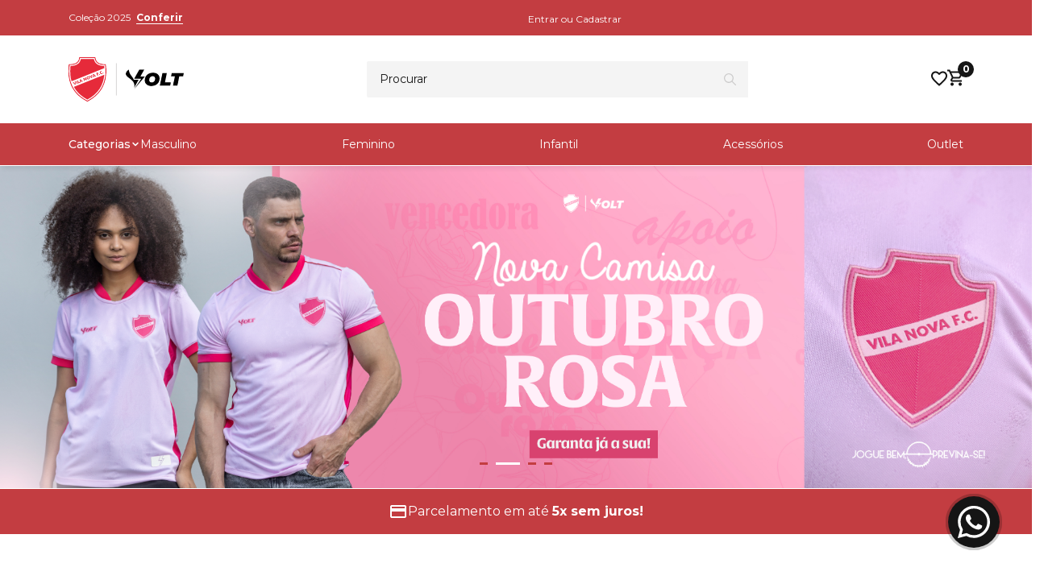

--- FILE ---
content_type: text/html; charset=utf-8
request_url: https://www.lojadovila.com.br/?attachment_id=5333
body_size: 55401
content:
 <!DOCTYPE HTML> <html lang="pt-BR"> 	<head> 		  <title>Loja Oficial do Vila Nova</title>   <meta http-equiv="Content-Type" content="text/html; charset=utf-8">  <meta name="description" content="">   <meta name="keywords" content="">  <meta name="viewport" content="width=device-width,user-scalable=yes"> <link type="image/x-icon" rel="shortcut icon" href="https://d2hsmyz2lp9oef.cloudfront.net/Custom/Content/Themes/Shared/images/favicon-vila-nova.svg">      <link rel="preconnect" href="https://fonts.googleapis.com"> <link rel="preconnect" href="https://fonts.gstatic.com" crossorigin> <link href="https://fonts.googleapis.com/css2?family=Montserrat:ital,wght@0,100..900;1,100..900&display=swap" rel="stylesheet">  <link rel="canonical" href="http://www.lojadovila.com.br/">     <script id="GoogleAnalyticsEnhanced"> 	var EzGaCfg = { 		Urls: { 			BaseUrl:"/", 			FullBaseUrl:"https://www.lojadovila.com.br/", 			ParentBaseUrl:"/" 		}, 		Config: {"Store":{"Name":"Loja Oficial do Vila Nova","UrlThumbEmail":"/images/logo-vila-nova.svg","CanonicalBaseUrl":"","Phone":"47997125596","EmailFrom":"naoresponda@voltsport.com.br","EmailFromDisplayName":"Loja do Vila Nova ","GeneralText":"","Email":"vilanova@voltsport.com.br","HomeTitle":"","MetaAuthor":"","HomeMetaDescription":"","HomeMetaKeywords":"","BingKey":null,"GoogleKey":null,"GoogleAnalyticsTracking":null,"GoogleTagManager":null,"GoogleTagManagerWidgetVersion":null,"GoogleAnalyticsV4ID":null,"GoogleAnalyticsV4":null,"GoogleApiKey":null,"FacebookKey":null,"EbitStoreID":null,"EbitStoreName":null,"BuscapeStoreID":null,"EbitIsEnabled":false,"FavIcon":"/images/favicon-vila-nova.svg","Field1":"47997125596","Field2":"","Field3":"","Field4":"","Field5":"","Field6":"https://www.instagram.com/lojanacaocolorada.buriti","Field7":"https://www.facebook.com/vilanovafc","Field8":"https://x.com/VilaNovaFC","Field9":"","Field10":"Coleção 2025","Field11":"/pesquisa?t=2025","Field12":"","Field13":"Segunda a Sexta, das 8h às 17h.","Field14":"","Field15":"","Field16":"","Field17":"AV RIO VERDE, s/n Qd 102 Lote A - Loja 365 VILA SAO TOMAZ - APARECIDA DE GOIANIA - GO CEP: 74915971","Field18":"","Field19":"","Field20":"","EnableSignup":true,"LoadAsyncAssets":false,"ZoomIsEnabled":false,"ZoomID":null,"Error404TemplateName":null,"Error500TemplateName":null,"MSClarityIsEnabled":false,"MSClarityProjectID":null},"Application":{"UseReCaptchaInLoginPage":false,"UseReCaptchaInPasswordRecoveryProcess":false,"UseReCaptchaInSignUpProcess":false,"UseReCaptchaInCouponProcess":false,"SessionTimeout":"20","UseNewBrowsingContextUrl":true,"UseNewBrowsingContextCache":true,"AllowSendAntiforgeryTokenToClient":false},"Email":{"TimeOutDuplicateEmail":"1440"}}, 		Shopper: { 			IsAuthenticated:false 		}, 		UAS: '', 		ready: false, 		Debugging:0 	};  	  	  	  	 </script>    <link type="text/css" href="https://d2hsmyz2lp9oef.cloudfront.net/assets/scs.css?t=639047934908287721" rel="stylesheet"> <link type="text/css" href="//d2hsmyz2lp9oef.cloudfront.net/asset.axd?id=[base64]%3d" rel="stylesheet"/>
 <script  type="text/javascript" src="https://d2hsmyz2lp9oef.cloudfront.net/assets/shjs.js?t=639047934908287721"/></script> <script id="browsingContext" class="wd-browsing-context"> 	 	browsingContext.Custom = browsingContext.Custom || {}; 	browsingContext.Common = browsingContext.Common || {}; 	browsingContext.Page = browsingContext.Page || {}; 	browsingContext.Common.Urls = {"BaseUrl":"/","FullBaseUrl":"https://www.lojadovila.com.br/","ParentBaseUrl":"/","CurrentUrl":"/","RefererUrl":"/","RawUrl":"www.lojadovila.com.br","Domain":"lojadovila.com.br","Shopping":{"Basket":{"Index":"/carrinho","AddProduct":"/carrinho/adicionar-produto","AddProductWithServices":"/carrinho/adicionar-produto-servicos"},"PointOfSale":{"Index":"/onde-encontrar"},"Search":{"Search":"/pesquisa"},"Checkout":{"Start":"/checkout/easy"}},"Profile":{"Account":{"Index":"/painel-do-cliente","Edit":"/painel-do-cliente/dados-cadastrais","ChangePassword":"/painel-do-cliente/alterar-senha"},"AccountAddress":{"Index":"/painel-do-cliente/enderecos","Create":"/painel-do-cliente/enderecos/criar","Edit":"/painel-do-cliente/enderecos/editar","Delete":"/painel-do-cliente/enderecos/apagar"},"AccountWishlist":{"Index":"/painel-do-cliente/lista-de-desejo","Edit":"/painel-do-cliente/lista-de-desejo/gerenciar","Create":"/painel-do-cliente/lista-de-desejo/criar","Delete":"/painel-do-cliente/lista-de-desejo/remover"},"AccountOneClickBuy":{"Index":"/painel-do-cliente/compra-1-click"},"AccountCreditCompetence":{"Index":"/painel-do-cliente/alcada-credito"},"AccountLoyaltyProgram":{"Index":"/painel-do-cliente/programa-pontos"},"AccountLoyaltyCard":{"Index":"/painel-do-cliente/cartao-fidelidade"},"AccountGiftCertificate":{"Index":"/painel-do-cliente/vales"},"AccountCustomerGroup":{"Index":"/painel-do-cliente/clube-de-vantagens"},"AccountInvoice":{"Index":"/painel-do-cliente/faturas","Detail":"/painel-do-cliente/faturas/detalhe"},"AccountOrder":{"Index":"/painel-do-cliente/pedidos","Detail":"/painel-do-cliente/pedidos/detalhe","LegacyOrderDetail":"/painel-do-cliente/pedidos/legado"},"ReturnOrder":{"Index":"/painel-do-cliente/troca-e-devolucao","Detail":"/painel-do-cliente/troca-e-devolucao/detalhe","Selection":"/painel-do-cliente/troca-e-devolucao/selecao","Save":"/painel-do-cliente/troca-e-devolucao/salvar","List":"/painel-do-cliente/troca-e-devolucao/listar"},"GuestOrder":{"Detail":"/visitante/pedidos/detalhe"},"AccountFulfillment":{"Index":"/painel-do-cliente/entregas","TrackingStatus":"/painel-do-cliente/entregas/tracking"},"AccountRelation":{"Index":"/painel-do-cliente/vinculos","Create":"/painel-do-cliente/vinculos/criar"},"Login":{"IsLogin":false,"Index":"/login","SignOut":"/Logout/SignOut"},"AccountRegister":{"ValidateEmail":"/cadastro/valida-email","Index":"/cadastro","RenderSuccessSubscribe":"/cadastro/sucesso"},"AccountDocument":{"Index":"/painel-do-cliente/arquivos/listar","Create":"/painel-do-cliente/arquivos/enviar","Edit":"/painel-do-cliente/arquivos/editar","Delete":"/painel-do-cliente/arquivos/apagar","Download":"/painel-do-cliente/arquivos/download"},"AccountAcceptanceTerm":{"Index":"/painel-do-cliente/termos","Detail":"/painel-do-cliente/termos/detalhe","Feedback":"/painel-do-cliente/termos/sucesso"},"AccountRecurrenceSubscription":{"Index":"/painel-do-cliente/assinaturas","Create":"/painel-do-cliente/assinaturas/criar","Edit":"/painel-do-cliente/assinaturas/editar","Delete":"/painel-do-cliente/assinaturas/apagar"}}}; 	browsingContext.Common.ImagesPath = { 		Base:{ 			Cdn:"https://d2hsmyz2lp9oef.cloudfront.net/", 			Match:"/" 		}, 		Default:{ 			Cdn:"https://d2hsmyz2lp9oef.cloudfront.net/Custom/Content/", 			Match:"/Custom/Content/" 		}, 		Product:{ 			Cdn:"https://d9aearf180tto.cloudfront.net/Custom/Content/Products/", 			Match:"/Custom/Content/Products/" 		}, 		Delivery:{ 			Cdn:"https://d2hsmyz2lp9oef.cloudfront.net/Custom/Content/Themes/Shared/Images/Delivery/", 			Match:"/Custom/Content/Themes/Shared/Images/Delivery/" 		}, 		Payment:{ 			Cdn:"https://d2hsmyz2lp9oef.cloudfront.net/Custom/Content/Themes/Shared/Images/Payment/", 			Match:"/Custom/Content/Themes/Shared/Images/Payment/" 		}, 		SalesRepresentative:{ 			Cdn:"https://d2hsmyz2lp9oef.cloudfront.net/Custom/Content/SalesRepresentatives/", 			Match:"/Custom/Content/SalesRepresentatives/" 		} 	}; 	browsingContext.Common.BusinessContract = {"BusinessContractID":64,"Name":"VilaNova","PaymentMode":"Defined","SalesMode":"Inherited","SalesSubTotalLimit":0.00,"SalesUnitLimit":0,"PriceListMode":"Inherited","CatalogFilterMode":"Defined","CreditCompetenceMode":"Inherited","HasCreditCompetence":false,"CreditCompetence":null}; 	browsingContext.Common.Config = {"FrameworkMvc":{"Security":{"Captcha":{"IsEnabled":false,"ParameterName":"CaptchaText","Length":5,"Width":220,"Height":60,"FontFamily":"Verdana","IsReCaptchaEnabled":false,"ReCaptchaSiteKey":"6LcISmQqAAAAAAclxnSM8Llcm4gDfbG5ZP5nbUzG"}}},"General":{"Store":{"Name":"Loja Oficial do Vila Nova","UrlThumbEmail":"/images/logo-vila-nova.svg","CanonicalBaseUrl":"","Phone":"47997125596","EmailFrom":"naoresponda@voltsport.com.br","EmailFromDisplayName":"Loja do Vila Nova ","GeneralText":"","Email":"vilanova@voltsport.com.br","HomeTitle":"","MetaAuthor":"","HomeMetaDescription":"","HomeMetaKeywords":"","BingKey":null,"GoogleKey":null,"GoogleAnalyticsTracking":null,"GoogleTagManager":null,"GoogleTagManagerWidgetVersion":null,"GoogleAnalyticsV4ID":null,"GoogleAnalyticsV4":null,"GoogleApiKey":null,"FacebookKey":null,"EbitStoreID":null,"EbitStoreName":null,"BuscapeStoreID":null,"EbitIsEnabled":false,"FavIcon":"/images/favicon-vila-nova.svg","Field1":"47997125596","Field2":"","Field3":"","Field4":"","Field5":"","Field6":"https://www.instagram.com/lojanacaocolorada.buriti","Field7":"https://www.facebook.com/vilanovafc","Field8":"https://x.com/VilaNovaFC","Field9":"","Field10":"Coleção 2025","Field11":"/pesquisa?t=2025","Field12":"","Field13":"Segunda a Sexta, das 8h às 17h.","Field14":"","Field15":"","Field16":"","Field17":"AV RIO VERDE, s/n Qd 102 Lote A - Loja 365 VILA SAO TOMAZ - APARECIDA DE GOIANIA - GO CEP: 74915971","Field18":"","Field19":"","Field20":"","EnableSignup":true,"LoadAsyncAssets":false,"ZoomIsEnabled":false,"ZoomID":null,"Error404TemplateName":null,"Error500TemplateName":null,"MSClarityIsEnabled":false,"MSClarityProjectID":null},"Application":{"UseReCaptchaInLoginPage":false,"UseReCaptchaInPasswordRecoveryProcess":false,"UseReCaptchaInSignUpProcess":false,"UseReCaptchaInCouponProcess":false,"SessionTimeout":"20","UseNewBrowsingContextUrl":true,"UseNewBrowsingContextCache":true,"AllowSendAntiforgeryTokenToClient":false},"Email":{"TimeOutDuplicateEmail":"1440"}},"Profile":{"Account":{"CanCreatePerson":true,"CanCreateCompany":true,"IsCustomerRelationLoginEnabled":true,"IsDocumentNumberLoginEnabled":false,"RequirePasswordValidation":false,"AllowCustomerToChangeEmail":true,"RequiresEmailConfirmationToLogin":false,"RequiresPinValidationToLogin":false,"PinValidationExpirationMinutes":5,"IsPinAuthenticationEnabled":false,"PinAuthenticationExpirationMinutes":5}},"Product":{"IsZoomEnabled":true,"SkipCache":false},"Sales":{"IsLegacyOrderEnabled":false},"Payment":{"IsAnyOneClickBuyProviderActive":false,"WhoIsOneClickBuyProviderActive":"","LoyaltyCards":[],"IsLoyaltyCardEnabled":false,"PaymentProviderIdCustomCardToInstallmentExternalService":0},"Catalog":{"Product":{"Media":{"Small":{"Width":255,"Height":380},"Medium":{"Width":523,"Height":780},"Large":{"Width":523,"Height":780},"Zoom":{"Width":1600,"Height":1600},"Custom":{"Width":0,"Height":0},"Thumbnail":{"Width":90,"Height":140}}},"ProductAuction":{"BidListRefreshInterval":30,"MaxBidsPerPage":5},"Price":{"MustShowPrice":true}},"Platform":{"MarketPlace":{"IsEnabled":false,"IsCustomerModerationEnabled":false},"MarketPlaceByGroup":{"ShowGroupedSellers":true,"OfferBehaviourType":65,"PaymentPolicy":0,"BuyBoxPolicy":0,"DeliveryPolicy":0,"MarketplaceFeePayor":1,"Commission":"0","FixedComission":null,"AcceptanceTermID":1,"SequencialOrderNumber":false,"GroupDeliveriesBySeller":false},"B2B":{"IsEnabled":false,"DefaultPaymentTermName":null,"EnableTaxationAmount":false},"Product":{"KitPriceMode":"0","EnableReviewOnlyForBuyers":false,"EnableUniqueReview":false,"ReviewThumbSignal":false},"Seller":{"IsShippingRegionRadiusEnabled":false,"IsSellerRequired":false,"SellerSelectionMode":"0","SellerPurchaseOrderMode":"0","SellerValidationMode":"None"},"SalesRepresentative":{"IsShippingRegionRadiusEnabled":false,"IsEnabled":false,"SelectionMode":"0","IsSitemapEnabled":false,"RequestPasswordAtCheckout":false,"IsKioskEnabled":false},"SalesRepresentativeModule":{"IsEnabled":false,"AddCustomerToPortifolio":false,"CommissionForPortifolio":false},"WebApi":{"Host":"http://api.corecommerce.com.br/v1/"},"ReturnOrder":{"IsEnabled":false,"GiftCertificateExpirationTime":90,"IsReturnEnabled":false,"ReturnDays":30,"IsRefundEnabled":false,"RefundDays":7,"IsRefundMoneyEnabled":false,"RefundMoneyDays":7},"MultiWarehouse":{"IsEnabled":false},"ExternalLogistic":{"IsEnabled":false,"EnablePickupPointContactInfoDisplay":false,"AllowPickupByOthers":false},"OMS":{"IsEnabled":true,"AcceptPickupInStore":true,"AcceptShipToStore":true,"QuotationScenario":"Simple"},"LinxImpulseByGroup":{"IsEnabled":false,"IsMetaEnabled":false,"ApiKey":"","MetaVersion":"Legacy","ProductIdentifier":"ProductID"},"LinxPromo":{"IsEnabled":false,"EnableBINPromotion":false}},"Plugin":{"Buscape":null},"Checkout":{"IsGuestCheckoutEnabled":false,"BlockAddressEdition":false,"AlwaysGetCoordinatesForQuotation":false,"QueryAddressForPickupModalSearch":false},"Delivery":{"PostponeDeliveyQuote":false,"HideDeliveryLogoOnError":false,"DisplayDeliveryOnWeekends":false,"DisplayDeliveryInfo":false}}; 	browsingContext.Common.CacheSettings = {"CacheStrategy":"Cached"};  	browsingContext.Page.MustBeEmpty = true;         	 		 	 	  	browsingContext.load('/App/BrowsingContext/Data?_=_'); </script>    <meta http-equiv="x-dns-prefetch-control" content="on">       <link href="//fonts.gstatic.com/" rel="dns-prefetch">  <link href="//fonts.googleapis.com" rel="dns-prefetch">  <link href="//www.google.com.br" rel="dns-prefetch">  <link href="//www.google.com" rel="dns-prefetch">  <link href="//storage.googleapis.com" rel="dns-prefetch">       <!-- Facebook Meta Tags --> <meta property="og:url" content="http://www.lojadovila.com.br/"> <meta property="og:type" content="website"> <meta property="og:title" content=""> <meta property="og:description" content=""> <meta property="og:image" content="https://d2hsmyz2lp9oef.cloudfront.net/Custom/Content/Themes/vila-nova/imagens/institucional/og-vilanova.png">  <!-- Twitter Meta Tags --> <meta name="twitter:card" content="summary_large_image"> <meta property="twitter:domain" content="http://www.lojadovila.com.br/"> <meta property="twitter:url" content="http://www.lojadovila.com.br/"> <meta name="twitter:title" content=""> <meta name="twitter:description" content=""> <meta name="twitter:image" content="https://d2hsmyz2lp9oef.cloudfront.net/Custom/Content/Themes/vila-nova/imagens/institucional/og-vilanova.png">   <!--[if IE]><script type=""text/javascript"">document.createElement(""article"");document.createElement(""nav"");document.createElement(""menu"");document.createElement(""section"");document.createElement(""header"");document.createElement(""aside"");document.createElement(""figure""); document.createElement(""figcaption"");document.createElement(""legend"");document.createElement(""footer"");</script><![endif] -->  	                   </head>  	<body class="column-1 HomeRoute ">  		<header id="header"> 			  <div class="main-bar "> 	<div class="container-fluid" id="topline"> 		<div class="container"> 			<div class="row"> 				<div class="col-12 col-md-6"> 					<div class="text-topline"> 						<p> 							Cole&#231;&#227;o 2025 <a href="/pesquisa?t=2025">Conferir</a> 						</p> 					</div> 				</div> 				<div class="col-12 col-md-6"> 					<div class="links-topline"> 						<ul> 							<!--<li><a href="/fale-conosco">Ajuda</a></li>--> 							 							  <li><a href="/painel-do-cliente">Entrar</a><span> ou </span><a href="/cadastro">Cadastrar</a></li> 							 						</ul> 					</div> 				</div> 			</div> 		</div> 	</div> 	<div class="container"> 		<div class="main-bar__wrapper"> 			 			 			<div class="main-bar__logo"> 				<h1> 				 					<a href="/" title="Loja Oficial do Vila Nova" class="brand-logo"> 	<img 		 src="https://d2hsmyz2lp9oef.cloudfront.net/Custom/Content/Themes/vila-nova/images/logo-vila-nova.svg" 		 alt="Logo Loja Oficial do Vila Nova" 		 width="115" 		 height="60" 		 loading="lazy" 		 /> 	<span class="sr-only">Loja Oficial do Vila Nova</span> </a>  				 				</h1> 			</div> 			 			<div id="top-search" class="top-search"> 				         <div id="wd7" class="wd-search  wd-widget wd-widget-js    "  data-widget-js='{ "handler": "ProductSearch", "options": {} }'> 	<script type="jsoptions"> 		{ 			"suggestions": { 				"keystrokeDelay": 200, 				"showCorrections": true, 				"showTerms": true, 				"showProducts": true, 				"termsLimit": 0, 				"productsLimit": 0, 				"bannerTop" : { 					"src": "", 					"targetBlank": true, 					"url": "" 				}, 				"bannerBottom" : { 					"src": "", 					"targetBlank": true, 					"url": "" 				} 			} 		} 	</script> 		<script type="template" class="template-suggestion-popular-list"> 			<div class="suggestion-box-wrapper"> 	<div class="suggestion-terms"> 		<span class="suggestion-title">Termos mais buscados</span> 		<ul> 			<%= termsList %> 		</ul> 	</div> </div> 		</script> 		<script type="template" class="template-suggestion-popular-items"> 			<li class="suggestion-item nav-indexable" data-indexable="<%= term %>" data-term="<%= term %>"> 	<span class="suggestion-term"><a href="/pesquisa?t=<%= term %>&origin=autocomplete&ranking=<%= ranking %>&topsearch=1"><%= term %></a></span> </li> 		</script>  	 	<form action="/pesquisa" data-url-mapper="false"> 	<div class="input-wrapper"> 		 		<input type="text" name="t" value="" placeholder="Procurar" class="clear-default-value search-field" autocomplete="off"> 		 		  		  		<div class="suggestion-box"> 		</div> 		 	</div> 	 		<button type="submit"> 			<span class="sr-only">Buscar</span> 			<svg xmlns="http://www.w3.org/2000/svg" width="15" height="15.004" fill="currentColor"><path d="m14.824 13.918-4.172-4.211a5.945 5.945 0 1 0-.9.914l4.142 4.186a.642.642 0 0 0 .906.023.646.646 0 0 0 .024-.912ZM5.98 10.672A4.694 4.694 0 1 1 9.3 9.297a4.666 4.666 0 0 1-3.32 1.375Z" data-name="Icon ionic-ios-search"/></svg> 		</button> 	</form> </div>  			</div> 			 			<div class="icons-resume">  				<div class="profile no-small"> 					<a href="/painel-do-cliente/lista-de-desejo"> 						<svg xmlns="http://www.w3.org/2000/svg" width="20" height="19" viewBox="0 0 20 19" fill="none"> 							<path d="M10 18.85L8.55 17.55C6.86667 16.0333 5.475 14.725 4.375 13.625C3.275 12.525 2.4 11.5375 1.75 10.6625C1.1 9.7875 0.645833 8.98333 0.3875 8.25C0.129167 7.51667 0 6.76667 0 6C0 4.43333 0.525 3.125 1.575 2.075C2.625 1.025 3.93333 0.5 5.5 0.5C6.36667 0.5 7.19167 0.683333 7.975 1.05C8.75833 1.41667 9.43333 1.93333 10 2.6C10.5667 1.93333 11.2417 1.41667 12.025 1.05C12.8083 0.683333 13.6333 0.5 14.5 0.5C16.0667 0.5 17.375 1.025 18.425 2.075C19.475 3.125 20 4.43333 20 6C20 6.76667 19.8708 7.51667 19.6125 8.25C19.3542 8.98333 18.9 9.7875 18.25 10.6625C17.6 11.5375 16.725 12.525 15.625 13.625C14.525 14.725 13.1333 16.0333 11.45 17.55L10 18.85ZM10 16.15C11.6 14.7167 12.9167 13.4875 13.95 12.4625C14.9833 11.4375 15.8 10.5458 16.4 9.7875C17 9.02917 17.4167 8.35417 17.65 7.7625C17.8833 7.17083 18 6.58333 18 6C18 5 17.6667 4.16667 17 3.5C16.3333 2.83333 15.5 2.5 14.5 2.5C13.7167 2.5 12.9917 2.72083 12.325 3.1625C11.6583 3.60417 11.2 4.16667 10.95 4.85H9.05C8.8 4.16667 8.34167 3.60417 7.675 3.1625C7.00833 2.72083 6.28333 2.5 5.5 2.5C4.5 2.5 3.66667 2.83333 3 3.5C2.33333 4.16667 2 5 2 6C2 6.58333 2.11667 7.17083 2.35 7.7625C2.58333 8.35417 3 9.02917 3.6 9.7875C4.2 10.5458 5.01667 11.4375 6.05 12.4625C7.08333 13.4875 8.4 14.7167 10 16.15Z" fill="#151515"/> 						</svg> 					</a> 				</div>  				<div class="basket"> 					<button type="button" class="open-mini-cart" data-action="toggle-minicart" aria-label="Abrir carrinho lateral"> 						<svg xmlns="http://www.w3.org/2000/svg" width="20" height="21" viewBox="0 0 20 21" fill="none"> <path d="M6 20.5C5.45 20.5 4.97917 20.3042 4.5875 19.9125C4.19583 19.5208 4 19.05 4 18.5C4 17.95 4.19583 17.4792 4.5875 17.0875C4.97917 16.6958 5.45 16.5 6 16.5C6.55 16.5 7.02083 16.6958 7.4125 17.0875C7.80417 17.4792 8 17.95 8 18.5C8 19.05 7.80417 19.5208 7.4125 19.9125C7.02083 20.3042 6.55 20.5 6 20.5ZM16 20.5C15.45 20.5 14.9792 20.3042 14.5875 19.9125C14.1958 19.5208 14 19.05 14 18.5C14 17.95 14.1958 17.4792 14.5875 17.0875C14.9792 16.6958 15.45 16.5 16 16.5C16.55 16.5 17.0208 16.6958 17.4125 17.0875C17.8042 17.4792 18 17.95 18 18.5C18 19.05 17.8042 19.5208 17.4125 19.9125C17.0208 20.3042 16.55 20.5 16 20.5ZM5.15 4.5L7.55 9.5H14.55L17.3 4.5H5.15ZM4.2 2.5H18.95C19.3333 2.5 19.625 2.67083 19.825 3.0125C20.025 3.35417 20.0333 3.7 19.85 4.05L16.3 10.45C16.1167 10.7833 15.8708 11.0417 15.5625 11.225C15.2542 11.4083 14.9167 11.5 14.55 11.5H7.1L6 13.5H18V15.5H6C5.25 15.5 4.68333 15.1708 4.3 14.5125C3.91667 13.8542 3.9 13.2 4.25 12.55L5.6 10.1L2 2.5H0V0.5H3.25L4.2 2.5Z" fill="#151515"/> </svg> 						<em class="total-items"></em> 					</button>  					<div id="basket-summary"> 	 </div>   <script id="basket-summary-template" type="text/x-handlebars"> 	<div class="minicart-header"> 		<button type="button" data-action="toggle-minicart" aria-label="Fechar carrinho lateral"> 		<svg xmlns="http://www.w3.org/2000/svg" width="24" height="24" viewBox="0 0 24 24" fill="none"> 		  <mask id="mask0_257_5362" style="mask-type:alpha" maskUnits="userSpaceOnUse" x="0" y="0" width="24" height="24"> 			<rect width="24" height="24" fill="#D9D9D9"/> 		  </mask> 		  <g mask="url(#mask0_257_5362)"> 			<path d="M5.6 20L4 18.4L10.4 12L4 5.6L5.6 4L12 10.4L18.4 4L20 5.6L13.6 12L20 18.4L18.4 20L12 13.6L5.6 20Z" fill="#C33D41"/> 		  </g> 		</svg> 		</button> 		 		<h3> 			<svg xmlns="http://www.w3.org/2000/svg" width="20" height="20" viewBox="0 0 20 20" fill="none"> 			  <path d="M6 20C5.45 20 4.97917 19.8042 4.5875 19.4125C4.19583 19.0208 4 18.55 4 18C4 17.45 4.19583 16.9792 4.5875 16.5875C4.97917 16.1958 5.45 16 6 16C6.55 16 7.02083 16.1958 7.4125 16.5875C7.80417 16.9792 8 17.45 8 18C8 18.55 7.80417 19.0208 7.4125 19.4125C7.02083 19.8042 6.55 20 6 20ZM16 20C15.45 20 14.9792 19.8042 14.5875 19.4125C14.1958 19.0208 14 18.55 14 18C14 17.45 14.1958 16.9792 14.5875 16.5875C14.9792 16.1958 15.45 16 16 16C16.55 16 17.0208 16.1958 17.4125 16.5875C17.8042 16.9792 18 17.45 18 18C18 18.55 17.8042 19.0208 17.4125 19.4125C17.0208 19.8042 16.55 20 16 20ZM5.15 4L7.55 9H14.55L17.3 4H5.15ZM4.2 2H18.95C19.3333 2 19.625 2.17083 19.825 2.5125C20.025 2.85417 20.0333 3.2 19.85 3.55L16.3 9.95C16.1167 10.2833 15.8708 10.5417 15.5625 10.725C15.2542 10.9083 14.9167 11 14.55 11H7.1L6 13H18V15H6C5.25 15 4.68333 14.6708 4.3 14.0125C3.91667 13.3542 3.9 12.7 4.25 12.05L5.6 9.6L2 2H0V0H3.25L4.2 2Z" fill="#C33D41"/> 			</svg> 			<span>Carrinho</span> 		</h3> 	</div> 	 	<div class="items"> 		<ul> 			{{#each items}} 				<li class="item{{#if Nested}} is-kit{{/ if}}" data-product-id="{{BasketItemID}}"> 					<div class="image"> 						<img 							data-ignore-tag-handler 							src="{{ imagePath ImagePath }}" 							alt="{{Name}}" 							class="item-image" 							width="80" 							height="80" 							onerror="this.src='https://d2hsmyz2lp9oef.cloudfront.net/Custom/Content/Themes/vila-nova/Images/sem-foto.gif'" 							/>	 					</div> 					 					<div class="item-info"> 						<div class="name-remove"> 							<a href="{{UrlFriendly}}">{{Name}}</a> 							<button type="button" class="remove" aria-label="Remover Produto {{Name}} do carrinho"> 								<svg xmlns="http://www.w3.org/2000/svg" width="16" height="16" viewBox="0 0 16 16" fill="none"> 								  <mask id="mask0_257_5372" style="mask-type:alpha" maskUnits="userSpaceOnUse" x="0" y="0" width="16" height="16"> 									<rect width="16" height="16" fill="#D9D9D9"/> 								  </mask> 								  <g mask="url(#mask0_257_5372)"> 									<path d="M4.6665 14C4.29984 14 3.98595 13.8694 3.72484 13.6083C3.46373 13.3472 3.33317 13.0333 3.33317 12.6667V4H2.6665V2.66667H5.99984V2H9.99984V2.66667H13.3332V4H12.6665V12.6667C12.6665 13.0333 12.5359 13.3472 12.2748 13.6083C12.0137 13.8694 11.6998 14 11.3332 14H4.6665ZM11.3332 4H4.6665V12.6667H11.3332V4ZM5.99984 11.3333H7.33317V5.33333H5.99984V11.3333ZM8.6665 11.3333H9.99984V5.33333H8.6665V11.3333Z" fill="#8D8D8D"/> 								  </g> 								</svg> 							</button> 						</div> 						 						<div class="variations"> 						{{#each SkuOptions}} 							<div class="variation"> 								<span>{{PropertyName}}: {{OptionValue}}</span> 							</div> 						{{/ each}} 						</div> 						 						<div class="qtd-price"> 							<div class="price"> 								{{#ifCond ListPrice RetailPrice}} 								<span>{{formatMoney RetailPrice}}</span> 								{{else}} 								<del>{{formatMoney ListPrice}}</del> 								<span>{{formatMoney RetailPrice}}</span> 								{{/ifCond}} 							</div> 							 							<div class="quantity"> 								<button class="less" type="button" aria-label="Diminuir quantidade do Produto {{Name}} no carrinho"> 									<svg xmlns="http://www.w3.org/2000/svg" width="20" height="20" viewBox="0 0 20 20"> 									  <g id="Grupo_207" data-name="Grupo 207" transform="translate(-848 -534)"> 										<text id="_-" data-name="-" transform="translate(858 548)" fill="#757575" font-size="14" font-family="DMSans-Regular, DM Sans"><tspan x="-2.5" y="-0.3">-</tspan></text> 										<g id="Elipse_18" data-name="Elipse 18" transform="translate(848 534)" fill="none" stroke="#757575" stroke-width="1"> 										  <circle cx="10" cy="10" r="10" stroke="none"/> 										  <circle cx="10" cy="10" r="9.5" fill="none"/> 										</g> 									  </g> 									</svg> 								</button> 								 								<div class="qty-wrapper"> 									<input type="text" value="{{Quantity}}" readonly="true"> 								</div> 								 								<button class="more" type="button" aria-label="Aumentar quantidade do Produto {{Name}} no carrinho"> 									<svg xmlns="http://www.w3.org/2000/svg" width="20" height="20" viewBox="0 0 20 20"> 									  <g id="Grupo_208" data-name="Grupo 208" transform="translate(-911 -534)"> 										<text id="_" data-name="+" transform="translate(917 548)" fill="#757575" font-size="14" font-family="DMSans-Regular, DM Sans"><tspan x="0" y="0.48">+</tspan></text> 										<g id="Elipse_17" data-name="Elipse 17" transform="translate(911 534)" fill="none" stroke="#757575" stroke-width="1"> 										  <circle cx="10" cy="10" r="10" stroke="none"/> 										  <circle cx="10" cy="10" r="9.5" fill="none"/> 										</g> 									  </g> 									</svg> 								</button> 							</div> 						</div> 					</div> 				</li> 			{{else}} 			<li class="empty"> 				<span>Sacola vazia</span> 			</li> 			{{/ each}}			 		</ul> 	</div> 		 	{{#if hasItems }} 	<div class="minicart-footer"> 		<div class="subtotal"> 			<strong>Subtotal: </strong> 			<strong>{{formatMoney basket.Total}}</strong> 		</div> 		 		<div class="buttons"> 			<a href="/carrinho" class="go-to-checkout">Finalizar compra</a>	 		</div> 		 		 		<div class="warning"> 			<svg xmlns="http://www.w3.org/2000/svg" width="16" height="16" viewBox="0 0 16 16" fill="none"> 			  <mask id="mask0_257_6832" style="mask-type:alpha" maskUnits="userSpaceOnUse" x="0" y="0" width="16" height="16"> 				<rect width="16" height="16" fill="#D9D9D9"/> 			  </mask> 			  <g mask="url(#mask0_257_6832)"> 				<path d="M7.3335 11.3333H8.66683V7.33334H7.3335V11.3333ZM8.00016 6.00001C8.18905 6.00001 8.34739 5.93612 8.47516 5.80834C8.60294 5.68057 8.66683 5.52223 8.66683 5.33334C8.66683 5.14445 8.60294 4.98612 8.47516 4.85834C8.34739 4.73057 8.18905 4.66668 8.00016 4.66668C7.81127 4.66668 7.65294 4.73057 7.52516 4.85834C7.39739 4.98612 7.3335 5.14445 7.3335 5.33334C7.3335 5.52223 7.39739 5.68057 7.52516 5.80834C7.65294 5.93612 7.81127 6.00001 8.00016 6.00001ZM8.00016 14.6667C7.07794 14.6667 6.21127 14.4917 5.40016 14.1417C4.58905 13.7917 3.8835 13.3167 3.2835 12.7167C2.6835 12.1167 2.2085 11.4111 1.8585 10.6C1.5085 9.7889 1.3335 8.92223 1.3335 8.00001C1.3335 7.07779 1.5085 6.21112 1.8585 5.40001C2.2085 4.5889 2.6835 3.88334 3.2835 3.28334C3.8835 2.68334 4.58905 2.20834 5.40016 1.85834C6.21127 1.50834 7.07794 1.33334 8.00016 1.33334C8.92239 1.33334 9.78905 1.50834 10.6002 1.85834C11.4113 2.20834 12.1168 2.68334 12.7168 3.28334C13.3168 3.88334 13.7918 4.5889 14.1418 5.40001C14.4918 6.21112 14.6668 7.07779 14.6668 8.00001C14.6668 8.92223 14.4918 9.7889 14.1418 10.6C13.7918 11.4111 13.3168 12.1167 12.7168 12.7167C12.1168 13.3167 11.4113 13.7917 10.6002 14.1417C9.78905 14.4917 8.92239 14.6667 8.00016 14.6667ZM8.00016 13.3333C9.48905 13.3333 10.7502 12.8167 11.7835 11.7833C12.8168 10.75 13.3335 9.4889 13.3335 8.00001C13.3335 6.51112 12.8168 5.25001 11.7835 4.21668C10.7502 3.18334 9.48905 2.66668 8.00016 2.66668C6.51127 2.66668 5.25016 3.18334 4.21683 4.21668C3.1835 5.25001 2.66683 6.51112 2.66683 8.00001C2.66683 9.4889 3.1835 10.75 4.21683 11.7833C5.25016 12.8167 6.51127 13.3333 8.00016 13.3333Z" fill="#8D8D8D"/> 			  </g> 			</svg> 			<p>Informações de frete e prazo serão adicionadas no Checkout.</p> 		</div> 	</div> 	{{/if}} </script>  				</div> 			</div> 		</div> 	</div> </div>   <div class="category-bar no-medium"> 	<div class="container p-rel"> 		<div class="category-bar__wrapper"> 			 			<div class="all-category"> 				<div class="button-extend dropdown-icon"> 					<span>Categorias</span> 					<svg xmlns="http://www.w3.org/2000/svg" width="12" height="12" fill="none" stroke="currentColor" stroke-linecap="round" stroke-linejoin="round" stroke-width="3" class="feather feather-chevron-down" viewBox="0 0 24 24"><path d="m6 9 6 6 6-6"/></svg> 				</div> 				 				              <div id="cw1895465786_1" class="wd-category-menu  "  >      <!-- BEFORE -->                            <div class="wd-category-menu">                       <!-- CONTENT -->                            <nav>  	<ul class="section level-1"> 		 		 		 		  		 			 			 		<li class="acessorios first   has-children "> 			<a href="/acessorios-e-presentes" class="acessorios"  title="Acess&#243;rios"> 				<span>Acess&#243;rios</span> 				 				<i class="icon"><svg xmlns="http://www.w3.org/2000/svg" width="12" height="12" fill="none" stroke="currentColor" stroke-linecap="round" stroke-linejoin="round" stroke-width="3" class="feather feather-chevron-down" viewBox="0 0 24 24"><path d="m6 9 6 6 6-6"/></svg></i> 				 			</a> 			 			 			 			 			 			 			<ul class="sub-section level-2"> 				 				 				<li class="first   ">                      <a href="/acessorios-e-presentes/bones-e-gorros" class="acessorios" title="Bon&#233;s e Gorros">Bon&#233;s e Gorros</a>                   </li>                  				 				 				<li class="  ">                      <a href="/acessorios-e-presentes/chaveiros-e-carteiras" class="acessorios" title="Chaveiros e Carteiras">Chaveiros e Carteiras</a>                   </li>                  				 				 				<li class="  ">                      <a href="/acessorios-e-presentes/copos-termicos-canecas-e-garrafas" class="acessorios" title="Copos T&#233;rmicos, Canecas e Garrafas">Copos T&#233;rmicos, Canecas e Garrafas</a>                   </li>                  				 				 				<li class="  ">                      <a href="/acessorios-e-presentes/meioes-meias-e-caneleiras" class="acessorios" title="Mei&#245;es, Meias e Caneleiras">Mei&#245;es, Meias e Caneleiras</a>                   </li>                  				 				 				<li class="  ">                      <a href="/acessorios-e-presentes/mochilas-e-malas" class="acessorios" title="Mochilas e Malas">Mochilas e Malas</a>                   </li>                  				 				 				<li class="  ">                      <a href="/acessorios-e-presentes/necessaire-bolsas-e-pochete" class="acessorios" title="N&#233;cessaire, Bolsas e Pochete">N&#233;cessaire, Bolsas e Pochete</a>                   </li>                  				 				 				<li class="last  ">                      <a href="/acessorios-e-presentes/sandalias-e-calcados" class="acessorios" title="Sand&#225;lias e Cal&#231;ados">Sand&#225;lias e Cal&#231;ados</a>                   </li>                  				 			</ul> 			 		</li> 		 			 			 		<li class="feminino   has-children "> 			<a href="/feminino" class="feminino"  title="Feminino"> 				<span>Feminino</span> 				 				<i class="icon"><svg xmlns="http://www.w3.org/2000/svg" width="12" height="12" fill="none" stroke="currentColor" stroke-linecap="round" stroke-linejoin="round" stroke-width="3" class="feather feather-chevron-down" viewBox="0 0 24 24"><path d="m6 9 6 6 6-6"/></svg></i> 				 			</a> 			 			 			 			 			 			 			<ul class="sub-section level-2"> 				 				 				<li class="first last  ">                      <a href="/feminino/camisas" class="feminino" title="Camisas">Camisas</a>                   </li>                  				 			</ul> 			 		</li> 		 			 			 		<li class="infantil   has-children "> 			<a href="/infantil" class="infantil"  title="Infantil"> 				<span>Infantil</span> 				 				<i class="icon"><svg xmlns="http://www.w3.org/2000/svg" width="12" height="12" fill="none" stroke="currentColor" stroke-linecap="round" stroke-linejoin="round" stroke-width="3" class="feather feather-chevron-down" viewBox="0 0 24 24"><path d="m6 9 6 6 6-6"/></svg></i> 				 			</a> 			 			 			 			 			 			 			<ul class="sub-section level-2"> 				 				 				<li class="first   ">                      <a href="/infantil/baby" class="infantil" title="Baby">Baby</a>                   </li>                  				 				 				<li class="  ">                      <a href="/infantil/bolas-luvas-e-chuteira" class="infantil" title="Bolas, Luvas e Chuteira">Bolas, Luvas e Chuteira</a>                   </li>                  				 				 				<li class="  ">                      <a href="/infantil/bone-e-bucket" class="infantil" title="Bon&#233; e Bucket">Bon&#233; e Bucket</a>                   </li>                  				 				 				<li class="  ">                      <a href="/infantil/calcados-e-sandalias" class="infantil" title="Cal&#231;ados e Sand&#225;lias">Cal&#231;ados e Sand&#225;lias</a>                   </li>                  				 				 				<li class="last  ">                      <a href="/infantil/camisas" class="infantil" title="Camisas">Camisas</a>                   </li>                  				 			</ul> 			 		</li> 		 			 			 		<li class="masculino   has-children "> 			<a href="/masculino" class="masculino"  title="Masculino"> 				<span>Masculino</span> 				 				<i class="icon"><svg xmlns="http://www.w3.org/2000/svg" width="12" height="12" fill="none" stroke="currentColor" stroke-linecap="round" stroke-linejoin="round" stroke-width="3" class="feather feather-chevron-down" viewBox="0 0 24 24"><path d="m6 9 6 6 6-6"/></svg></i> 				 			</a> 			 			 			 			 			 			 			<ul class="sub-section level-2"> 				 				 				<li class="first   ">                      <a href="/masculino/agasalhos-e-calcas" class="masculino" title="Agasalhos e Cal&#231;as">Agasalhos e Cal&#231;as</a>                   </li>                  				 				 				<li class="  ">                      <a href="/masculino/calcao" class="masculino" title="Cal&#231;&#227;o">Cal&#231;&#227;o</a>                   </li>                  				 				 				<li class="  ">                      <a href="/masculino/camisas" class="masculino" title="Camisas">Camisas</a>                   </li>                  				 				 				<li class="last  ">                      <a href="/masculino/plus" class="masculino" title="Plus">Plus</a>                   </li>                  				 			</ul> 			 		</li> 		 			 			 		<li class="outlet last  has-children "> 			<a href="/outlet" class="outlet"  title="Outlet"> 				<span>Outlet</span> 				 				<i class="icon"><svg xmlns="http://www.w3.org/2000/svg" width="12" height="12" fill="none" stroke="currentColor" stroke-linecap="round" stroke-linejoin="round" stroke-width="3" class="feather feather-chevron-down" viewBox="0 0 24 24"><path d="m6 9 6 6 6-6"/></svg></i> 				 			</a> 			 			 			 			 			 			 			<ul class="sub-section level-2"> 				 				 				<li class="first   ">                      <a href="/outlet/acessorios" class="outlet" title="Acess&#243;rios">Acess&#243;rios</a>                   </li>                  				 				 				<li class="  ">                      <a href="/outlet/feminino" class="outlet" title="Feminino">Feminino</a>                   </li>                  				 				 				<li class="  ">                      <a href="/outlet/infantil" class="outlet" title="Infantil">Infantil</a>                   </li>                  				 				 				<li class="last  ">                      <a href="/outlet/masculino" class="outlet" title="Masculino">Masculino</a>                   </li>                  				 			</ul> 			 		</li> 		 	</ul> </nav>                           </div>           <!-- AFTER -->      </div> 			</div> 			 			<div class="main-category"> 				              <div id="cw980116530_1" class="wd-category-menu  "  >      <!-- BEFORE -->                            <div class="wd-category-menu">                       <!-- CONTENT -->                            <nav>  	<ul class="section level-1"> 		 		 		 		  		 			 			 		<li class="masculino first   has-children "> 			<h3> 				<a href="/masculino" class="masculino"  title="Masculino"> 					Masculino 				</a> 			</h3> 			 			 			 			 			 			 			 			 			<div class="submenu"> 			 				 			<ul class="sub-section level-2 wrapper"> 				 				 				<li class="first   ">                      <a href="/masculino/agasalhos-e-calcas" class="masculino" title="Agasalhos e Cal&#231;as">Agasalhos e Cal&#231;as</a>                   </li>                  				 				 				<li class="  ">                      <a href="/masculino/calcao" class="masculino" title="Cal&#231;&#227;o">Cal&#231;&#227;o</a>                   </li>                  				 				 				<li class="  ">                      <a href="/masculino/camisas" class="masculino" title="Camisas">Camisas</a>                   </li>                  				 				 				<li class="last  ">                      <a href="/masculino/plus" class="masculino" title="Plus">Plus</a>                   </li>                  				 			</ul> 			 			 			</div> 			 			 			 		</li> 		 			 			 		<li class="feminino   has-children "> 			<h3> 				<a href="/feminino" class="feminino"  title="Feminino"> 					Feminino 				</a> 			</h3> 			 			 			 			 			 			 			 			 			<div class="submenu"> 			 				 			<ul class="sub-section level-2 wrapper"> 				 				 				<li class="first last  ">                      <a href="/feminino/camisas" class="feminino" title="Camisas">Camisas</a>                   </li>                  				 			</ul> 			 			 			</div> 			 			 			 		</li> 		 			 			 		<li class="infantil   has-children "> 			<h3> 				<a href="/infantil" class="infantil"  title="Infantil"> 					Infantil 				</a> 			</h3> 			 			 			 			 			 			 			 			 			<div class="submenu"> 			 				 			<ul class="sub-section level-2 wrapper"> 				 				 				<li class="first   ">                      <a href="/infantil/bolas-luvas-e-chuteira" class="infantil" title="Bolas, Luvas e Chuteira">Bolas, Luvas e Chuteira</a>                   </li>                  				 				 				<li class="  ">                      <a href="/infantil/calcados-e-sandalias" class="infantil" title="Cal&#231;ados e Sand&#225;lias">Cal&#231;ados e Sand&#225;lias</a>                   </li>                  				 				 				<li class="  ">                      <a href="/infantil/bone-e-bucket" class="infantil" title="Bon&#233; e Bucket">Bon&#233; e Bucket</a>                   </li>                  				 				 				<li class="  ">                      <a href="/infantil/camisas" class="infantil" title="Camisas">Camisas</a>                   </li>                  				 				 				<li class="last  ">                      <a href="/infantil/baby" class="infantil" title="Baby">Baby</a>                   </li>                  				 			</ul> 			 			 			</div> 			 			 			 		</li> 		 			 			 		<li class="acessorios   has-children "> 			<h3> 				<a href="/acessorios-e-presentes" class="acessorios"  title="Acess&#243;rios"> 					Acess&#243;rios 				</a> 			</h3> 			 			 			 			 			 			 			 			 			<div class="submenu"> 			 				 			<ul class="sub-section level-2 wrapper"> 				 				 				<li class="first   ">                      <a href="/acessorios-e-presentes/bones-e-gorros" class="acessorios" title="Bon&#233;s e Gorros">Bon&#233;s e Gorros</a>                   </li>                  				 				 				<li class="  ">                      <a href="/acessorios-e-presentes/chaveiros-e-carteiras" class="acessorios" title="Chaveiros e Carteiras">Chaveiros e Carteiras</a>                   </li>                  				 				 				<li class="  ">                      <a href="/acessorios-e-presentes/copos-termicos-canecas-e-garrafas" class="acessorios" title="Copos T&#233;rmicos, Canecas e Garrafas">Copos T&#233;rmicos, Canecas e Garrafas</a>                   </li>                  				 				 				<li class="  ">                      <a href="/acessorios-e-presentes/necessaire-bolsas-e-pochete" class="acessorios" title="N&#233;cessaire, Bolsas e Pochete">N&#233;cessaire, Bolsas e Pochete</a>                   </li>                  				 				 				<li class="  ">                      <a href="/acessorios-e-presentes/sandalias-e-calcados" class="acessorios" title="Sand&#225;lias e Cal&#231;ados">Sand&#225;lias e Cal&#231;ados</a>                   </li>                  				 				 				<li class="  ">                      <a href="/acessorios-e-presentes/mochilas-e-malas" class="acessorios" title="Mochilas e Malas">Mochilas e Malas</a>                   </li>                  				 				 				<li class="last  ">                      <a href="/acessorios-e-presentes/meioes-meias-e-caneleiras" class="acessorios" title="Mei&#245;es, Meias e Caneleiras">Mei&#245;es, Meias e Caneleiras</a>                   </li>                  				 			</ul> 			 			 			</div> 			 			 			 		</li> 		 			 			 		<li class="outlet last  has-children "> 			<h3> 				<a href="/outlet" class="outlet"  title="Outlet"> 					Outlet 				</a> 			</h3> 			 			 			 			 			 			 			 			 			<div class="submenu"> 			 				 			<ul class="sub-section level-2 wrapper"> 				 				 				<li class="first   ">                      <a href="/outlet/masculino" class="outlet" title="Masculino">Masculino</a>                   </li>                  				 				 				<li class="  ">                      <a href="/outlet/feminino" class="outlet" title="Feminino">Feminino</a>                   </li>                  				 				 				<li class="  ">                      <a href="/outlet/infantil" class="outlet" title="Infantil">Infantil</a>                   </li>                  				 				 				<li class="last  ">                      <a href="/outlet/acessorios" class="outlet" title="Acess&#243;rios">Acess&#243;rios</a>                   </li>                  				 			</ul> 			 			 			</div> 			 			 			 		</li> 		 	</ul> </nav>                            </div>           <!-- AFTER -->      </div> 			</div>  		</div> 	</div> </div>   		</header> 		<div class="splash-screen"> 			<div class="skeleton"></div> 			<div class="skeleton"></div> 			<div class="skeleton"></div> 		</div> 		 		<main id="main" class="HomeRoute "> 			 			 			 			 			<script type="application/ld+json"> 		{"@context":"http://schema.org", 		"@type":"Organization", 		"address": { 		"@type": "PostalAddress", 		"addressLocality": "", 		"postalCode": "", 		"streetAddress": "AV RIO VERDE, s/n Qd 102 Lote A - Loja 365 VILA SAO TOMAZ - APARECIDA DE GOIANIA - GO CEP: 74915971" 		}, 		"url":"http://www.lojadovila.com.br/", 		"logo":"https://d2hsmyz2lp9oef.cloudfront.net/Custom/Content/Themes/Sharedhttps://www.instagram.com/lojanacaocolorada.buriti", 		"email":"vilanova@voltsport.com.br", 		"sameAs":[ 		 		 		 		], 		"contactPoint":[{"@type":"ContactPoint", 		"Telephone":"47997125596", 		"contactType": 		"customer service", 		"areaServed":"BR"}]} </script>    <section class="banners fullbanner"> 	 	<div class="group_0_1754567027389">  	<div id="wd11" 		class="wd-marketing-banner  slider  lazyload  wd-widget wd-widget-js"  data-widget-js='{ "handler": "MarketingBanner", "options": {} }' 		data-slider='{ 			"sliderDelay": 7000, 			"sliderFadeDelay": 300 		}'> 	<input type="hidden" name="widget-base-url" value="/"> 		  			 			<div  id="banner-547" class="banner-wrapper  banner-default" data-weight="110"> 				 					 					  <a class="banner-link " href="/Shopping/Banner/Click?bid=547&amp;c=Home&amp;cid=1&amp;bpid=120" title="" style="height:2248px;*width:7194px;" target="_self"> 					 				  		<img class="lazyload current-img no-effect" src="https://d2hsmyz2lp9oef.cloudfront.net/Custom/Content/Themes/Shared/Images/photo-loading.gif" data-src="https://d9aearf180tto.cloudfront.net/Custom/Content/Banners/54/547_banner638975132020439431.webp" width="7194" height="2248" title="" alt=""> 					</a> 				  			</div> 		   			<div  id="banner-515" class="banner-wrapper  banner-default" data-weight="100"> 				 					 					  <a class="banner-link " href="/Shopping/Banner/Click?bid=515&amp;c=Home&amp;cid=1&amp;bpid=120" title="" style="height:2248px;*width:7194px;" target="_self"> 					 				  		<img class="lazyload current-img no-effect" src="https://d2hsmyz2lp9oef.cloudfront.net/Custom/Content/Themes/Shared/Images/photo-loading.gif" data-src="https://d9aearf180tto.cloudfront.net/Custom/Content/Banners/51/515_banner638951121000905436.webp" width="7194" height="2248" title="" alt=""> 					</a> 				  			</div> 		   			<div  id="banner-469" class="banner-wrapper  banner-default" data-weight="15"> 				 					 					  <a class="banner-link " href="/Shopping/Banner/Click?bid=469&amp;c=Home&amp;cid=1&amp;bpid=120" title="" style="height:2622px;*width:8391px;" target="_self"> 					 				  		<img class="lazyload current-img no-effect" src="https://d2hsmyz2lp9oef.cloudfront.net/Custom/Content/Themes/Shared/Images/photo-loading.gif" data-src="https://d9aearf180tto.cloudfront.net/Custom/Content/Banners/46/469_banner638900799094479918.webp" width="8391" height="2622" title="" alt=""> 					</a> 				  			</div> 		   			<div  id="banner-434" class="banner-wrapper  banner-default" data-weight="10"> 				 					 					  <a class="banner-link " href="/Shopping/Banner/Click?bid=434&amp;c=Home&amp;cid=1&amp;bpid=120" title="" style="height:2622px;*width:8391px;" target="_self"> 					 				  		<img class="lazyload current-img no-effect" src="https://d2hsmyz2lp9oef.cloudfront.net/Custom/Content/Themes/Shared/Images/photo-loading.gif" data-src="https://d9aearf180tto.cloudfront.net/Custom/Content/Banners/43/434_banner638900093486631398.webp" width="8391" height="2622" title="" alt=""> 					</a> 				  			</div> 		   		 	</div>  </div>	  </section>  <section class="condicoes-gerais"> 	<div class="container"> 	<div class="lista-beneficios slick-carousel"> 		 		<div class="beneficio-wrapper"> 			<div class="beneficio"> 				<svg xmlns="http://www.w3.org/2000/svg" width="24" height="24" viewBox="0 0 24 24" fill="none"> 					<mask id="mask0_174_4034" style="mask-type:alpha" maskUnits="userSpaceOnUse" x="0" y="0" width="24" height="24"> 					<rect width="24" height="24" fill="#D9D9D9"/> 					</mask> 					<g mask="url(#mask0_174_4034)"> 					<path d="M22 6V18C22 18.55 21.8042 19.0208 21.4125 19.4125C21.0208 19.8042 20.55 20 20 20H4C3.45 20 2.97917 19.8042 2.5875 19.4125C2.19583 19.0208 2 18.55 2 18V6C2 5.45 2.19583 4.97917 2.5875 4.5875C2.97917 4.19583 3.45 4 4 4H20C20.55 4 21.0208 4.19583 21.4125 4.5875C21.8042 4.97917 22 5.45 22 6ZM4 8H20V6H4V8ZM4 12V18H20V12H4Z" fill="white"/> 					</g> 					</svg> 				<span>Parcelamento em até <strong>5x sem juros!</strong></span> 			</div> 		</div>		 	</div> </div>  </section>   <section class="carrosseis-produtos"> 	<div class="container"> 		<div class="row"> 			<div class="col"> 				<div class="carrosseis"> 					<div class="group_0_1754567027389">                   <div id="cw1587882949_1" class="wd-product-list  wd-widget-js" data-widget-js='{ "handler": "ProductListSlick", "options": {} }' >      <!-- BEFORE -->                            <div class="wd-product-list">                       <!-- CONTENT -->                  	 	<div class="widget-header"> 		<h2 class="widget-header__title">Nossos lançamentos</h2> 		 		 	</div> 	      <ul class="list product-list slick-carousel">                         <li class="product-94571 ">               <div  class="wd-product-line" data-brand="VOLT" data-name="Camisa Jogo 3 2025 Vila Nova Futebol Clube Masculina Volt" data-category="Masculino" data-product-id="94571"> 		 	<div class="medias"> 		 		   	 		 		 			 					 						 						 							 						 					 			 					 			 					 			 					 			 					 			 		 			 		 			 		 			 		 			 		 			 		 	     <div id="cw2010678459_2" class="wd-product-line-wishlist  wd-widget-js" data-widget-js='{ "handler": "ProductLineWishlist", "options": {} }' data-sku="94572" data-pid="94571">  	<button class="js-btn dont-animate" aria-label="Adicionar produto à Wishlist"> 		<svg xmlns="http://www.w3.org/2000/svg" width="21.08" height="19.459" fill="currentColor"><path d="M15.283 0a6.235 6.235 0 0 0-4.743 2.225A6.235 6.235 0 0 0 5.797 0a5.731 5.731 0 0 0-5.8 5.833c0 4.029 3.583 7.262 9.01 12.248l1.53 1.378 1.53-1.378c5.427-4.986 9.01-8.219 9.01-12.248A5.731 5.731 0 0 0 15.283 0Zm-4.094 16.687-.213.2-.436.4-.436-.4-.213-.2A64.409 64.409 0 0 1 3.674 10.5a7.435 7.435 0 0 1-2.049-4.667 4.215 4.215 0 0 1 1.2-3 4.124 4.124 0 0 1 2.972-1.211 4.647 4.647 0 0 1 3.5 1.647l1.242 1.475 1.241-1.475a4.63 4.63 0 0 1 3.5-1.647 4.144 4.144 0 0 1 2.975 1.206 4.224 4.224 0 0 1 1.2 3 7.474 7.474 0 0 1-2.044 4.672 64.539 64.539 0 0 1-6.222 6.187Z" data-name="Icon ionic-md-heart-empty"/></svg> 	</button>  </div>  		 		 			 		 		 		 		 		 			 		 		 		 	   	                                 	  	 		 	  	        <div id="cw2010678459_4" class="wd-product-line-medias wd-widget-js change-image-hover  "  data-pid="94571" data-no-image='https://d2hsmyz2lp9oef.cloudfront.net/Custom/Content/Themes/vila-nova/Images/sem-foto.gif' data-stop-on-swap='False' data-config-size='{"Small":{"Width":255,"Height":380},"Medium":{"Width":523,"Height":780},"Large":{"Width":523,"Height":780},"Zoom":{"Width":1600,"Height":1600},"Custom":{"Width":0,"Height":0},"Thumbnail":{"Width":90,"Height":140}}' data-delay="0" data-max-change="1" data-truncate="False" data-size-type="Small" data-property-path='/' data-effect-class="fade animated" data-show-pagination="" data-use-hierarchy="True"   data-widget="product_line_medias" data-widget-js='{ "handler": "ProductLineMedias", "options": {&quot;LazyLoad&quot;:true,&quot;HoverImage&quot;:true} }' >  	<script class="json-data-options" type="application/json">[{"PropertyMetadataID":168,"PropertyName":"tamanho","Label":"Tamanho","IsVerificationRequired":false,"HasVariationLayout":true,"VariationLayoutTemplate":"metadata-side-by-side.template","Values":[{"HasItems":true,"OptionID":1655,"Reference":null,"Color":null,"ImagePath":null,"IsSelected":false,"Text":"P","Value":"1655","Order":7,"PropertyPath":"/168.1655/","GroupName":null},{"HasItems":true,"OptionID":1659,"Reference":null,"Color":null,"ImagePath":null,"IsSelected":false,"Text":"M","Value":"1659","Order":8,"PropertyPath":"/168.1659/","GroupName":null},{"HasItems":true,"OptionID":1657,"Reference":null,"Color":null,"ImagePath":null,"IsSelected":false,"Text":"G","Value":"1657","Order":9,"PropertyPath":"/168.1657/","GroupName":null},{"HasItems":true,"OptionID":1658,"Reference":null,"Color":null,"ImagePath":null,"IsSelected":false,"Text":"GG","Value":"1658","Order":10,"PropertyPath":"/168.1658/","GroupName":null},{"HasItems":true,"OptionID":1656,"Reference":null,"Color":null,"ImagePath":null,"IsSelected":false,"Text":"3G","Value":"1656","Order":12,"PropertyPath":"/168.1656/","GroupName":null}]}]</script> 	 	 	 	<a href='/camisa-jogo-3-2025-vila-nova-futebol-clube-masculina-volt-p94571' title="Camisa Jogo 3 2025 Vila Nova Futebol Clube Masculina Volt" style="height: 380px; width: 255px" class="thumb"> 		<div class="variation variation-root" data-json='[{ &quot;MediaPath&quot;:&quot;https://d9aearf180tto.cloudfront.net/Custom/Content/Products/94/57/94571_of-camisa-jogo-3-vnfc-masc-pr-19001-n0182_s1_638899390254870056.webp&quot;, &quot;Height&quot;:&quot;380&quot;, &quot;Width&quot;:&quot;253&quot;} ,{ &quot;MediaPath&quot;:&quot;https://d9aearf180tto.cloudfront.net/Custom/Content/Products/94/57/94571_of-camisa-jogo-3-vnfc-masc-pr-19001-n0182_s8_638899390607095117.webp&quot;, &quot;Height&quot;:&quot;380&quot;, &quot;Width&quot;:&quot;253&quot;} ,{ &quot;MediaPath&quot;:&quot;https://d9aearf180tto.cloudfront.net/Custom/Content/Products/94/57/94571_of-camisa-jogo-3-vnfc-masc-pr-19001-n0182_s2_638899390306481107.webp&quot;, &quot;Height&quot;:&quot;380&quot;, &quot;Width&quot;:&quot;253&quot;} ,{ &quot;MediaPath&quot;:&quot;https://d9aearf180tto.cloudfront.net/Custom/Content/Products/94/57/94571_of-camisa-jogo-3-vnfc-masc-pr-19001-n0182_s3_638899390354585513.webp&quot;, &quot;Height&quot;:&quot;380&quot;, &quot;Width&quot;:&quot;253&quot;} ,{ &quot;MediaPath&quot;:&quot;https://d9aearf180tto.cloudfront.net/Custom/Content/Products/94/57/94571_of-camisa-jogo-3-vnfc-masc-pr-19001-n0182_s4_638899390410488494.webp&quot;, &quot;Height&quot;:&quot;380&quot;, &quot;Width&quot;:&quot;253&quot;} ,{ &quot;MediaPath&quot;:&quot;https://d9aearf180tto.cloudfront.net/Custom/Content/Products/94/57/94571_of-camisa-jogo-3-vnfc-masc-pr-19001-n0182_s5_638899390465929515.webp&quot;, &quot;Height&quot;:&quot;380&quot;, &quot;Width&quot;:&quot;253&quot;} ,{ &quot;MediaPath&quot;:&quot;https://d9aearf180tto.cloudfront.net/Custom/Content/Products/94/57/94571_of-camisa-jogo-3-vnfc-masc-pr-19001-n0182_s6_638899390515320418.webp&quot;, &quot;Height&quot;:&quot;380&quot;, &quot;Width&quot;:&quot;253&quot;} ,{ &quot;MediaPath&quot;:&quot;https://d9aearf180tto.cloudfront.net/Custom/Content/Products/94/57/94571_of-camisa-jogo-3-vnfc-masc-pr-19001-n0182_s7_638899390562611941.webp&quot;, &quot;Height&quot;:&quot;380&quot;, &quot;Width&quot;:&quot;253&quot;} ]'> 			 			<img alt="Camisa Jogo 3 2025 Vila Nova Futebol Clube Masculina Volt" 				class="lazyload current-img  fade animated" 				 src="https://d2hsmyz2lp9oef.cloudfront.net/Custom/Content/Themes/Shared/Images/photo-loading.gif" data-src="https://d9aearf180tto.cloudfront.net/Custom/Content/Products/94/57/94571_of-camisa-jogo-3-vnfc-masc-pr-19001-n0182_s1_638899390254870056.webp" 				width="253" 				height="380">  		</div> 	  	</a> 	 </div>  	</div>	 	 	<div class="item-description"> 		<h3 class="name"> 			<a href="/camisa-jogo-3-2025-vila-nova-futebol-clube-masculina-volt-p94571">Camisa Jogo 3 2025 Vila Nova Futebol Clube Masculina Volt</a> 		</h3> 		 		<div class="bottom">		 			 			 			           	 <div id="cw2010678459_5" class="wd-product-price-description wd-widget wd-widget-js" data-widget-js='{ "handler": "ProductPrice", "options": {} }' data-product-selection='{"PropertyPath":"/","PropertyLevel":1,"SkuID":0,"Quantity":1}'       data-widget-pid="94571"> <div class="priceContainer"> <strong class='sale-price'><span  >R$ 299,99</span></strong> <dfn class='condition'><span class='parcels'>até 4x de </span><span class='parcel-value'>R$ 75,00 </span><span class="label"> sem juros</span> </dfn> </div> 				 				 </div>    			 			<div class="product-actions"> 				<a href="/camisa-jogo-3-2025-vila-nova-futebol-clube-masculina-volt-p94571">Comprar</a> 			</div>  			 		</div> 	</div>	 </div>  		</li>                         <li class="product-94553 ">               <div  class="wd-product-line" data-brand="VOLT" data-name="Camisa Jogo 3 2025 Vila Nova Futebol Clube Feminina Volt" data-category="Feminino" data-product-id="94553"> 		 	<div class="medias"> 		 		   	 		 		 			 					 						 						 							 						 					 			 					 			 					 			 					 			 					 			 		 			 		 			 		 			 		 			 		 			 		 	     <div id="cw2039859978_2" class="wd-product-line-wishlist  wd-widget-js" data-widget-js='{ "handler": "ProductLineWishlist", "options": {} }' data-sku="94554" data-pid="94553">  	<button class="js-btn dont-animate" aria-label="Adicionar produto à Wishlist"> 		<svg xmlns="http://www.w3.org/2000/svg" width="21.08" height="19.459" fill="currentColor"><path d="M15.283 0a6.235 6.235 0 0 0-4.743 2.225A6.235 6.235 0 0 0 5.797 0a5.731 5.731 0 0 0-5.8 5.833c0 4.029 3.583 7.262 9.01 12.248l1.53 1.378 1.53-1.378c5.427-4.986 9.01-8.219 9.01-12.248A5.731 5.731 0 0 0 15.283 0Zm-4.094 16.687-.213.2-.436.4-.436-.4-.213-.2A64.409 64.409 0 0 1 3.674 10.5a7.435 7.435 0 0 1-2.049-4.667 4.215 4.215 0 0 1 1.2-3 4.124 4.124 0 0 1 2.972-1.211 4.647 4.647 0 0 1 3.5 1.647l1.242 1.475 1.241-1.475a4.63 4.63 0 0 1 3.5-1.647 4.144 4.144 0 0 1 2.975 1.206 4.224 4.224 0 0 1 1.2 3 7.474 7.474 0 0 1-2.044 4.672 64.539 64.539 0 0 1-6.222 6.187Z" data-name="Icon ionic-md-heart-empty"/></svg> 	</button>  </div>  		 		 			 		 		 		 		 		 			 		 		 		                                 	  	 		 	  	        <div id="cw2039859978_4" class="wd-product-line-medias wd-widget-js change-image-hover  "  data-pid="94553" data-no-image='https://d2hsmyz2lp9oef.cloudfront.net/Custom/Content/Themes/vila-nova/Images/sem-foto.gif' data-stop-on-swap='False' data-config-size='{"Small":{"Width":255,"Height":380},"Medium":{"Width":523,"Height":780},"Large":{"Width":523,"Height":780},"Zoom":{"Width":1600,"Height":1600},"Custom":{"Width":0,"Height":0},"Thumbnail":{"Width":90,"Height":140}}' data-delay="0" data-max-change="1" data-truncate="False" data-size-type="Small" data-property-path='/' data-effect-class="fade animated" data-show-pagination="" data-use-hierarchy="True"   data-widget="product_line_medias" data-widget-js='{ "handler": "ProductLineMedias", "options": {&quot;LazyLoad&quot;:true,&quot;HoverImage&quot;:true} }' >  	<script class="json-data-options" type="application/json">[{"PropertyMetadataID":168,"PropertyName":"tamanho","Label":"Tamanho","IsVerificationRequired":false,"HasVariationLayout":true,"VariationLayoutTemplate":"metadata-side-by-side.template","Values":[{"HasItems":true,"OptionID":1655,"Reference":null,"Color":null,"ImagePath":null,"IsSelected":false,"Text":"P","Value":"1655","Order":7,"PropertyPath":"/168.1655/","GroupName":null},{"HasItems":true,"OptionID":1659,"Reference":null,"Color":null,"ImagePath":null,"IsSelected":false,"Text":"M","Value":"1659","Order":8,"PropertyPath":"/168.1659/","GroupName":null},{"HasItems":true,"OptionID":1657,"Reference":null,"Color":null,"ImagePath":null,"IsSelected":false,"Text":"G","Value":"1657","Order":9,"PropertyPath":"/168.1657/","GroupName":null},{"HasItems":true,"OptionID":1658,"Reference":null,"Color":null,"ImagePath":null,"IsSelected":false,"Text":"GG","Value":"1658","Order":10,"PropertyPath":"/168.1658/","GroupName":null},{"HasItems":true,"OptionID":1656,"Reference":null,"Color":null,"ImagePath":null,"IsSelected":false,"Text":"3G","Value":"1656","Order":12,"PropertyPath":"/168.1656/","GroupName":null}]}]</script> 	 	 	 	<a href='/camisa-jogo-3-2025-vila-nova-futebol-clube-feminina-volt-p94553' title="Camisa Jogo 3 2025 Vila Nova Futebol Clube Feminina Volt" style="height: 380px; width: 255px" class="thumb"> 		<div class="variation variation-root" data-json='[{ &quot;MediaPath&quot;:&quot;https://d9aearf180tto.cloudfront.net/Custom/Content/Products/94/55/94553_camisa-jogo-3-2025-vila-nova-futebol-clube-feminina-volt_s3_638900142910902869.webp&quot;, &quot;Height&quot;:&quot;380&quot;, &quot;Width&quot;:&quot;253&quot;} ,{ &quot;MediaPath&quot;:&quot;https://d9aearf180tto.cloudfront.net/Custom/Content/Products/94/55/94553_camisa-jogo-3-2025-vila-nova-futebol-clube-feminina-volt_s4_638900142931513713.webp&quot;, &quot;Height&quot;:&quot;380&quot;, &quot;Width&quot;:&quot;253&quot;} ,{ &quot;MediaPath&quot;:&quot;https://d9aearf180tto.cloudfront.net/Custom/Content/Products/94/55/94553_camisa-jogo-3-2025-vila-nova-futebol-clube-feminina-volt_s5_638900142950986735.webp&quot;, &quot;Height&quot;:&quot;380&quot;, &quot;Width&quot;:&quot;253&quot;} ,{ &quot;MediaPath&quot;:&quot;https://d9aearf180tto.cloudfront.net/Custom/Content/Products/94/55/94553_camisa-jogo-3-2025-vila-nova-futebol-clube-feminina-volt_s6_638900142970091781.webp&quot;, &quot;Height&quot;:&quot;380&quot;, &quot;Width&quot;:&quot;253&quot;} ]'> 			 			<img alt="Camisa Jogo 3 2025 Vila Nova Futebol Clube Feminina Volt" 				class="lazyload current-img  fade animated" 				 src="https://d2hsmyz2lp9oef.cloudfront.net/Custom/Content/Themes/Shared/Images/photo-loading.gif" data-src="https://d9aearf180tto.cloudfront.net/Custom/Content/Products/94/55/94553_camisa-jogo-3-2025-vila-nova-futebol-clube-feminina-volt_s3_638900142910902869.webp" 				width="253" 				height="380">  		</div> 	  	</a> 	 </div>  	</div>	 	 	<div class="item-description"> 		<h3 class="name"> 			<a href="/camisa-jogo-3-2025-vila-nova-futebol-clube-feminina-volt-p94553">Camisa Jogo 3 2025 Vila Nova Futebol Clube Feminina Volt</a> 		</h3> 		 		<div class="bottom">		 			 			 			           	 <div id="cw2039859978_5" class="wd-product-price-description wd-widget wd-widget-js" data-widget-js='{ "handler": "ProductPrice", "options": {} }' data-product-selection='{"PropertyPath":"/","PropertyLevel":1,"SkuID":0,"Quantity":1}'       data-widget-pid="94553"> <div class="priceContainer"> <strong class='sale-price'><span  >R$ 279,99</span></strong> <dfn class='condition'><span class='parcels'>até 4x de </span><span class='parcel-value'>R$ 70,00 </span><span class="label"> sem juros</span> </dfn> </div> 				 				 </div>    			 			<div class="product-actions"> 				<a href="/camisa-jogo-3-2025-vila-nova-futebol-clube-feminina-volt-p94553">Comprar</a> 			</div>  			 		</div> 	</div>	 </div>  		</li>                         <li class="product-94583 ">               <div  class="wd-product-line" data-brand="VOLT" data-name="Camisa Jogo 3 2025 Vila Nova Futebol Clube Infanto Juvenil Volt" data-category="Infantil" data-product-id="94583"> 		 	<div class="medias"> 		 		   	 		 		 			 					 						 						 					 			 					 						 						 					 			 					 						 						 					 			 					 						 						 					 			 					 						 						 							 						 					 			 					 			 		 			 		 			 		 			 		 			 		 			 		 			 		 	     <div id="cw36267457_2" class="wd-product-line-wishlist  wd-widget-js" data-widget-js='{ "handler": "ProductLineWishlist", "options": {} }' data-sku="94585" data-pid="94583">  	<button class="js-btn dont-animate" aria-label="Adicionar produto à Wishlist"> 		<svg xmlns="http://www.w3.org/2000/svg" width="21.08" height="19.459" fill="currentColor"><path d="M15.283 0a6.235 6.235 0 0 0-4.743 2.225A6.235 6.235 0 0 0 5.797 0a5.731 5.731 0 0 0-5.8 5.833c0 4.029 3.583 7.262 9.01 12.248l1.53 1.378 1.53-1.378c5.427-4.986 9.01-8.219 9.01-12.248A5.731 5.731 0 0 0 15.283 0Zm-4.094 16.687-.213.2-.436.4-.436-.4-.213-.2A64.409 64.409 0 0 1 3.674 10.5a7.435 7.435 0 0 1-2.049-4.667 4.215 4.215 0 0 1 1.2-3 4.124 4.124 0 0 1 2.972-1.211 4.647 4.647 0 0 1 3.5 1.647l1.242 1.475 1.241-1.475a4.63 4.63 0 0 1 3.5-1.647 4.144 4.144 0 0 1 2.975 1.206 4.224 4.224 0 0 1 1.2 3 7.474 7.474 0 0 1-2.044 4.672 64.539 64.539 0 0 1-6.222 6.187Z" data-name="Icon ionic-md-heart-empty"/></svg> 	</button>  </div>  		 		 			 		 		 		 		 		 			 		 		 		                                 	  	 		 	  	        <div id="cw36267457_4" class="wd-product-line-medias wd-widget-js change-image-hover  "  data-pid="94583" data-no-image='https://d2hsmyz2lp9oef.cloudfront.net/Custom/Content/Themes/vila-nova/Images/sem-foto.gif' data-stop-on-swap='False' data-config-size='{"Small":{"Width":255,"Height":380},"Medium":{"Width":523,"Height":780},"Large":{"Width":523,"Height":780},"Zoom":{"Width":1600,"Height":1600},"Custom":{"Width":0,"Height":0},"Thumbnail":{"Width":90,"Height":140}}' data-delay="0" data-max-change="1" data-truncate="False" data-size-type="Small" data-property-path='/' data-effect-class="fade animated" data-show-pagination="" data-use-hierarchy="True"   data-widget="product_line_medias" data-widget-js='{ "handler": "ProductLineMedias", "options": {&quot;LazyLoad&quot;:true,&quot;HoverImage&quot;:true} }' >  	<script class="json-data-options" type="application/json">[{"PropertyMetadataID":168,"PropertyName":"tamanho","Label":"Tamanho","IsVerificationRequired":false,"HasVariationLayout":true,"VariationLayoutTemplate":"metadata-side-by-side.template","Values":[{"HasItems":true,"OptionID":1663,"Reference":null,"Color":null,"ImagePath":null,"IsSelected":false,"Text":"4","Value":"1663","Order":1,"PropertyPath":"/168.1663/","GroupName":null},{"HasItems":true,"OptionID":1665,"Reference":null,"Color":null,"ImagePath":null,"IsSelected":false,"Text":"6","Value":"1665","Order":2,"PropertyPath":"/168.1665/","GroupName":null},{"HasItems":true,"OptionID":1664,"Reference":null,"Color":null,"ImagePath":null,"IsSelected":false,"Text":"8","Value":"1664","Order":3,"PropertyPath":"/168.1664/","GroupName":null},{"HasItems":true,"OptionID":1667,"Reference":null,"Color":null,"ImagePath":null,"IsSelected":false,"Text":"10","Value":"1667","Order":4,"PropertyPath":"/168.1667/","GroupName":null},{"HasItems":true,"OptionID":1666,"Reference":null,"Color":null,"ImagePath":null,"IsSelected":false,"Text":"12","Value":"1666","Order":5,"PropertyPath":"/168.1666/","GroupName":null},{"HasItems":true,"OptionID":1696,"Reference":null,"Color":null,"ImagePath":null,"IsSelected":false,"Text":"14","Value":"1696","Order":23,"PropertyPath":"/168.1696/","GroupName":null}]}]</script> 	 	 	 	<a href='/camisa-jogo-3-2025-vila-nova-futebol-clube-infanto-juvenil-volt-p94583' title="Camisa Jogo 3 2025 Vila Nova Futebol Clube Infanto Juvenil Volt" style="height: 380px; width: 255px" class="thumb"> 		<div class="variation variation-root" data-json='[{ &quot;MediaPath&quot;:&quot;https://d9aearf180tto.cloudfront.net/Custom/Content/Products/94/58/94583_camisa-jogo-3-2025-vila-nova-futebol-clube-infanto-juvenil-volt_s4_638900144474786994.webp&quot;, &quot;Height&quot;:&quot;380&quot;, &quot;Width&quot;:&quot;253&quot;} ,{ &quot;MediaPath&quot;:&quot;https://d9aearf180tto.cloudfront.net/Custom/Content/Products/94/58/94583_camisa-jogo-3-2025-vila-nova-futebol-clube-infanto-juvenil-volt_s5_638900144496258162.webp&quot;, &quot;Height&quot;:&quot;380&quot;, &quot;Width&quot;:&quot;253&quot;} ,{ &quot;MediaPath&quot;:&quot;https://d9aearf180tto.cloudfront.net/Custom/Content/Products/94/58/94583_camisa-jogo-3-2025-vila-nova-futebol-clube-infanto-juvenil-volt_s6_638900144514485414.webp&quot;, &quot;Height&quot;:&quot;380&quot;, &quot;Width&quot;:&quot;253&quot;} ,{ &quot;MediaPath&quot;:&quot;https://d9aearf180tto.cloudfront.net/Custom/Content/Products/94/58/94583_camisa-jogo-3-2025-vila-nova-futebol-clube-infanto-juvenil-volt_s7_638900144533408969.webp&quot;, &quot;Height&quot;:&quot;380&quot;, &quot;Width&quot;:&quot;253&quot;} ,{ &quot;MediaPath&quot;:&quot;https://d9aearf180tto.cloudfront.net/Custom/Content/Products/94/58/94583_camisa-jogo-3-2025-vila-nova-futebol-clube-infanto-juvenil-volt_s8_638900144553251296.webp&quot;, &quot;Height&quot;:&quot;380&quot;, &quot;Width&quot;:&quot;253&quot;} ,{ &quot;MediaPath&quot;:&quot;https://d9aearf180tto.cloudfront.net/Custom/Content/Products/94/58/94583_camisa-jogo-3-2025-vila-nova-futebol-clube-infanto-juvenil-volt_s9_638900144573783619.webp&quot;, &quot;Height&quot;:&quot;380&quot;, &quot;Width&quot;:&quot;253&quot;} ]'> 			 			<img alt="Camisa Jogo 3 2025 Vila Nova Futebol Clube Infanto Juvenil Volt" 				class="lazyload current-img  fade animated" 				 src="https://d2hsmyz2lp9oef.cloudfront.net/Custom/Content/Themes/Shared/Images/photo-loading.gif" data-src="https://d9aearf180tto.cloudfront.net/Custom/Content/Products/94/58/94583_camisa-jogo-3-2025-vila-nova-futebol-clube-infanto-juvenil-volt_s4_638900144474786994.webp" 				width="253" 				height="380">  		</div> 	  	</a> 	 </div>  	</div>	 	 	<div class="item-description"> 		<h3 class="name"> 			<a href="/camisa-jogo-3-2025-vila-nova-futebol-clube-infanto-juvenil-volt-p94583">Camisa Jogo 3 2025 Vila Nova Futebol Clube Infanto Juvenil Volt</a> 		</h3> 		 		<div class="bottom">		 			 			 			           	 <div id="cw36267457_5" class="wd-product-price-description wd-widget wd-widget-js" data-widget-js='{ "handler": "ProductPrice", "options": {} }' data-product-selection='{"PropertyPath":"/","PropertyLevel":1,"SkuID":0,"Quantity":1}'       data-widget-pid="94583"> <div class="priceContainer"> <strong class='sale-price'><span  >R$ 259,99</span></strong> <dfn class='condition'><span class='parcels'>até 3x de </span><span class='parcel-value'>R$ 86,66 </span><span class="label"> sem juros</span> </dfn> </div> 				 				 </div>    			 			<div class="product-actions"> 				<a href="/camisa-jogo-3-2025-vila-nova-futebol-clube-infanto-juvenil-volt-p94583">Comprar</a> 			</div>  			 		</div> 	</div>	 </div>  		</li>                         <li class="product-94163 ">               <div  class="wd-product-line" data-brand="VOLT" data-name="Camisa Anos 90 Vila Nova Masculino Vermelho Volt" data-category="Masculino" data-product-id="94163"> 		 	<div class="medias"> 		 		   	 		 		 			 					 						 						 							 						 					 			 					 			 					 			 					 			 					 			 		 			 		 			 		 			 		 			 		 			 		 	     <div id="cw1813612055_2" class="wd-product-line-wishlist  wd-widget-js" data-widget-js='{ "handler": "ProductLineWishlist", "options": {} }' data-sku="94165" data-pid="94163">  	<button class="js-btn dont-animate" aria-label="Adicionar produto à Wishlist"> 		<svg xmlns="http://www.w3.org/2000/svg" width="21.08" height="19.459" fill="currentColor"><path d="M15.283 0a6.235 6.235 0 0 0-4.743 2.225A6.235 6.235 0 0 0 5.797 0a5.731 5.731 0 0 0-5.8 5.833c0 4.029 3.583 7.262 9.01 12.248l1.53 1.378 1.53-1.378c5.427-4.986 9.01-8.219 9.01-12.248A5.731 5.731 0 0 0 15.283 0Zm-4.094 16.687-.213.2-.436.4-.436-.4-.213-.2A64.409 64.409 0 0 1 3.674 10.5a7.435 7.435 0 0 1-2.049-4.667 4.215 4.215 0 0 1 1.2-3 4.124 4.124 0 0 1 2.972-1.211 4.647 4.647 0 0 1 3.5 1.647l1.242 1.475 1.241-1.475a4.63 4.63 0 0 1 3.5-1.647 4.144 4.144 0 0 1 2.975 1.206 4.224 4.224 0 0 1 1.2 3 7.474 7.474 0 0 1-2.044 4.672 64.539 64.539 0 0 1-6.222 6.187Z" data-name="Icon ionic-md-heart-empty"/></svg> 	</button>  </div>  		 		 			 		 		 		 		 		 			 		 		 		                                 	  	 		 	  	        <div id="cw1813612055_4" class="wd-product-line-medias wd-widget-js change-image-hover  "  data-pid="94163" data-no-image='https://d2hsmyz2lp9oef.cloudfront.net/Custom/Content/Themes/vila-nova/Images/sem-foto.gif' data-stop-on-swap='False' data-config-size='{"Small":{"Width":255,"Height":380},"Medium":{"Width":523,"Height":780},"Large":{"Width":523,"Height":780},"Zoom":{"Width":1600,"Height":1600},"Custom":{"Width":0,"Height":0},"Thumbnail":{"Width":90,"Height":140}}' data-delay="0" data-max-change="1" data-truncate="False" data-size-type="Small" data-property-path='/' data-effect-class="fade animated" data-show-pagination="" data-use-hierarchy="True"   data-widget="product_line_medias" data-widget-js='{ "handler": "ProductLineMedias", "options": {&quot;LazyLoad&quot;:true,&quot;HoverImage&quot;:true} }' >  	<script class="json-data-options" type="application/json">[{"PropertyMetadataID":168,"PropertyName":"tamanho","Label":"Tamanho","IsVerificationRequired":false,"HasVariationLayout":true,"VariationLayoutTemplate":"metadata-side-by-side.template","Values":[{"HasItems":true,"OptionID":1655,"Reference":null,"Color":null,"ImagePath":null,"IsSelected":false,"Text":"P","Value":"1655","Order":7,"PropertyPath":"/168.1655/","GroupName":null},{"HasItems":true,"OptionID":1659,"Reference":null,"Color":null,"ImagePath":null,"IsSelected":false,"Text":"M","Value":"1659","Order":8,"PropertyPath":"/168.1659/","GroupName":null},{"HasItems":true,"OptionID":1657,"Reference":null,"Color":null,"ImagePath":null,"IsSelected":false,"Text":"G","Value":"1657","Order":9,"PropertyPath":"/168.1657/","GroupName":null},{"HasItems":true,"OptionID":1658,"Reference":null,"Color":null,"ImagePath":null,"IsSelected":false,"Text":"GG","Value":"1658","Order":10,"PropertyPath":"/168.1658/","GroupName":null},{"HasItems":true,"OptionID":1656,"Reference":null,"Color":null,"ImagePath":null,"IsSelected":false,"Text":"3G","Value":"1656","Order":12,"PropertyPath":"/168.1656/","GroupName":null}]}]</script> 	 	 	 	<a href='/camisa-anos-90-vila-nova-masculino-vermelho-volt-p94163' title="Camisa Anos 90 Vila Nova Masculino Vermelho Volt" style="height: 380px; width: 255px" class="thumb"> 		<div class="variation variation-root" data-json='[{ &quot;MediaPath&quot;:&quot;https://d9aearf180tto.cloudfront.net/Custom/Content/Products/94/16/94163_camisa-anos-90-vila-nova-masculino-vermelho-volt_s5_638900861792684174.webp&quot;, &quot;Height&quot;:&quot;380&quot;, &quot;Width&quot;:&quot;253&quot;} ,{ &quot;MediaPath&quot;:&quot;https://d9aearf180tto.cloudfront.net/Custom/Content/Products/94/16/94163_camisa-anos-90-vila-nova-masculino-vermelho-volt_s6_638900861827656326.webp&quot;, &quot;Height&quot;:&quot;380&quot;, &quot;Width&quot;:&quot;253&quot;} ,{ &quot;MediaPath&quot;:&quot;https://d9aearf180tto.cloudfront.net/Custom/Content/Products/94/16/94163_camisa-anos-90-vila-nova-masculino-vermelho-volt_s1_638900861590991727.webp&quot;, &quot;Height&quot;:&quot;380&quot;, &quot;Width&quot;:&quot;253&quot;} ,{ &quot;MediaPath&quot;:&quot;https://d9aearf180tto.cloudfront.net/Custom/Content/Products/94/16/94163_camisa-anos-90-vila-nova-masculino-vermelho-volt_s4_638900861752513643.webp&quot;, &quot;Height&quot;:&quot;380&quot;, &quot;Width&quot;:&quot;253&quot;} ,{ &quot;MediaPath&quot;:&quot;https://d9aearf180tto.cloudfront.net/Custom/Content/Products/94/16/94163_camisa-anos-90-vila-nova-masculino-vermelho-volt_s2_638900861644618753.webp&quot;, &quot;Height&quot;:&quot;380&quot;, &quot;Width&quot;:&quot;253&quot;} ,{ &quot;MediaPath&quot;:&quot;https://d9aearf180tto.cloudfront.net/Custom/Content/Products/94/16/94163_camisa-anos-90-vila-nova-masculino-vermelho-volt_s3_638900861695036566.webp&quot;, &quot;Height&quot;:&quot;380&quot;, &quot;Width&quot;:&quot;253&quot;} ]'> 			 			<img alt="Camisa Anos 90 Vila Nova Masculino Vermelho Volt" 				class="lazyload current-img  fade animated" 				 src="https://d2hsmyz2lp9oef.cloudfront.net/Custom/Content/Themes/Shared/Images/photo-loading.gif" data-src="https://d9aearf180tto.cloudfront.net/Custom/Content/Products/94/16/94163_camisa-anos-90-vila-nova-masculino-vermelho-volt_s5_638900861792684174.webp" 				width="253" 				height="380">  		</div> 	  	</a> 	 </div>  	</div>	 	 	<div class="item-description"> 		<h3 class="name"> 			<a href="/camisa-anos-90-vila-nova-masculino-vermelho-volt-p94163">Camisa Anos 90 Vila Nova Masculino Vermelho Volt</a> 		</h3> 		 		<div class="bottom">		 			 			 			           	 <div id="cw1813612055_5" class="wd-product-price-description wd-widget wd-widget-js" data-widget-js='{ "handler": "ProductPrice", "options": {} }' data-product-selection='{"PropertyPath":"/","PropertyLevel":1,"SkuID":0,"Quantity":1}'       data-widget-pid="94163"> <div class="priceContainer"> <strong class='sale-price'><span  >R$ 229,99</span></strong> <dfn class='condition'><span class='parcels'>até 3x de </span><span class='parcel-value'>R$ 76,66 </span><span class="label"> sem juros</span> </dfn> </div> 				 				 </div>    			 			<div class="product-actions"> 				<a href="/camisa-anos-90-vila-nova-masculino-vermelho-volt-p94163">Comprar</a> 			</div>  			 		</div> 	</div>	 </div>  		</li>                         <li class="product-94169 ">               <div  class="wd-product-line" data-brand="VOLT" data-name="Cal&#231;a Anos 90 Vila Nova Masculino Vermelho Volt" data-category="Masculino" data-product-id="94169"> 		 	<div class="medias"> 		 		   	 		 		 			 					 						 						 							 						 					 			 					 			 					 			 					 			 		 			 		 			 		 			 		 			 		 	     <div id="cw1788626515_2" class="wd-product-line-wishlist  wd-widget-js" data-widget-js='{ "handler": "ProductLineWishlist", "options": {} }' data-sku="94170" data-pid="94169">  	<button class="js-btn dont-animate" aria-label="Adicionar produto à Wishlist"> 		<svg xmlns="http://www.w3.org/2000/svg" width="21.08" height="19.459" fill="currentColor"><path d="M15.283 0a6.235 6.235 0 0 0-4.743 2.225A6.235 6.235 0 0 0 5.797 0a5.731 5.731 0 0 0-5.8 5.833c0 4.029 3.583 7.262 9.01 12.248l1.53 1.378 1.53-1.378c5.427-4.986 9.01-8.219 9.01-12.248A5.731 5.731 0 0 0 15.283 0Zm-4.094 16.687-.213.2-.436.4-.436-.4-.213-.2A64.409 64.409 0 0 1 3.674 10.5a7.435 7.435 0 0 1-2.049-4.667 4.215 4.215 0 0 1 1.2-3 4.124 4.124 0 0 1 2.972-1.211 4.647 4.647 0 0 1 3.5 1.647l1.242 1.475 1.241-1.475a4.63 4.63 0 0 1 3.5-1.647 4.144 4.144 0 0 1 2.975 1.206 4.224 4.224 0 0 1 1.2 3 7.474 7.474 0 0 1-2.044 4.672 64.539 64.539 0 0 1-6.222 6.187Z" data-name="Icon ionic-md-heart-empty"/></svg> 	</button>  </div>  		 		 			 		 		 		 		 		 			 		 		 		                                 	  	 		 	  	        <div id="cw1788626515_4" class="wd-product-line-medias wd-widget-js change-image-hover  "  data-pid="94169" data-no-image='https://d2hsmyz2lp9oef.cloudfront.net/Custom/Content/Themes/vila-nova/Images/sem-foto.gif' data-stop-on-swap='False' data-config-size='{"Small":{"Width":255,"Height":380},"Medium":{"Width":523,"Height":780},"Large":{"Width":523,"Height":780},"Zoom":{"Width":1600,"Height":1600},"Custom":{"Width":0,"Height":0},"Thumbnail":{"Width":90,"Height":140}}' data-delay="0" data-max-change="1" data-truncate="False" data-size-type="Small" data-property-path='/' data-effect-class="fade animated" data-show-pagination="" data-use-hierarchy="True"   data-widget="product_line_medias" data-widget-js='{ "handler": "ProductLineMedias", "options": {&quot;LazyLoad&quot;:true,&quot;HoverImage&quot;:true} }' >  	<script class="json-data-options" type="application/json">[{"PropertyMetadataID":168,"PropertyName":"tamanho","Label":"Tamanho","IsVerificationRequired":false,"HasVariationLayout":true,"VariationLayoutTemplate":"metadata-side-by-side.template","Values":[{"HasItems":true,"OptionID":1655,"Reference":null,"Color":null,"ImagePath":null,"IsSelected":false,"Text":"P","Value":"1655","Order":7,"PropertyPath":"/168.1655/","GroupName":null},{"HasItems":true,"OptionID":1659,"Reference":null,"Color":null,"ImagePath":null,"IsSelected":false,"Text":"M","Value":"1659","Order":8,"PropertyPath":"/168.1659/","GroupName":null},{"HasItems":true,"OptionID":1657,"Reference":null,"Color":null,"ImagePath":null,"IsSelected":false,"Text":"G","Value":"1657","Order":9,"PropertyPath":"/168.1657/","GroupName":null},{"HasItems":true,"OptionID":1658,"Reference":null,"Color":null,"ImagePath":null,"IsSelected":false,"Text":"GG","Value":"1658","Order":10,"PropertyPath":"/168.1658/","GroupName":null}]}]</script> 	 	 	 	<a href='/calca-anos-90-vila-nova-masculino-vermelho-volt-p94169' title="Cal&#231;a Anos 90 Vila Nova Masculino Vermelho Volt" style="height: 380px; width: 255px" class="thumb"> 		<div class="variation variation-root" data-json='[{ &quot;MediaPath&quot;:&quot;https://d9aearf180tto.cloudfront.net/Custom/Content/Products/94/16/94169_calca-anos-90-vila-nova-masculino-vermelho-volt_s1_638900862599931145.webp&quot;, &quot;Height&quot;:&quot;380&quot;, &quot;Width&quot;:&quot;253&quot;} ,{ &quot;MediaPath&quot;:&quot;https://d9aearf180tto.cloudfront.net/Custom/Content/Products/94/16/94169_calca-anos-90-vila-nova-masculino-vermelho-volt_s2_638900862634901639.webp&quot;, &quot;Height&quot;:&quot;380&quot;, &quot;Width&quot;:&quot;253&quot;} ,{ &quot;MediaPath&quot;:&quot;https://d9aearf180tto.cloudfront.net/Custom/Content/Products/94/16/94169_calca-anos-90-vila-nova-masculino-vermelho-volt_s3_638900862669782415.webp&quot;, &quot;Height&quot;:&quot;380&quot;, &quot;Width&quot;:&quot;253&quot;} ]'> 			 			<img alt="Cal&#231;a Anos 90 Vila Nova Masculino Vermelho Volt" 				class="lazyload current-img  fade animated" 				 src="https://d2hsmyz2lp9oef.cloudfront.net/Custom/Content/Themes/Shared/Images/photo-loading.gif" data-src="https://d9aearf180tto.cloudfront.net/Custom/Content/Products/94/16/94169_calca-anos-90-vila-nova-masculino-vermelho-volt_s1_638900862599931145.webp" 				width="253" 				height="380">  		</div> 	  	</a> 	 </div>  	</div>	 	 	<div class="item-description"> 		<h3 class="name"> 			<a href="/calca-anos-90-vila-nova-masculino-vermelho-volt-p94169">Cal&#231;a Anos 90 Vila Nova Masculino Vermelho Volt</a> 		</h3> 		 		<div class="bottom">		 			 			 			           	 <div id="cw1788626515_5" class="wd-product-price-description wd-widget wd-widget-js" data-widget-js='{ "handler": "ProductPrice", "options": {} }' data-product-selection='{"PropertyPath":"/","PropertyLevel":1,"SkuID":0,"Quantity":1}'       data-widget-pid="94169"> <div class="priceContainer"> <strong class='sale-price'><span  >R$ 259,99</span></strong> <dfn class='condition'><span class='parcels'>até 3x de </span><span class='parcel-value'>R$ 86,66 </span><span class="label"> sem juros</span> </dfn> </div> 				 				 </div>    			 			<div class="product-actions"> 				<a href="/calca-anos-90-vila-nova-masculino-vermelho-volt-p94169">Comprar</a> 			</div>  			 		</div> 	</div>	 </div>  		</li>                         <li class="product-94188 ">               <div  id=&quot;cw104454436_1&quot;  class="wd-product-line" data-brand="VOLT" data-name="Bermuda Anos 90 Vila Nova Masculino Vermelho Volt" data-category="Masculino" data-product-id="94188"> 		 	<div class="medias"> 		 		   	 		 		 			 					 						 						 							 						 					 			 					 			 					 			 					 			 		 			 		 			 		 			 		 			 		 	     <div id="cw810264783_2" class="wd-product-line-wishlist  wd-widget-js" data-widget-js='{ "handler": "ProductLineWishlist", "options": {} }' data-sku="94190" data-pid="94188">  	<button class="js-btn dont-animate" aria-label="Adicionar produto à Wishlist"> 		<svg xmlns="http://www.w3.org/2000/svg" width="21.08" height="19.459" fill="currentColor"><path d="M15.283 0a6.235 6.235 0 0 0-4.743 2.225A6.235 6.235 0 0 0 5.797 0a5.731 5.731 0 0 0-5.8 5.833c0 4.029 3.583 7.262 9.01 12.248l1.53 1.378 1.53-1.378c5.427-4.986 9.01-8.219 9.01-12.248A5.731 5.731 0 0 0 15.283 0Zm-4.094 16.687-.213.2-.436.4-.436-.4-.213-.2A64.409 64.409 0 0 1 3.674 10.5a7.435 7.435 0 0 1-2.049-4.667 4.215 4.215 0 0 1 1.2-3 4.124 4.124 0 0 1 2.972-1.211 4.647 4.647 0 0 1 3.5 1.647l1.242 1.475 1.241-1.475a4.63 4.63 0 0 1 3.5-1.647 4.144 4.144 0 0 1 2.975 1.206 4.224 4.224 0 0 1 1.2 3 7.474 7.474 0 0 1-2.044 4.672 64.539 64.539 0 0 1-6.222 6.187Z" data-name="Icon ionic-md-heart-empty"/></svg> 	</button>  </div>  		 		 			 		 		 		 		 		 			 		 		 		                                 	  	 		 	  	        <div id="cw810264783_4" class="wd-product-line-medias wd-widget-js change-image-hover  "  data-pid="94188" data-no-image='https://d2hsmyz2lp9oef.cloudfront.net/Custom/Content/Themes/vila-nova/Images/sem-foto.gif' data-stop-on-swap='False' data-config-size='{"Small":{"Width":255,"Height":380},"Medium":{"Width":523,"Height":780},"Large":{"Width":523,"Height":780},"Zoom":{"Width":1600,"Height":1600},"Custom":{"Width":0,"Height":0},"Thumbnail":{"Width":90,"Height":140}}' data-delay="0" data-max-change="1" data-truncate="False" data-size-type="Small" data-property-path='/' data-effect-class="fade animated" data-show-pagination="" data-use-hierarchy="True"   data-widget="product_line_medias" data-widget-js='{ "handler": "ProductLineMedias", "options": {&quot;LazyLoad&quot;:true,&quot;HoverImage&quot;:true} }' >  	<script class="json-data-options" type="application/json">[{"PropertyMetadataID":168,"PropertyName":"tamanho","Label":"Tamanho","IsVerificationRequired":false,"HasVariationLayout":true,"VariationLayoutTemplate":"metadata-side-by-side.template","Values":[{"HasItems":true,"OptionID":1655,"Reference":null,"Color":null,"ImagePath":null,"IsSelected":false,"Text":"P","Value":"1655","Order":7,"PropertyPath":"/168.1655/","GroupName":null},{"HasItems":true,"OptionID":1659,"Reference":null,"Color":null,"ImagePath":null,"IsSelected":false,"Text":"M","Value":"1659","Order":8,"PropertyPath":"/168.1659/","GroupName":null},{"HasItems":true,"OptionID":1657,"Reference":null,"Color":null,"ImagePath":null,"IsSelected":false,"Text":"G","Value":"1657","Order":9,"PropertyPath":"/168.1657/","GroupName":null},{"HasItems":true,"OptionID":1658,"Reference":null,"Color":null,"ImagePath":null,"IsSelected":false,"Text":"GG","Value":"1658","Order":10,"PropertyPath":"/168.1658/","GroupName":null}]}]</script> 	 	 	 	<a href='/bermuda-anos-90-vila-nova-masculino-vermelho-volt-p94188' title="Bermuda Anos 90 Vila Nova Masculino Vermelho Volt" style="height: 380px; width: 255px" class="thumb"> 		<div class="variation variation-root" data-json='[{ &quot;MediaPath&quot;:&quot;https://d9aearf180tto.cloudfront.net/Custom/Content/Products/94/18/94188_bermuda-anos-90-vila-nova-masculino-vermelho-volt_s1_638900864697566157.webp&quot;, &quot;Height&quot;:&quot;380&quot;, &quot;Width&quot;:&quot;253&quot;} ,{ &quot;MediaPath&quot;:&quot;https://d9aearf180tto.cloudfront.net/Custom/Content/Products/94/18/94188_bermuda-anos-90-vila-nova-masculino-vermelho-volt_s3_638900864780062047.webp&quot;, &quot;Height&quot;:&quot;380&quot;, &quot;Width&quot;:&quot;253&quot;} ,{ &quot;MediaPath&quot;:&quot;https://d9aearf180tto.cloudfront.net/Custom/Content/Products/94/18/94188_bermuda-anos-90-vila-nova-masculino-vermelho-volt_s2_638900864740448080.webp&quot;, &quot;Height&quot;:&quot;380&quot;, &quot;Width&quot;:&quot;253&quot;} ]'> 			 			<img alt="Bermuda Anos 90 Vila Nova Masculino Vermelho Volt" 				class="lazyload current-img  fade animated" 				 src="https://d2hsmyz2lp9oef.cloudfront.net/Custom/Content/Themes/Shared/Images/photo-loading.gif" data-src="https://d9aearf180tto.cloudfront.net/Custom/Content/Products/94/18/94188_bermuda-anos-90-vila-nova-masculino-vermelho-volt_s1_638900864697566157.webp" 				width="253" 				height="380">  		</div> 	  	</a> 	 </div>  	</div>	 	 	<div class="item-description"> 		<h3 class="name"> 			<a href="/bermuda-anos-90-vila-nova-masculino-vermelho-volt-p94188">Bermuda Anos 90 Vila Nova Masculino Vermelho Volt</a> 		</h3> 		 		<div class="bottom">		 			 			 			           	 <div id="cw810264783_5" class="wd-product-price-description wd-widget wd-widget-js" data-widget-js='{ "handler": "ProductPrice", "options": {} }' data-product-selection='{"PropertyPath":"/","PropertyLevel":1,"SkuID":0,"Quantity":1}'       data-widget-pid="94188"> <div class="priceContainer"> <strong class='sale-price'><span  >R$ 209,99</span></strong> <dfn class='condition'><span class='parcels'>até 3x de </span><span class='parcel-value'>R$ 70,00 </span><span class="label"> sem juros</span> </dfn> </div> 				 				 </div>    			 			<div class="product-actions"> 				<a href="/bermuda-anos-90-vila-nova-masculino-vermelho-volt-p94188">Comprar</a> 			</div>  			 		</div> 	</div>	 </div>  		</li>                         <li class="product-94183 ">               <div  class="wd-product-line" data-brand="VOLT" data-name="Jaqueta Anos 90 Vila Nova Masculino Vermelho Volt" data-category="Masculino" data-product-id="94183"> 		 	<div class="medias"> 		 		   	 		 		 			 					 						 						 					 			 					 						 						 							 						 					 			 					 			 					 			 		 			 		 			 		 			 		 			 		 	     <div id="cw152190526_2" class="wd-product-line-wishlist  wd-widget-js" data-widget-js='{ "handler": "ProductLineWishlist", "options": {} }' data-sku="94186" data-pid="94183">  	<button class="js-btn dont-animate" aria-label="Adicionar produto à Wishlist"> 		<svg xmlns="http://www.w3.org/2000/svg" width="21.08" height="19.459" fill="currentColor"><path d="M15.283 0a6.235 6.235 0 0 0-4.743 2.225A6.235 6.235 0 0 0 5.797 0a5.731 5.731 0 0 0-5.8 5.833c0 4.029 3.583 7.262 9.01 12.248l1.53 1.378 1.53-1.378c5.427-4.986 9.01-8.219 9.01-12.248A5.731 5.731 0 0 0 15.283 0Zm-4.094 16.687-.213.2-.436.4-.436-.4-.213-.2A64.409 64.409 0 0 1 3.674 10.5a7.435 7.435 0 0 1-2.049-4.667 4.215 4.215 0 0 1 1.2-3 4.124 4.124 0 0 1 2.972-1.211 4.647 4.647 0 0 1 3.5 1.647l1.242 1.475 1.241-1.475a4.63 4.63 0 0 1 3.5-1.647 4.144 4.144 0 0 1 2.975 1.206 4.224 4.224 0 0 1 1.2 3 7.474 7.474 0 0 1-2.044 4.672 64.539 64.539 0 0 1-6.222 6.187Z" data-name="Icon ionic-md-heart-empty"/></svg> 	</button>  </div>  		 		 			 		 		 		 		 		 			 		 		 		                                 	  	 		 	  	        <div id="cw152190526_4" class="wd-product-line-medias wd-widget-js change-image-hover  "  data-pid="94183" data-no-image='https://d2hsmyz2lp9oef.cloudfront.net/Custom/Content/Themes/vila-nova/Images/sem-foto.gif' data-stop-on-swap='False' data-config-size='{"Small":{"Width":255,"Height":380},"Medium":{"Width":523,"Height":780},"Large":{"Width":523,"Height":780},"Zoom":{"Width":1600,"Height":1600},"Custom":{"Width":0,"Height":0},"Thumbnail":{"Width":90,"Height":140}}' data-delay="0" data-max-change="1" data-truncate="False" data-size-type="Small" data-property-path='/' data-effect-class="fade animated" data-show-pagination="" data-use-hierarchy="True"   data-widget="product_line_medias" data-widget-js='{ "handler": "ProductLineMedias", "options": {&quot;LazyLoad&quot;:true,&quot;HoverImage&quot;:true} }' >  	<script class="json-data-options" type="application/json">[{"PropertyMetadataID":168,"PropertyName":"tamanho","Label":"Tamanho","IsVerificationRequired":false,"HasVariationLayout":true,"VariationLayoutTemplate":"metadata-side-by-side.template","Values":[{"HasItems":true,"OptionID":1655,"Reference":null,"Color":null,"ImagePath":null,"IsSelected":false,"Text":"P","Value":"1655","Order":7,"PropertyPath":"/168.1655/","GroupName":null},{"HasItems":true,"OptionID":1659,"Reference":null,"Color":null,"ImagePath":null,"IsSelected":false,"Text":"M","Value":"1659","Order":8,"PropertyPath":"/168.1659/","GroupName":null},{"HasItems":true,"OptionID":1657,"Reference":null,"Color":null,"ImagePath":null,"IsSelected":false,"Text":"G","Value":"1657","Order":9,"PropertyPath":"/168.1657/","GroupName":null},{"HasItems":true,"OptionID":1658,"Reference":null,"Color":null,"ImagePath":null,"IsSelected":false,"Text":"GG","Value":"1658","Order":10,"PropertyPath":"/168.1658/","GroupName":null}]}]</script> 	 	 	 	<a href='/jaqueta-anos-90-vila-nova-masculino-vermelho-volt-p94183' title="Jaqueta Anos 90 Vila Nova Masculino Vermelho Volt" style="height: 380px; width: 255px" class="thumb"> 		<div class="variation variation-root" data-json='[{ &quot;MediaPath&quot;:&quot;https://d9aearf180tto.cloudfront.net/Custom/Content/Products/94/18/94183_jaqueta-anos-90-vila-nova-masculino-vermelho-volt_s4_638900863823466428.webp&quot;, &quot;Height&quot;:&quot;380&quot;, &quot;Width&quot;:&quot;253&quot;} ,{ &quot;MediaPath&quot;:&quot;https://d9aearf180tto.cloudfront.net/Custom/Content/Products/94/18/94183_jaqueta-anos-90-vila-nova-masculino-vermelho-volt_s1_638900863600889110.webp&quot;, &quot;Height&quot;:&quot;380&quot;, &quot;Width&quot;:&quot;253&quot;} ,{ &quot;MediaPath&quot;:&quot;https://d9aearf180tto.cloudfront.net/Custom/Content/Products/94/18/94183_jaqueta-anos-90-vila-nova-masculino-vermelho-volt_s2_638900863723257779.webp&quot;, &quot;Height&quot;:&quot;380&quot;, &quot;Width&quot;:&quot;253&quot;} ,{ &quot;MediaPath&quot;:&quot;https://d9aearf180tto.cloudfront.net/Custom/Content/Products/94/18/94183_jaqueta-anos-90-vila-nova-masculino-vermelho-volt_s3_638900863790018507.webp&quot;, &quot;Height&quot;:&quot;380&quot;, &quot;Width&quot;:&quot;253&quot;} ]'> 			 			<img alt="Jaqueta Anos 90 Vila Nova Masculino Vermelho Volt" 				class="lazyload current-img  fade animated" 				 src="https://d2hsmyz2lp9oef.cloudfront.net/Custom/Content/Themes/Shared/Images/photo-loading.gif" data-src="https://d9aearf180tto.cloudfront.net/Custom/Content/Products/94/18/94183_jaqueta-anos-90-vila-nova-masculino-vermelho-volt_s4_638900863823466428.webp" 				width="253" 				height="380">  		</div> 	  	</a> 	 </div>  	</div>	 	 	<div class="item-description"> 		<h3 class="name"> 			<a href="/jaqueta-anos-90-vila-nova-masculino-vermelho-volt-p94183">Jaqueta Anos 90 Vila Nova Masculino Vermelho Volt</a> 		</h3> 		 		<div class="bottom">		 			 			 			           	 <div id="cw152190526_5" class="wd-product-price-description wd-widget wd-widget-js" data-widget-js='{ "handler": "ProductPrice", "options": {} }' data-product-selection='{"PropertyPath":"/","PropertyLevel":1,"SkuID":0,"Quantity":1}'       data-widget-pid="94183"> <div class="priceContainer"> <strong class='sale-price'><span  >R$ 369,99</span></strong> <dfn class='condition'><span class='parcels'>até 5x de </span><span class='parcel-value'>R$ 74,00 </span><span class="label"> sem juros</span> </dfn> </div> 				 				 </div>    			 			<div class="product-actions"> 				<a href="/jaqueta-anos-90-vila-nova-masculino-vermelho-volt-p94183">Comprar</a> 			</div>  			 		</div> 	</div>	 </div>  		</li>                         <li class="product-94547 ">                 <div  id=&quot;cw1110809448_1&quot;  class="wd-product-line" data-brand="VOLT" data-name="Camisa Plus Jogo 3 2025 Vila Nova Futebol Clube Masculina Volt" data-category="Masculino" data-product-id="94547"> 		 	<div class="medias"> 		 		   	 		 		 			 					 						 						 							 						 					 			 					 			 					 			 					 			 					 			 		 			 		 			 		 			 		 			 		 			 		 	     <div id="cw1110809448_2" class="wd-product-line-wishlist  wd-widget-js" data-widget-js='{ "handler": "ProductLineWishlist", "options": {} }' data-sku="94552" data-pid="94547">  	<button class="js-btn dont-animate" aria-label="Adicionar produto à Wishlist"> 		<svg xmlns="http://www.w3.org/2000/svg" width="21.08" height="19.459" fill="currentColor"><path d="M15.283 0a6.235 6.235 0 0 0-4.743 2.225A6.235 6.235 0 0 0 5.797 0a5.731 5.731 0 0 0-5.8 5.833c0 4.029 3.583 7.262 9.01 12.248l1.53 1.378 1.53-1.378c5.427-4.986 9.01-8.219 9.01-12.248A5.731 5.731 0 0 0 15.283 0Zm-4.094 16.687-.213.2-.436.4-.436-.4-.213-.2A64.409 64.409 0 0 1 3.674 10.5a7.435 7.435 0 0 1-2.049-4.667 4.215 4.215 0 0 1 1.2-3 4.124 4.124 0 0 1 2.972-1.211 4.647 4.647 0 0 1 3.5 1.647l1.242 1.475 1.241-1.475a4.63 4.63 0 0 1 3.5-1.647 4.144 4.144 0 0 1 2.975 1.206 4.224 4.224 0 0 1 1.2 3 7.474 7.474 0 0 1-2.044 4.672 64.539 64.539 0 0 1-6.222 6.187Z" data-name="Icon ionic-md-heart-empty"/></svg> 	</button>  </div>  		 		 			 		 		 		 		 		 			 		 		 		 	   	                                 	  	 		 	  	        <div id="cw1110809448_4" class="wd-product-line-medias wd-widget-js change-image-hover  "  data-pid="94547" data-no-image='https://d2hsmyz2lp9oef.cloudfront.net/Custom/Content/Themes/vila-nova/Images/sem-foto.gif' data-stop-on-swap='False' data-config-size='{"Small":{"Width":255,"Height":380},"Medium":{"Width":523,"Height":780},"Large":{"Width":523,"Height":780},"Zoom":{"Width":1600,"Height":1600},"Custom":{"Width":0,"Height":0},"Thumbnail":{"Width":90,"Height":140}}' data-delay="0" data-max-change="1" data-truncate="False" data-size-type="Small" data-property-path='/' data-effect-class="fade animated" data-show-pagination="" data-use-hierarchy="True"   data-widget="product_line_medias" data-widget-js='{ "handler": "ProductLineMedias", "options": {&quot;LazyLoad&quot;:true,&quot;HoverImage&quot;:true} }' >  	<script class="json-data-options" type="application/json">[{"PropertyMetadataID":168,"PropertyName":"tamanho","Label":"Tamanho","IsVerificationRequired":false,"HasVariationLayout":true,"VariationLayoutTemplate":"metadata-side-by-side.template","Values":[{"HasItems":true,"OptionID":1679,"Reference":null,"Color":null,"ImagePath":null,"IsSelected":false,"Text":"4G","Value":"1679","Order":14,"PropertyPath":"/168.1679/","GroupName":null},{"HasItems":true,"OptionID":1678,"Reference":null,"Color":null,"ImagePath":null,"IsSelected":false,"Text":"5G","Value":"1678","Order":16,"PropertyPath":"/168.1678/","GroupName":null},{"HasItems":true,"OptionID":1676,"Reference":null,"Color":null,"ImagePath":null,"IsSelected":false,"Text":"6G","Value":"1676","Order":18,"PropertyPath":"/168.1676/","GroupName":null},{"HasItems":true,"OptionID":1680,"Reference":null,"Color":null,"ImagePath":null,"IsSelected":false,"Text":"7G","Value":"1680","Order":20,"PropertyPath":"/168.1680/","GroupName":null},{"HasItems":true,"OptionID":1677,"Reference":null,"Color":null,"ImagePath":null,"IsSelected":false,"Text":"8G","Value":"1677","Order":22,"PropertyPath":"/168.1677/","GroupName":null}]}]</script> 	 	 	 	<a href='/camisa-plus-jogo-3-2025-vila-nova-futebol-clube-masculina-volt-p94547' title="Camisa Plus Jogo 3 2025 Vila Nova Futebol Clube Masculina Volt" style="height: 380px; width: 255px" class="thumb"> 		<div class="variation variation-root" data-json='[{ &quot;MediaPath&quot;:&quot;https://d9aearf180tto.cloudfront.net/Custom/Content/Products/94/54/94547_of-camisa-jogo-3-vnfc-plus-pr-19001-n0183_s1_638899391801822273.webp&quot;, &quot;Height&quot;:&quot;380&quot;, &quot;Width&quot;:&quot;253&quot;} ,{ &quot;MediaPath&quot;:&quot;https://d9aearf180tto.cloudfront.net/Custom/Content/Products/94/54/94547_of-camisa-jogo-3-vnfc-plus-pr-19001-n0183_s8_638899392157255695.webp&quot;, &quot;Height&quot;:&quot;380&quot;, &quot;Width&quot;:&quot;253&quot;} ,{ &quot;MediaPath&quot;:&quot;https://d9aearf180tto.cloudfront.net/Custom/Content/Products/94/54/94547_of-camisa-jogo-3-vnfc-plus-pr-19001-n0183_s2_638899391853237180.webp&quot;, &quot;Height&quot;:&quot;380&quot;, &quot;Width&quot;:&quot;253&quot;} ,{ &quot;MediaPath&quot;:&quot;https://d9aearf180tto.cloudfront.net/Custom/Content/Products/94/54/94547_of-camisa-jogo-3-vnfc-plus-pr-19001-n0183_s3_638899391906649418.webp&quot;, &quot;Height&quot;:&quot;380&quot;, &quot;Width&quot;:&quot;253&quot;} ,{ &quot;MediaPath&quot;:&quot;https://d9aearf180tto.cloudfront.net/Custom/Content/Products/94/54/94547_of-camisa-jogo-3-vnfc-plus-pr-19001-n0183_s4_638899391966786618.webp&quot;, &quot;Height&quot;:&quot;380&quot;, &quot;Width&quot;:&quot;253&quot;} ,{ &quot;MediaPath&quot;:&quot;https://d9aearf180tto.cloudfront.net/Custom/Content/Products/94/54/94547_of-camisa-jogo-3-vnfc-plus-pr-19001-n0183_s5_638899392020378735.webp&quot;, &quot;Height&quot;:&quot;380&quot;, &quot;Width&quot;:&quot;253&quot;} ,{ &quot;MediaPath&quot;:&quot;https://d9aearf180tto.cloudfront.net/Custom/Content/Products/94/54/94547_of-camisa-jogo-3-vnfc-plus-pr-19001-n0183_s6_638899392069383528.webp&quot;, &quot;Height&quot;:&quot;380&quot;, &quot;Width&quot;:&quot;253&quot;} ,{ &quot;MediaPath&quot;:&quot;https://d9aearf180tto.cloudfront.net/Custom/Content/Products/94/54/94547_of-camisa-jogo-3-vnfc-plus-pr-19001-n0183_s7_638899392115960898.webp&quot;, &quot;Height&quot;:&quot;380&quot;, &quot;Width&quot;:&quot;253&quot;} ]'> 			 			<img alt="Camisa Plus Jogo 3 2025 Vila Nova Futebol Clube Masculina Volt" 				class="lazyload current-img  fade animated" 				 src="https://d2hsmyz2lp9oef.cloudfront.net/Custom/Content/Themes/Shared/Images/photo-loading.gif" data-src="https://d9aearf180tto.cloudfront.net/Custom/Content/Products/94/54/94547_of-camisa-jogo-3-vnfc-plus-pr-19001-n0183_s1_638899391801822273.webp" 				width="253" 				height="380">  		</div> 	  	</a> 	 </div>  	</div>	 	 	<div class="item-description"> 		<h3 class="name"> 			<a href="/camisa-plus-jogo-3-2025-vila-nova-futebol-clube-masculina-volt-p94547">Camisa Plus Jogo 3 2025 Vila Nova Futebol Clube Masculina Volt</a> 		</h3> 		 		<div class="bottom">		 			 			 			           	 <div id="cw1110809448_5" class="wd-product-price-description wd-widget wd-widget-js" data-widget-js='{ "handler": "ProductPrice", "options": {} }' data-product-selection='{"PropertyPath":"/","PropertyLevel":1,"SkuID":0,"Quantity":1}'       data-widget-pid="94547"> <div class="priceContainer"> <strong class='sale-price'><span  >R$ 299,99</span></strong> <dfn class='condition'><span class='parcels'>até 4x de </span><span class='parcel-value'>R$ 75,00 </span><span class="label"> sem juros</span> </dfn> </div> 				 				 </div>    			 			<div class="product-actions"> 				<a href="/camisa-plus-jogo-3-2025-vila-nova-futebol-clube-masculina-volt-p94547">Comprar</a> 			</div>  			 		</div> 	</div>	 </div>  		</li>            </ul>                           </div>           <!-- AFTER -->      </div></div> 				</div> 			</div> 		</div> 	</div> </section>  <section class="carrossel-colecoes">   <div class="colecoes-home slick-carousel">     <div class="card">       <div class="image-card">         <img src="https://d2hsmyz2lp9oef.cloudfront.net/Custom/Content/Themes/vila-nova/images/colecoes/oficial.jpg" alt="Coleção">         <div class="overlay-img"></div>         <div class="text-card">           <div class="title-card">             <p>UNIFORMES 2024</p>           </div>           <div class="sub-card">             <p>Paixão e Garra</p>           </div>           <div class="cta-card">             <a href="/uniforme-de-jogo">Conferir</a>           </div>         </div>       </div>     </div>     <div class="card">       <div class="image-card">         <img src="https://d2hsmyz2lp9oef.cloudfront.net/Custom/Content/Themes/vila-nova/images/colecoes/bone.jpg" alt="Coleção">         <div class="overlay-img"></div>         <div class="text-card">           <div class="title-card">             <p>PARA SEU DIA A DIA</p>           </div>           <div class="sub-card">             <p>Estilo e Conforto</p>           </div>           <div class="cta-card">             <a href="/acessorios-e-presentes/bones-e-gorros">Conferir</a>           </div>         </div>       </div>     </div> 	<div class="card">       <div class="image-card">         <img src="https://d2hsmyz2lp9oef.cloudfront.net/Custom/Content/Themes/vila-nova/images/colecoes/acessorios.jpg" alt="Coleção">         <div class="overlay-img"></div>         <div class="text-card">           <div class="title-card">             <p>ACESSÓRIOS</p>           </div>           <div class="sub-card">             <p>Imperdível para os amantes do esporte</p>           </div>           <div class="cta-card">             <a href="/acessorios-e-presentes">Conferir</a>           </div>         </div>       </div>     </div>     <div class="card">       <div class="image-card">         <img src="https://d2hsmyz2lp9oef.cloudfront.net/Custom/Content/Themes/vila-nova/images/colecoes/manga.jpg" alt="Coleção">         <div class="overlay-img"></div>         <div class="text-card">           <div class="title-card">             <p>LINHA CASUAL</p>           </div>           <div class="sub-card">             <p>Conforto e Paixão</p>           </div>           <div class="cta-card">             <a href="/masculino/agasalhos">Conferir</a>           </div>         </div>       </div>     </div>     <div class="card">       <div class="image-card">         <img src="https://d2hsmyz2lp9oef.cloudfront.net/Custom/Content/Themes/vila-nova/images/colecoes/bolsas.jpg" alt="Coleção">         <div class="overlay-img"></div>         <div class="text-card">           <div class="title-card">             <p>BOLSAS E MALAS</p>           </div>           <div class="sub-card">             <p>Um presente mais que especial</p>           </div>           <div class="cta-card">             <a href="/acessorios-e-presentes/necessaire-e-bolsas">Conferir</a>           </div>         </div>       </div>     </div>   </div> </section>  <section class="mosaico-superior"> 	<div class="container"> 		<div class="row"> 			<div class="col"> 				<div class="mosaico-triplo emlinha"> 					<div class="group_0_1754567027389"> 	<div id="wd23" 		class="wd-marketing-banner      wd-widget wd-widget-js"  data-widget-js='{ "handler": "BannerBase", "options": {} }' 		data-slider='{ 			"sliderDelay": 7000, 			"sliderFadeDelay": 300 		}'> 	<input type="hidden" name="widget-base-url" value="/"> 		 			 			 			<div  id="banner-150" class="banner-wrapper banner-show banner-default" style="height: 500px;text-align:center;" data-weight="1"> 				 					 					  <a class="banner-link " href="/Shopping/Banner/Click?bid=150&amp;c=Home&amp;cid=1&amp;bpid=121" title="" style="height:500px;*width:700px;" target="_self"> 					 				  		<img  src="https://d9aearf180tto.cloudfront.net/Custom/Content/Banners/15/150_banner638604509927229769.webp"  width="700" height="500" title="" alt=""> 					</a> 				  			</div> 		   		 	</div>   	<div id="wd24" 		class="wd-marketing-banner      wd-widget wd-widget-js"  data-widget-js='{ "handler": "BannerBase", "options": {} }' 		data-slider='{ 			"sliderDelay": 7000, 			"sliderFadeDelay": 300 		}'> 	<input type="hidden" name="widget-base-url" value="/"> 		 			 			 			<div  id="banner-151" class="banner-wrapper banner-show banner-default" style="height: 500px;text-align:center;" data-weight="1"> 				 					 					  <a class="banner-link " href="/Shopping/Banner/Click?bid=151&amp;c=Home&amp;cid=1&amp;bpid=122" title="" style="height:500px;*width:700px;" target="_self"> 					 				  		<img  src="https://d9aearf180tto.cloudfront.net/Custom/Content/Banners/15/151_banner638604509680367471.webp"  width="700" height="500" title="" alt=""> 					</a> 				  			</div> 		   		 	</div>   	<div id="wd25" 		class="wd-marketing-banner      wd-widget wd-widget-js"  data-widget-js='{ "handler": "BannerBase", "options": {} }' 		data-slider='{ 			"sliderDelay": 7000, 			"sliderFadeDelay": 300 		}'> 	<input type="hidden" name="widget-base-url" value="/"> 		 			 			 			<div  id="banner-152" class="banner-wrapper banner-show banner-default" style="height: 500px;text-align:center;" data-weight="1"> 				 					 					  <a class="banner-link " href="/Shopping/Banner/Click?bid=152&amp;c=Home&amp;cid=1&amp;bpid=123" title="" style="height:500px;*width:700px;" target="_self"> 					 				  		<img  src="https://d9aearf180tto.cloudfront.net/Custom/Content/Banners/15/152_banner638604509827104263.webp"  width="700" height="500" title="" alt=""> 					</a> 				  			</div> 		   		 	</div>  </div> 				</div> 			</div> 		</div> 	</div> </section>  <section class="banner-mid"> 	<div class="container"> 		<div class="row"> 			<div class="col"> 				<div class="banner-mid"> 					 					<div class="group_0_1754567027389"> </div> 					 				</div> 			</div> 		</div> 	</div> </section>  <section class="carrosseis-produtos"> 	<div class="container"> 		<div class="row"> 			<div class="col"> 				<div class="carrosseis"> 					<div class="group_0_1754567027389">                   <div id="cw1475830301_1" class="wd-product-list  wd-widget-js" data-widget-js='{ "handler": "ProductListSlick", "options": {} }' >      <!-- BEFORE -->                            <div class="wd-product-list">                       <!-- CONTENT -->                  	 	<div class="widget-header"> 		<h2 class="widget-header__title">Mais vendidos</h2> 		 		 	</div> 	      <ul class="list product-list slick-carousel">                         <li class="product-71828 ">               <div  class="wd-product-line" data-brand="VOLT" data-name="Camisa Goleiro 2 Vila Nova 2024 Azul Feminina Volt" data-category="Feminino" data-product-id="71828"> 		 	<div class="medias"> 		 		   	 		 		 			 					 						 						 					 			 					 						 						 							 						 					 			 					 			 					 			 					 			 					 			 		 			 		 			 		 			 		 			 		 			 		 			 		 	     <div id="cw1312806148_2" class="wd-product-line-wishlist  wd-widget-js" data-widget-js='{ "handler": "ProductLineWishlist", "options": {} }' data-sku="71285" data-pid="71828">  	<button class="js-btn dont-animate" aria-label="Adicionar produto à Wishlist"> 		<svg xmlns="http://www.w3.org/2000/svg" width="21.08" height="19.459" fill="currentColor"><path d="M15.283 0a6.235 6.235 0 0 0-4.743 2.225A6.235 6.235 0 0 0 5.797 0a5.731 5.731 0 0 0-5.8 5.833c0 4.029 3.583 7.262 9.01 12.248l1.53 1.378 1.53-1.378c5.427-4.986 9.01-8.219 9.01-12.248A5.731 5.731 0 0 0 15.283 0Zm-4.094 16.687-.213.2-.436.4-.436-.4-.213-.2A64.409 64.409 0 0 1 3.674 10.5a7.435 7.435 0 0 1-2.049-4.667 4.215 4.215 0 0 1 1.2-3 4.124 4.124 0 0 1 2.972-1.211 4.647 4.647 0 0 1 3.5 1.647l1.242 1.475 1.241-1.475a4.63 4.63 0 0 1 3.5-1.647 4.144 4.144 0 0 1 2.975 1.206 4.224 4.224 0 0 1 1.2 3 7.474 7.474 0 0 1-2.044 4.672 64.539 64.539 0 0 1-6.222 6.187Z" data-name="Icon ionic-md-heart-empty"/></svg> 	</button>  </div>  		 		 			 		 		 		 		 		 			 		 		 		                                 	  	 		 	  	        <div id="cw1312806148_4" class="wd-product-line-medias wd-widget-js change-image-hover  "  data-pid="71828" data-no-image='https://d2hsmyz2lp9oef.cloudfront.net/Custom/Content/Themes/vila-nova/Images/sem-foto.gif' data-stop-on-swap='False' data-config-size='{"Small":{"Width":255,"Height":380},"Medium":{"Width":523,"Height":780},"Large":{"Width":523,"Height":780},"Zoom":{"Width":1600,"Height":1600},"Custom":{"Width":0,"Height":0},"Thumbnail":{"Width":90,"Height":140}}' data-delay="0" data-max-change="1" data-truncate="False" data-size-type="Small" data-property-path='/' data-effect-class="fade animated" data-show-pagination="" data-use-hierarchy="True"   data-widget="product_line_medias" data-widget-js='{ "handler": "ProductLineMedias", "options": {&quot;LazyLoad&quot;:true,&quot;HoverImage&quot;:true} }' >  	<script class="json-data-options" type="application/json">[{"PropertyMetadataID":168,"PropertyName":"tamanho","Label":"Tamanho","IsVerificationRequired":false,"HasVariationLayout":true,"VariationLayoutTemplate":"metadata-side-by-side.template","Values":[{"HasItems":true,"OptionID":1660,"Reference":null,"Color":null,"ImagePath":null,"IsSelected":false,"Text":"PP","Value":"1660","Order":6,"PropertyPath":"/168.1660/","GroupName":null},{"HasItems":true,"OptionID":1655,"Reference":null,"Color":null,"ImagePath":null,"IsSelected":false,"Text":"P","Value":"1655","Order":7,"PropertyPath":"/168.1655/","GroupName":null},{"HasItems":true,"OptionID":1659,"Reference":null,"Color":null,"ImagePath":null,"IsSelected":false,"Text":"M","Value":"1659","Order":8,"PropertyPath":"/168.1659/","GroupName":null},{"HasItems":true,"OptionID":1657,"Reference":null,"Color":null,"ImagePath":null,"IsSelected":false,"Text":"G","Value":"1657","Order":9,"PropertyPath":"/168.1657/","GroupName":null},{"HasItems":true,"OptionID":1658,"Reference":null,"Color":null,"ImagePath":null,"IsSelected":false,"Text":"GG","Value":"1658","Order":10,"PropertyPath":"/168.1658/","GroupName":null},{"HasItems":true,"OptionID":1656,"Reference":null,"Color":null,"ImagePath":null,"IsSelected":false,"Text":"3G","Value":"1656","Order":12,"PropertyPath":"/168.1656/","GroupName":null}]}]</script> 	 	 	 	<a href='/of-camisa-gol-2-vnfc-fem-pr-19001-n0049-p71828' title="Camisa Goleiro 2 Vila Nova 2024 Azul Feminina Volt" style="height: 380px; width: 255px" class="thumb"> 		<div class="variation variation-root" data-json='[{ &quot;MediaPath&quot;:&quot;https://d9aearf180tto.cloudfront.net/Custom/Content/Products/71/82/71828_of-camisa-gol-2-vnfc-fem-pr-19001-n0049_s6_638665925801899976.webp&quot;, &quot;Height&quot;:&quot;351&quot;, &quot;Width&quot;:&quot;255&quot;} ,{ &quot;MediaPath&quot;:&quot;https://d9aearf180tto.cloudfront.net/Custom/Content/Products/71/82/71828_of-camisa-gol-2-vnfc-fem-pr-19001-n0049_s7_638665925834918873.webp&quot;, &quot;Height&quot;:&quot;351&quot;, &quot;Width&quot;:&quot;255&quot;} ,{ &quot;MediaPath&quot;:&quot;https://d9aearf180tto.cloudfront.net/Custom/Content/Products/71/82/71828_of-camisa-gol-2-vnfc-fem-pr-19001-n0049_s8_638665928528991413.webp&quot;, &quot;Height&quot;:&quot;351&quot;, &quot;Width&quot;:&quot;255&quot;} ,{ &quot;MediaPath&quot;:&quot;https://d9aearf180tto.cloudfront.net/Custom/Content/Products/71/82/71828_of-camisa-gol-2-vnfc-fem-pr-19001-n0049_s9_638665928600674480.webp&quot;, &quot;Height&quot;:&quot;351&quot;, &quot;Width&quot;:&quot;255&quot;} ]'> 			 			<img alt="Camisa Goleiro 2 Vila Nova 2024 Azul Feminina Volt" 				class="lazyload current-img  fade animated" 				 src="https://d2hsmyz2lp9oef.cloudfront.net/Custom/Content/Themes/Shared/Images/photo-loading.gif" data-src="https://d9aearf180tto.cloudfront.net/Custom/Content/Products/71/82/71828_of-camisa-gol-2-vnfc-fem-pr-19001-n0049_s6_638665925801899976.webp" 				width="255" 				height="351">  		</div> 	  	</a> 	 </div>  	</div>	 	 	<div class="item-description"> 		<h3 class="name"> 			<a href="/of-camisa-gol-2-vnfc-fem-pr-19001-n0049-p71828">Camisa Goleiro 2 Vila Nova 2024 Azul Feminina Volt</a> 		</h3> 		 		<div class="bottom">		 			 			 			           	 <div id="cw1312806148_5" class="wd-product-price-description wd-widget wd-widget-js" data-widget-js='{ "handler": "ProductPrice", "options": {} }' data-product-selection='{"PropertyPath":"/","PropertyLevel":1,"SkuID":0,"Quantity":1}'       data-widget-pid="71828"> <div class="priceContainer"> <strong class='sale-price'><span  >R$ 259,99</span></strong> <dfn class='condition'><span class='parcels'>até 3x de </span><span class='parcel-value'>R$ 86,66 </span><span class="label"> sem juros</span> </dfn> </div> 				 				 </div>    			 			<div class="product-actions"> 				<a href="/of-camisa-gol-2-vnfc-fem-pr-19001-n0049-p71828">Comprar</a> 			</div>  			 		</div> 	</div>	 </div>  		</li>                         <li class="product-71831 ">               <div  class="wd-product-line" data-brand="VOLT" data-name="Camisa Treino Comiss&#227;o T&#233;cnica Vila Nova Cinza Masculina Volt" data-category="Masculino" data-product-id="71831"> 		 	<div class="medias"> 		 		   	 		 		 			 					 						 						 					 			 					 						 						 							 						 					 			 					 			 					 			 					 			 					 			 					 			 					 			 					 			 					 			 					 			 		 			 		 			 		 			 		 			 		 			 		 			 		 			 		 			 		 			 		 			 		 			 		 	     <div id="cw2003056886_2" class="wd-product-line-wishlist  wd-widget-js" data-widget-js='{ "handler": "ProductLineWishlist", "options": {} }' data-sku="71642" data-pid="71831">  	<button class="js-btn dont-animate" aria-label="Adicionar produto à Wishlist"> 		<svg xmlns="http://www.w3.org/2000/svg" width="21.08" height="19.459" fill="currentColor"><path d="M15.283 0a6.235 6.235 0 0 0-4.743 2.225A6.235 6.235 0 0 0 5.797 0a5.731 5.731 0 0 0-5.8 5.833c0 4.029 3.583 7.262 9.01 12.248l1.53 1.378 1.53-1.378c5.427-4.986 9.01-8.219 9.01-12.248A5.731 5.731 0 0 0 15.283 0Zm-4.094 16.687-.213.2-.436.4-.436-.4-.213-.2A64.409 64.409 0 0 1 3.674 10.5a7.435 7.435 0 0 1-2.049-4.667 4.215 4.215 0 0 1 1.2-3 4.124 4.124 0 0 1 2.972-1.211 4.647 4.647 0 0 1 3.5 1.647l1.242 1.475 1.241-1.475a4.63 4.63 0 0 1 3.5-1.647 4.144 4.144 0 0 1 2.975 1.206 4.224 4.224 0 0 1 1.2 3 7.474 7.474 0 0 1-2.044 4.672 64.539 64.539 0 0 1-6.222 6.187Z" data-name="Icon ionic-md-heart-empty"/></svg> 	</button>  </div>  		 		 			 		 		 		 		 		 			 		 		 		                                 	  	 		 	  	        <div id="cw2003056886_4" class="wd-product-line-medias wd-widget-js change-image-hover  "  data-pid="71831" data-no-image='https://d2hsmyz2lp9oef.cloudfront.net/Custom/Content/Themes/vila-nova/Images/sem-foto.gif' data-stop-on-swap='False' data-config-size='{"Small":{"Width":255,"Height":380},"Medium":{"Width":523,"Height":780},"Large":{"Width":523,"Height":780},"Zoom":{"Width":1600,"Height":1600},"Custom":{"Width":0,"Height":0},"Thumbnail":{"Width":90,"Height":140}}' data-delay="0" data-max-change="1" data-truncate="False" data-size-type="Small" data-property-path='/' data-effect-class="fade animated" data-show-pagination="" data-use-hierarchy="True"   data-widget="product_line_medias" data-widget-js='{ "handler": "ProductLineMedias", "options": {&quot;LazyLoad&quot;:true,&quot;HoverImage&quot;:true} }' >  	<script class="json-data-options" type="application/json">[{"PropertyMetadataID":168,"PropertyName":"tamanho","Label":"Tamanho","IsVerificationRequired":false,"HasVariationLayout":true,"VariationLayoutTemplate":"metadata-side-by-side.template","Values":[{"HasItems":true,"OptionID":1660,"Reference":null,"Color":null,"ImagePath":null,"IsSelected":false,"Text":"PP","Value":"1660","Order":6,"PropertyPath":"/168.1660/","GroupName":null},{"HasItems":true,"OptionID":1655,"Reference":null,"Color":null,"ImagePath":null,"IsSelected":false,"Text":"P","Value":"1655","Order":7,"PropertyPath":"/168.1655/","GroupName":null},{"HasItems":true,"OptionID":1659,"Reference":null,"Color":null,"ImagePath":null,"IsSelected":false,"Text":"M","Value":"1659","Order":8,"PropertyPath":"/168.1659/","GroupName":null},{"HasItems":true,"OptionID":1657,"Reference":null,"Color":null,"ImagePath":null,"IsSelected":false,"Text":"G","Value":"1657","Order":9,"PropertyPath":"/168.1657/","GroupName":null},{"HasItems":true,"OptionID":1658,"Reference":null,"Color":null,"ImagePath":null,"IsSelected":false,"Text":"GG","Value":"1658","Order":10,"PropertyPath":"/168.1658/","GroupName":null},{"HasItems":true,"OptionID":1656,"Reference":null,"Color":null,"ImagePath":null,"IsSelected":false,"Text":"3G","Value":"1656","Order":12,"PropertyPath":"/168.1656/","GroupName":null},{"HasItems":true,"OptionID":1679,"Reference":null,"Color":null,"ImagePath":null,"IsSelected":false,"Text":"4G","Value":"1679","Order":14,"PropertyPath":"/168.1679/","GroupName":null},{"HasItems":true,"OptionID":1678,"Reference":null,"Color":null,"ImagePath":null,"IsSelected":false,"Text":"5G","Value":"1678","Order":16,"PropertyPath":"/168.1678/","GroupName":null},{"HasItems":true,"OptionID":1676,"Reference":null,"Color":null,"ImagePath":null,"IsSelected":false,"Text":"6G","Value":"1676","Order":18,"PropertyPath":"/168.1676/","GroupName":null},{"HasItems":true,"OptionID":1680,"Reference":null,"Color":null,"ImagePath":null,"IsSelected":false,"Text":"7G","Value":"1680","Order":20,"PropertyPath":"/168.1680/","GroupName":null},{"HasItems":true,"OptionID":1677,"Reference":null,"Color":null,"ImagePath":null,"IsSelected":false,"Text":"8G","Value":"1677","Order":22,"PropertyPath":"/168.1677/","GroupName":null}]}]</script> 	 	 	 	<a href='/of-camisa-treino-ct-vnfc-adl-pr-19001-n0002-p71831' title="Camisa Treino Comiss&#227;o T&#233;cnica Vila Nova Cinza Masculina Volt" style="height: 380px; width: 255px" class="thumb"> 		<div class="variation variation-root" data-json='[{ &quot;MediaPath&quot;:&quot;https://d9aearf180tto.cloudfront.net/Custom/Content/Products/71/83/71831_of-camisa-treino-ct-vnfc-adl-pr-19001-n0002_s1_638604520073743082.webp&quot;, &quot;Height&quot;:&quot;351&quot;, &quot;Width&quot;:&quot;255&quot;} ,{ &quot;MediaPath&quot;:&quot;https://d9aearf180tto.cloudfront.net/Custom/Content/Products/71/83/71831_of-camisa-treino-ct-vnfc-adl-pr-19001-n0002_s2_638604520088614468.webp&quot;, &quot;Height&quot;:&quot;351&quot;, &quot;Width&quot;:&quot;255&quot;} ]'> 			 			<img alt="Camisa Treino Comiss&#227;o T&#233;cnica Vila Nova Cinza Masculina Volt" 				class="lazyload current-img  fade animated" 				 src="https://d2hsmyz2lp9oef.cloudfront.net/Custom/Content/Themes/Shared/Images/photo-loading.gif" data-src="https://d9aearf180tto.cloudfront.net/Custom/Content/Products/71/83/71831_of-camisa-treino-ct-vnfc-adl-pr-19001-n0002_s1_638604520073743082.webp" 				width="255" 				height="351">  		</div> 	  	</a> 	 </div>  	</div>	 	 	<div class="item-description"> 		<h3 class="name"> 			<a href="/of-camisa-treino-ct-vnfc-adl-pr-19001-n0002-p71831">Camisa Treino Comiss&#227;o T&#233;cnica Vila Nova Cinza Masculina Volt</a> 		</h3> 		 		<div class="bottom">		 			 			 			           	 <div id="cw2003056886_5" class="wd-product-price-description wd-widget wd-widget-js" data-widget-js='{ "handler": "ProductPrice", "options": {} }' data-product-selection='{"PropertyPath":"/","PropertyLevel":1,"SkuID":0,"Quantity":1}'       data-widget-pid="71831"> <div class="priceContainer"> <strong class='sale-price'><span  >R$ 179,99</span></strong> <dfn class='condition'><span class='parcels'>até 2x de </span><span class='parcel-value'>R$ 90,00 </span><span class="label"> sem juros</span> </dfn> </div> 				 				 </div>    			 			<div class="product-actions"> 				<a href="/of-camisa-treino-ct-vnfc-adl-pr-19001-n0002-p71831">Comprar</a> 			</div>  			 		</div> 	</div>	 </div>  		</li>                         <li class="product-71835 ">               <div  class="wd-product-line" data-brand="VOLT" data-name="Camisa Jogo 1 Vila Nova 2024 Vermelha  Infanto Juvenil Volt" data-category="Infantil" data-product-id="71835"> 		 	<div class="medias"> 		 		   	 		 		 			 					 						 						 							 						 					 			 					 			 					 			 					 			 					 			 		 			 		 			 		 			 		 			 		 			 		 	     <div id="cw584743256_2" class="wd-product-line-wishlist  wd-widget-js" data-widget-js='{ "handler": "ProductLineWishlist", "options": {} }' data-sku="71397" data-pid="71835">  	<button class="js-btn dont-animate" aria-label="Adicionar produto à Wishlist"> 		<svg xmlns="http://www.w3.org/2000/svg" width="21.08" height="19.459" fill="currentColor"><path d="M15.283 0a6.235 6.235 0 0 0-4.743 2.225A6.235 6.235 0 0 0 5.797 0a5.731 5.731 0 0 0-5.8 5.833c0 4.029 3.583 7.262 9.01 12.248l1.53 1.378 1.53-1.378c5.427-4.986 9.01-8.219 9.01-12.248A5.731 5.731 0 0 0 15.283 0Zm-4.094 16.687-.213.2-.436.4-.436-.4-.213-.2A64.409 64.409 0 0 1 3.674 10.5a7.435 7.435 0 0 1-2.049-4.667 4.215 4.215 0 0 1 1.2-3 4.124 4.124 0 0 1 2.972-1.211 4.647 4.647 0 0 1 3.5 1.647l1.242 1.475 1.241-1.475a4.63 4.63 0 0 1 3.5-1.647 4.144 4.144 0 0 1 2.975 1.206 4.224 4.224 0 0 1 1.2 3 7.474 7.474 0 0 1-2.044 4.672 64.539 64.539 0 0 1-6.222 6.187Z" data-name="Icon ionic-md-heart-empty"/></svg> 	</button>  </div>  		 		 			 		 		 		 		 		 			 		 		 		                                 	  	 		 	  	        <div id="cw584743256_4" class="wd-product-line-medias wd-widget-js change-image-hover  "  data-pid="71835" data-no-image='https://d2hsmyz2lp9oef.cloudfront.net/Custom/Content/Themes/vila-nova/Images/sem-foto.gif' data-stop-on-swap='False' data-config-size='{"Small":{"Width":255,"Height":380},"Medium":{"Width":523,"Height":780},"Large":{"Width":523,"Height":780},"Zoom":{"Width":1600,"Height":1600},"Custom":{"Width":0,"Height":0},"Thumbnail":{"Width":90,"Height":140}}' data-delay="0" data-max-change="1" data-truncate="False" data-size-type="Small" data-property-path='/' data-effect-class="fade animated" data-show-pagination="" data-use-hierarchy="True"   data-widget="product_line_medias" data-widget-js='{ "handler": "ProductLineMedias", "options": {&quot;LazyLoad&quot;:true,&quot;HoverImage&quot;:true} }' >  	<script class="json-data-options" type="application/json">[{"PropertyMetadataID":168,"PropertyName":"tamanho","Label":"Tamanho","IsVerificationRequired":false,"HasVariationLayout":true,"VariationLayoutTemplate":"metadata-side-by-side.template","Values":[{"HasItems":true,"OptionID":1663,"Reference":null,"Color":null,"ImagePath":null,"IsSelected":false,"Text":"4","Value":"1663","Order":1,"PropertyPath":"/168.1663/","GroupName":null},{"HasItems":true,"OptionID":1665,"Reference":null,"Color":null,"ImagePath":null,"IsSelected":false,"Text":"6","Value":"1665","Order":2,"PropertyPath":"/168.1665/","GroupName":null},{"HasItems":true,"OptionID":1664,"Reference":null,"Color":null,"ImagePath":null,"IsSelected":false,"Text":"8","Value":"1664","Order":3,"PropertyPath":"/168.1664/","GroupName":null},{"HasItems":true,"OptionID":1667,"Reference":null,"Color":null,"ImagePath":null,"IsSelected":false,"Text":"10","Value":"1667","Order":4,"PropertyPath":"/168.1667/","GroupName":null},{"HasItems":true,"OptionID":1666,"Reference":null,"Color":null,"ImagePath":null,"IsSelected":false,"Text":"12","Value":"1666","Order":5,"PropertyPath":"/168.1666/","GroupName":null}]}]</script> 	 	 	 	<a href='/of-camisa-jogo-1-vnfc-infjuv-pr-19001-n0035-p71835' title="Camisa Jogo 1 Vila Nova 2024 Vermelha  Infanto Juvenil Volt" style="height: 380px; width: 255px" class="thumb"> 		<div class="variation variation-root" data-json='[{ &quot;MediaPath&quot;:&quot;https://d9aearf180tto.cloudfront.net/Custom/Content/Products/71/83/71835_of-camisa-jogo-1-vnfc-infjuv-pr-19001-n0035_s2_638604558192680185.webp&quot;, &quot;Height&quot;:&quot;351&quot;, &quot;Width&quot;:&quot;255&quot;} ,{ &quot;MediaPath&quot;:&quot;https://d9aearf180tto.cloudfront.net/Custom/Content/Products/71/83/71835_of-camisa-jogo-1-vnfc-infjuv-pr-19001-n0035_s3_638604558210205835.webp&quot;, &quot;Height&quot;:&quot;351&quot;, &quot;Width&quot;:&quot;255&quot;} ]'> 			 			<img alt="Camisa Jogo 1 Vila Nova 2024 Vermelha  Infanto Juvenil Volt" 				class="lazyload current-img  fade animated" 				 src="https://d2hsmyz2lp9oef.cloudfront.net/Custom/Content/Themes/Shared/Images/photo-loading.gif" data-src="https://d9aearf180tto.cloudfront.net/Custom/Content/Products/71/83/71835_of-camisa-jogo-1-vnfc-infjuv-pr-19001-n0035_s2_638604558192680185.webp" 				width="255" 				height="351">  		</div> 	  	</a> 	 </div>  	</div>	 	 	<div class="item-description"> 		<h3 class="name"> 			<a href="/of-camisa-jogo-1-vnfc-infjuv-pr-19001-n0035-p71835">Camisa Jogo 1 Vila Nova 2024 Vermelha  Infanto Juvenil Volt</a> 		</h3> 		 		<div class="bottom">		 			 			 			           	 <div id="cw584743256_5" class="wd-product-price-description wd-widget wd-widget-js" data-widget-js='{ "handler": "ProductPrice", "options": {} }' data-product-selection='{"PropertyPath":"/","PropertyLevel":1,"SkuID":0,"Quantity":1}'       data-widget-pid="71835"> <div class="priceContainer"> <strong class='sale-price'><span  >R$ 239,99</span></strong> <dfn class='condition'><span class='parcels'>até 3x de </span><span class='parcel-value'>R$ 80,00 </span><span class="label"> sem juros</span> </dfn> </div> 				 				 </div>    			 			<div class="product-actions"> 				<a href="/of-camisa-jogo-1-vnfc-infjuv-pr-19001-n0035-p71835">Comprar</a> 			</div>  			 		</div> 	</div>	 </div>  		</li>                         <li class="product-71851 ">               <div  class="wd-product-line" data-brand="OUTROS" data-name="Garrafa T&#233;rmica 400ml Vila Nova" data-category="Acess&#243;rios" data-product-id="71851"> 		 	<div class="medias"> 		 		   	  	 		 	 		 			 		 	     <div id="cw1795289106_2" class="wd-product-line-wishlist  wd-widget-js" data-widget-js='{ "handler": "ProductLineWishlist", "options": {} }' data-sku="71651" data-pid="71851">  	<button class="js-btn dont-animate" aria-label="Adicionar produto à Wishlist"> 		<svg xmlns="http://www.w3.org/2000/svg" width="21.08" height="19.459" fill="currentColor"><path d="M15.283 0a6.235 6.235 0 0 0-4.743 2.225A6.235 6.235 0 0 0 5.797 0a5.731 5.731 0 0 0-5.8 5.833c0 4.029 3.583 7.262 9.01 12.248l1.53 1.378 1.53-1.378c5.427-4.986 9.01-8.219 9.01-12.248A5.731 5.731 0 0 0 15.283 0Zm-4.094 16.687-.213.2-.436.4-.436-.4-.213-.2A64.409 64.409 0 0 1 3.674 10.5a7.435 7.435 0 0 1-2.049-4.667 4.215 4.215 0 0 1 1.2-3 4.124 4.124 0 0 1 2.972-1.211 4.647 4.647 0 0 1 3.5 1.647l1.242 1.475 1.241-1.475a4.63 4.63 0 0 1 3.5-1.647 4.144 4.144 0 0 1 2.975 1.206 4.224 4.224 0 0 1 1.2 3 7.474 7.474 0 0 1-2.044 4.672 64.539 64.539 0 0 1-6.222 6.187Z" data-name="Icon ionic-md-heart-empty"/></svg> 	</button>  </div>  		 		 			 		 		 		 		 		 			 		 		 		                                 	  	 		 	  	        <div id="cw1795289106_4" class="wd-product-line-medias wd-widget-js change-image-hover  "  data-pid="71851" data-no-image='https://d2hsmyz2lp9oef.cloudfront.net/Custom/Content/Themes/vila-nova/Images/sem-foto.gif' data-stop-on-swap='False' data-config-size='{"Small":{"Width":255,"Height":380},"Medium":{"Width":523,"Height":780},"Large":{"Width":523,"Height":780},"Zoom":{"Width":1600,"Height":1600},"Custom":{"Width":0,"Height":0},"Thumbnail":{"Width":90,"Height":140}}' data-delay="0" data-max-change="1" data-truncate="False" data-size-type="Small" data-property-path='/' data-effect-class="fade animated" data-show-pagination="" data-use-hierarchy="True"   data-widget="product_line_medias" data-widget-js='{ "handler": "ProductLineMedias", "options": {&quot;LazyLoad&quot;:true,&quot;HoverImage&quot;:true} }' >  	<script class="json-data-options" type="application/json">[]</script> 	 	 	 	<a href='/garrafa-termica-400ml-vila-nova-p71851' title="Garrafa T&#233;rmica 400ml Vila Nova" style="height: 380px; width: 255px" class="thumb"> 		<div class="variation variation-root" data-json='[{ &quot;MediaPath&quot;:&quot;https://d9aearf180tto.cloudfront.net/Custom/Content/Products/71/85/71851_sou-garrafa-termica-400-vila-pr-19001-71749_s1_638616666806754623.webp&quot;, &quot;Height&quot;:&quot;351&quot;, &quot;Width&quot;:&quot;255&quot;} ]'> 			 			<img alt="Garrafa T&#233;rmica 400ml Vila Nova" 				class="lazyload current-img  fade animated" 				 src="https://d2hsmyz2lp9oef.cloudfront.net/Custom/Content/Themes/Shared/Images/photo-loading.gif" data-src="https://d9aearf180tto.cloudfront.net/Custom/Content/Products/71/85/71851_sou-garrafa-termica-400-vila-pr-19001-71749_s1_638616666806754623.webp" 				width="255" 				height="351">  		</div> 	  	</a> 	 </div>  	</div>	 	 	<div class="item-description"> 		<h3 class="name"> 			<a href="/garrafa-termica-400ml-vila-nova-p71851">Garrafa T&#233;rmica 400ml Vila Nova</a> 		</h3> 		 		<div class="bottom">		 			 			 			           	 <div id="cw1795289106_5" class="wd-product-price-description wd-widget wd-widget-js" data-widget-js='{ "handler": "ProductPrice", "options": {} }' data-product-selection='{"PropertyPath":"/","PropertyLevel":1,"SkuID":0,"Quantity":1}'       data-widget-pid="71851"> <div class="priceContainer"> <strong class='sale-price'><span  >R$ 149,99</span></strong> <dfn class='condition'><span class='parcels'>até 2x de </span><span class='parcel-value'>R$ 75,00 </span><span class="label"> sem juros</span> </dfn> </div> 				 				 </div>    			 			<div class="product-actions"> 				<a href="/garrafa-termica-400ml-vila-nova-p71851">Comprar</a> 			</div>  			 		</div> 	</div>	 </div>  		</li>                         <li class="product-71889 ">               <div  class="wd-product-line" data-brand="OUTROS" data-name="Copo T&#233;rmico Vila Nova 473ml" data-category="Acess&#243;rios" data-product-id="71889"> 		 	<div class="medias"> 		 		   	  	 		 	 		 			 		 	     <div id="cw1269818964_2" class="wd-product-line-wishlist  wd-widget-js" data-widget-js='{ "handler": "ProductLineWishlist", "options": {} }' data-sku="71699" data-pid="71889">  	<button class="js-btn dont-animate" aria-label="Adicionar produto à Wishlist"> 		<svg xmlns="http://www.w3.org/2000/svg" width="21.08" height="19.459" fill="currentColor"><path d="M15.283 0a6.235 6.235 0 0 0-4.743 2.225A6.235 6.235 0 0 0 5.797 0a5.731 5.731 0 0 0-5.8 5.833c0 4.029 3.583 7.262 9.01 12.248l1.53 1.378 1.53-1.378c5.427-4.986 9.01-8.219 9.01-12.248A5.731 5.731 0 0 0 15.283 0Zm-4.094 16.687-.213.2-.436.4-.436-.4-.213-.2A64.409 64.409 0 0 1 3.674 10.5a7.435 7.435 0 0 1-2.049-4.667 4.215 4.215 0 0 1 1.2-3 4.124 4.124 0 0 1 2.972-1.211 4.647 4.647 0 0 1 3.5 1.647l1.242 1.475 1.241-1.475a4.63 4.63 0 0 1 3.5-1.647 4.144 4.144 0 0 1 2.975 1.206 4.224 4.224 0 0 1 1.2 3 7.474 7.474 0 0 1-2.044 4.672 64.539 64.539 0 0 1-6.222 6.187Z" data-name="Icon ionic-md-heart-empty"/></svg> 	</button>  </div>  		 		 			 		 		 		 		 		 			 		 		 		                                 	  	 		 	  	        <div id="cw1269818964_4" class="wd-product-line-medias wd-widget-js change-image-hover  "  data-pid="71889" data-no-image='https://d2hsmyz2lp9oef.cloudfront.net/Custom/Content/Themes/vila-nova/Images/sem-foto.gif' data-stop-on-swap='False' data-config-size='{"Small":{"Width":255,"Height":380},"Medium":{"Width":523,"Height":780},"Large":{"Width":523,"Height":780},"Zoom":{"Width":1600,"Height":1600},"Custom":{"Width":0,"Height":0},"Thumbnail":{"Width":90,"Height":140}}' data-delay="0" data-max-change="1" data-truncate="False" data-size-type="Small" data-property-path='/' data-effect-class="fade animated" data-show-pagination="" data-use-hierarchy="True"   data-widget="product_line_medias" data-widget-js='{ "handler": "ProductLineMedias", "options": {&quot;LazyLoad&quot;:true,&quot;HoverImage&quot;:true} }' >  	<script class="json-data-options" type="application/json">[]</script> 	 	 	 	<a href='/copo-termico-vila-nova-473ml-p71889' title="Copo T&#233;rmico Vila Nova 473ml" style="height: 380px; width: 255px" class="thumb"> 		<div class="variation variation-root" data-json='[{ &quot;MediaPath&quot;:&quot;https://d9aearf180tto.cloudfront.net/Custom/Content/Products/71/88/71889_sou-copo-termico-vila-pr-19001-71767_s1_638616673548116365.webp&quot;, &quot;Height&quot;:&quot;351&quot;, &quot;Width&quot;:&quot;255&quot;} ]'> 			 			<img alt="Copo T&#233;rmico Vila Nova 473ml" 				class="lazyload current-img  fade animated" 				 src="https://d2hsmyz2lp9oef.cloudfront.net/Custom/Content/Themes/Shared/Images/photo-loading.gif" data-src="https://d9aearf180tto.cloudfront.net/Custom/Content/Products/71/88/71889_sou-copo-termico-vila-pr-19001-71767_s1_638616673548116365.webp" 				width="255" 				height="351">  		</div> 	  	</a> 	 </div>  	</div>	 	 	<div class="item-description"> 		<h3 class="name"> 			<a href="/copo-termico-vila-nova-473ml-p71889">Copo T&#233;rmico Vila Nova 473ml</a> 		</h3> 		 		<div class="bottom">		 			 			 			           	 <div id="cw1269818964_5" class="wd-product-price-description wd-widget wd-widget-js" data-widget-js='{ "handler": "ProductPrice", "options": {} }' data-product-selection='{"PropertyPath":"/","PropertyLevel":1,"SkuID":0,"Quantity":1}'       data-widget-pid="71889"> <div class="priceContainer"> <strong class='sale-price'><span  >R$ 119,99</span></strong> <dfn class='condition'><span class='parcels'>até 1x de </span><span class='parcel-value'>R$ 119,99 </span><span class="label"> sem juros</span> </dfn> </div> 				 				 </div>    			 			<div class="product-actions"> 				<a href="/copo-termico-vila-nova-473ml-p71889">Comprar</a> 			</div>  			 		</div> 	</div>	 </div>  		</li>            </ul>                           </div>           <!-- AFTER -->      </div></div> 				</div> 			</div> 		</div> 	</div> </section>   		</main>  		<footer id="footer"> 			  <!-- WidgetAreaComponent: Empty - Layout: 2788 - PlaceHolder:  -->       <section class="container-fluid" id="main-footer">     <div class="container">       <div class="row">         <div class="col-12"> 			<div class="flex-logo-news"> 				<div class="logo-footer"> 					<a href="/" title="Loja Oficial do Vila Nova" class="brand-logo"> 	<img 		 src="https://d2hsmyz2lp9oef.cloudfront.net/Custom/Content/Themes/vila-nova/images/logo-footer-vila-nova.svg" 		 alt="Logo Loja Oficial do Vila Nova" 		 width="115" 		 height="60" 		 loading="lazy" 		 /> 	<span class="sr-only">Loja Oficial do Vila Nova</span> </a>  			  	</div> 			  	<div class="newsletter-footer"> 					<div class="text-news"> 	<h2>Cadastre-se em nossa Newsletter!</h2> </div>               <div id="wd36" class="wd-marketing-newsletter  wd-widget-js" data-widget-js='{ "handler": "MarketingNewsletter", "options": {} }' >      <!-- BEFORE -->                            <div class="wd-marketing-newsletter">                       <!-- CONTENT -->                  	<form method="POST" action="/Newsletter">       <div class="form-wrapper">         <div class="input-wrapper input-email-marketing-newsletter">             <input type="text" name="Email" id="newsletter-email-wd36" value="" maxlength="150"  placeholder="E-mail"  class="clear-default-value" autocomplete="off">             <input type="hidden" name="OptIn" value="true">             <input type="hidden" name="AllowReceiveNewsletter" value="true">         </div>         <div class="input-wrapper input-button-marketing-newsletter">             <i class="loading"></i> 		    <button type="submit">OK</button>         </div>       </div> 	</form>  	<script> 		var baseUrl = "/"; 	</script>                           </div>           <!-- AFTER -->      </div> 			  	</div>	 			</div>         </div>       </div>       <div class="row">         <div class="col-12 col-md-6"> 			<div class="flex-links"> 			  <div class="links-institucionais"> 				<p class="title-links"> 				  Suporte 				</p> 				<ul> 				  <!--<li><a href="/fale-conosco">Fale Conosco</a></li>--> 				                     <div id="cw277589801_1" class="wd-page-menu  "  >      <!-- BEFORE -->                            <div class="wd-page-menu">                       <!-- CONTENT -->                      <ul>                  <li class="root page-institucional">                          <ul>                                  <li class="page-institucional-quem-somos"> <a href="/conteudo/institucional/quem-somos" title="Quem Somos - Vila Nova" target="">Quem Somos - Vila Nova</a>  </li>                                  <li class="page-institucional-politica-de-privacidade"> <a href="/conteudo/institucional/politica-de-privacidade" title="Pol&#237;tica de Privacidade - Vila Nova" target="">Pol&#237;tica de Privacidade - Vila Nova</a>  </li>                                  <li class="page-institucional-termos-de-uso"> <a href="/conteudo/institucional/termos-de-uso" title="Termos de Uso - Vila Nova" target="">Termos de Uso - Vila Nova</a>  </li>                              </ul>                      </li>              </ul>                           </div>           <!-- AFTER -->      </div> 				</ul> 			  </div> 			  <div class="links-produtos"> 				<p class="title-links"> 				  Produtos 				</p> 				<ul> 				  <li><a href="/pesquisa?o=lancamentos&t=">Lançamentos</a></li> 				  <li><a href="/masculino">Masculino</a></li> 				  <li><a href="/feminino">Feminino</a></li> 				  <li><a href="/outlet">Ofertas</a></li> 				</ul> 			  </div> 			</div>         </div> 		<div class="col-12 col-md-6"> 			<div class="flex-links colmob"> 			<div class="links-atendimento"> 			  <p class="title-links"> 				Atendimento 			  </p> 			  <ul> 				  <!--<li><a href="vilanova@voltsport.com.br">vilanova@voltsport.com.br</a></li>--> 				  <li><p>Segunda a Sexta, das 8h &#224;s 17h.</p></li> 				   				    					 						 						 						  						<li><a href="https://api.whatsapp.com/send/?phone=5547997125596&text&type=phone_number&app_absent=0" target="_blank">WhatsApp: <span class="underline">(47) 99712-5596</span></a></li> 				   				   			  </ul> 			</div> 			<div class="links-redes-sociais"> 			  <p class="title-links"> 				Redes Sociais 			  </p> 			  <ul> 				<li> 					<a href="https://www.instagram.com/lojanacaocolorada.buriti" target="_blank"><svg xmlns="http://www.w3.org/2000/svg" width="32" height="32" viewBox="0 0 32 32" fill="none"> 						<circle cx="16" cy="16" r="16" fill="white"/> 						<mask id="mask0_1209_1791" style="mask-type:alpha" maskUnits="userSpaceOnUse" x="5" y="5" width="22" height="22"> 						<rect x="5" y="5" width="22" height="22" fill="#282425"/> 						</mask> 						<g mask="url(#mask0_1209_1791)"> 						<path d="M23.296 12.9788C23.2617 12.1995 23.1356 11.6637 22.955 11.1995C22.7688 10.7067 22.4822 10.2655 22.1068 9.89876C21.7399 9.52629 21.2957 9.23687 20.8086 9.05354C20.3415 8.87302 19.8085 8.74699 19.029 8.71264C18.2438 8.67537 17.9945 8.66675 16.0028 8.66675C14.0112 8.66675 13.7619 8.67537 12.9795 8.70973C12.2001 8.74408 11.6642 8.87022 11.2 9.05063C10.707 9.23687 10.2657 9.52338 9.89888 9.89876C9.52634 10.2655 9.23697 10.7096 9.0535 11.1967C8.87293 11.6637 8.74689 12.1966 8.71252 12.9759C8.67525 13.761 8.66663 14.0103 8.66663 16.0015C8.66663 17.9928 8.67525 18.2421 8.70961 19.0243C8.74398 19.8036 8.87014 20.3393 9.0507 20.8036C9.23697 21.2964 9.52634 21.7375 9.89888 22.1043C10.2657 22.4768 10.7099 22.7662 11.1971 22.9495C11.6642 23.1301 12.1971 23.2561 12.9767 23.2904C13.7589 23.3249 14.0084 23.3334 16 23.3334C17.9917 23.3334 18.241 23.3249 19.0233 23.2904C19.8028 23.2561 20.3386 23.1301 20.8029 22.9495C21.7887 22.5684 22.5682 21.7891 22.9493 20.8036C23.1298 20.3365 23.2559 19.8036 23.2903 19.0243C23.3247 18.2421 23.3333 17.9928 23.3333 16.0015C23.3333 14.0103 23.3304 13.761 23.296 12.9788ZM21.975 18.967C21.9434 19.6833 21.8231 20.0701 21.7228 20.3279C21.4763 20.9669 20.9691 21.474 20.33 21.7204C20.0721 21.8207 19.6824 21.941 18.9688 21.9725C18.1951 22.0069 17.963 22.0154 16.0057 22.0154C14.0484 22.0154 13.8135 22.0069 13.0425 21.9725C12.3261 21.941 11.9392 21.8207 11.6813 21.7204C11.3633 21.6029 11.0738 21.4167 10.8388 21.1731C10.5953 20.9353 10.409 20.6488 10.2915 20.3308C10.1912 20.073 10.0708 19.6833 10.0394 18.9699C10.0049 18.1963 9.99638 17.9642 9.99638 16.0072C9.99638 14.0503 10.0049 13.8154 10.0394 13.0447C10.0708 12.3284 10.1912 11.9416 10.2915 11.6838C10.409 11.3657 10.5953 11.0764 10.8418 10.8414C11.0795 10.5978 11.3661 10.4116 11.6842 10.2942C11.9421 10.1939 12.3319 10.0736 13.0454 10.042C13.8192 10.0077 14.0513 9.99904 16.0085 9.99904C17.9687 9.99904 18.2008 10.0077 18.9717 10.042C19.6881 10.0736 20.075 10.1939 20.3329 10.2942C20.651 10.4116 20.9404 10.5978 21.1754 10.8414C21.419 11.0792 21.6053 11.3657 21.7228 11.6838C21.8231 11.9416 21.9434 12.3312 21.975 13.0447C22.0094 13.8183 22.018 14.0503 22.018 16.0072C22.018 17.9642 22.0094 18.1934 21.975 18.967Z" fill="#C33D41"/> 						<path d="M16.0028 12.2339C13.9223 12.2339 12.2344 13.9214 12.2344 16.0015C12.2344 18.0817 13.9223 19.7692 16.0028 19.7692C18.0833 19.7692 19.7712 18.0817 19.7712 16.0015C19.7712 13.9214 18.0833 12.2339 16.0028 12.2339ZM16.0028 18.4455C14.6531 18.4455 13.5583 17.3511 13.5583 16.0015C13.5583 14.652 14.6531 13.5575 16.0028 13.5575C17.3526 13.5575 18.4472 14.652 18.4472 16.0015C18.4472 17.3511 17.3526 18.4455 16.0028 18.4455Z" fill="#C33D41"/> 						<path d="M20.8 12.0849C20.8 12.5706 20.4061 12.9645 19.9201 12.9645C19.4343 12.9645 19.0404 12.5706 19.0404 12.0849C19.0404 11.5991 19.4343 11.2053 19.9201 11.2053C20.4061 11.2053 20.8 11.5991 20.8 12.0849Z" fill="#C33D41"/> 						</g> 						</svg> 					</a> 				</li> 				<li> 					<a href="https://www.facebook.com/vilanovafc" target="_blank"><svg xmlns="http://www.w3.org/2000/svg" width="32" height="32" viewBox="0 0 32 32" fill="none"> 						<circle cx="16" cy="16" r="16" fill="white"/> 						<mask id="mask0_1209_1797" style="mask-type:alpha" maskUnits="userSpaceOnUse" x="5" y="5" width="22" height="22"> 						<rect x="5" y="5" width="22" height="22" fill="#282425"/> 						</mask> 						<g mask="url(#mask0_1209_1797)"> 						<path d="M21.6145 8.66675H10.3854C9.43766 8.66675 8.66663 9.43778 8.66663 10.3855V21.6147C8.66663 22.5624 9.43766 23.3334 10.3854 23.3334H21.6145C22.5623 23.3334 23.3333 22.5624 23.3333 21.6147V10.3855C23.3333 9.43778 22.5623 8.66675 21.6145 8.66675ZM22.1875 21.6147C22.1875 21.9306 21.9304 22.1876 21.6145 22.1876H18.3489V17.5183H20.1189L20.4114 15.7423H18.3489V14.5105C18.3489 14.0242 18.722 13.6511 19.2083 13.6511H20.3828V11.8751H19.2083C17.7496 11.8751 16.5735 13.0567 16.5735 14.5155V15.7423H14.8541V17.5183H16.5735V22.1876H10.3854C10.0695 22.1876 9.81246 21.9306 9.81246 21.6147V10.3855C9.81246 10.0696 10.0695 9.81258 10.3854 9.81258H21.6145C21.9304 9.81258 22.1875 10.0696 22.1875 10.3855V21.6147Z" fill="#C33D41"/> 						</g> 						</svg> 					</a> 				</li> 			  </ul> 			</div> 			</div> 		  </div>       </div>     </div>   </section>   <section class="container-fluid" id="bottom-footer">     <div class="container">       <div class="row">         <div class="col-12 col-md-6">           <div class="pagamentos-footer">             <svg xmlns="http://www.w3.org/2000/svg" width="349" height="40" viewBox="0 0 349 40" fill="none"> 			<mask id="mask0_1443_1591" style="mask-type:alpha" maskUnits="userSpaceOnUse" x="0" y="0" width="40" height="40"> 			<rect width="40" height="40" fill="#D9D9D9"/> 			</mask> 			<g mask="url(#mask0_1443_1591)"> 			<path d="M9.76879 15.9832C9.72516 15.7279 9.59279 15.5009 9.39936 15.3497C9.20594 15.1984 8.96642 15.1346 8.73089 15.1717H5.02762L5 15.3676C6.25032 15.6194 7.4201 16.2185 8.3966 17.1071C9.3731 17.9957 10.1234 19.1438 10.5751 20.4408L9.77197 15.9878L9.76879 15.9832ZM10.8067 21.7798L10.5719 20.4362C10.0145 18.9505 8.93981 17.7667 7.58358 17.1448L9.45115 24.844H11.8711L15.483 15.167H13.0471L10.8067 21.7752V21.7798ZM17.2667 24.859L18.704 15.1682H16.4083L14.9699 24.859H17.2667ZM23.5344 15.0047C21.2653 15.0047 19.6761 16.3182 19.6612 18.2045C19.6474 19.5957 20.7957 20.3631 21.6669 20.8327C22.5666 21.2964 22.8567 21.6175 22.8567 22.0395C22.8567 22.6888 22.1375 22.9763 21.4873 22.9763C20.7408 23.0149 19.9978 22.8432 19.3297 22.4778L19.0248 22.312L18.7061 24.4857C19.5202 24.838 20.3897 25.0125 21.2653 24.9993C23.6725 25.0144 25.2363 23.7009 25.2628 21.6941C25.2628 20.5915 24.6403 19.7615 23.3262 19.0659C22.5242 18.6288 22.0408 18.3111 22.0408 17.859C22.0408 17.4521 22.4551 17.0277 23.3549 17.0277C23.9444 17.0024 24.5313 17.1266 25.0695 17.3906L25.282 17.5066L25.6007 15.4082C24.9426 15.1345 24.2439 14.9962 23.5397 15.0001L23.5344 15.0047ZM29.7044 15.1705C29.4493 15.1372 29.1913 15.1993 28.9727 15.3467C28.754 15.4941 28.5877 15.7181 28.5008 15.982L25.1014 24.8579H27.5086C27.8963 23.6661 27.9941 23.4087 27.9941 23.4087H30.9261C30.9261 23.4087 30.9962 23.7414 31.2023 24.8579H33.3333L31.4796 15.167H29.7023L29.7044 15.1705ZM28.6421 21.4205C28.6421 21.4205 28.8354 20.8617 29.5557 18.7181C29.5419 18.7331 29.749 18.1593 29.8606 17.7975L30.0263 18.6288C30.4512 20.9382 30.5575 21.4216 30.5575 21.4216H28.6453L28.6421 21.4205Z" fill="#000974"/> 			</g> 			<mask id="mask1_1443_1591" style="mask-type:alpha" maskUnits="userSpaceOnUse" x="52" y="0" width="40" height="40"> 			<rect x="52" width="40" height="40" fill="#D9D9D9"/> 			</mask> 			<g mask="url(#mask1_1443_1591)"> 			<path d="M62.4581 31.5471V30.1124C62.4671 29.9917 62.4483 29.8706 62.403 29.7573C62.3577 29.6439 62.2868 29.5407 62.1952 29.4548C62.1036 29.3688 61.9933 29.3019 61.8717 29.2586C61.75 29.2153 61.6199 29.1966 61.4898 29.2037C61.3196 29.1933 61.1495 29.2256 60.9973 29.2971C60.8451 29.3686 60.7164 29.4767 60.6246 29.6102C60.5408 29.4807 60.4211 29.3746 60.2778 29.3031C60.1346 29.2316 59.9733 29.1972 59.8108 29.2037C59.6691 29.1971 59.5281 29.2249 59.4016 29.2845C59.2751 29.344 59.1676 29.4332 59.0897 29.5433V29.2611H58.5541V31.5471H59.0949V30.2893C59.0834 30.2111 59.0906 30.1316 59.1161 30.0563C59.1415 29.981 59.1846 29.9119 59.2422 29.8539C59.2997 29.7959 59.3704 29.7504 59.4491 29.7206C59.5278 29.6909 59.6126 29.6777 59.6975 29.6819C60.0529 29.6819 60.2331 29.8972 60.2331 30.2845V31.5567H60.7739V30.2893C60.7629 30.2112 60.7705 30.1318 60.7961 30.0568C60.8217 29.9817 60.8648 29.9127 60.9223 29.8548C60.9797 29.7969 61.0502 29.7514 61.1287 29.7215C61.2072 29.6916 61.2918 29.6781 61.3765 29.6819C61.7422 29.6819 61.9173 29.8972 61.9173 30.2845V31.5567L62.4581 31.5471ZM70.4593 29.2611H69.5786V28.5676H69.0378V29.2611H68.5485V29.7154H69.0481V30.7676C69.0481 31.2984 69.2696 31.6141 69.9031 31.6141C70.1398 31.6148 70.3719 31.5535 70.5726 31.4371L70.4181 31.0115C70.2745 31.091 70.1115 31.1355 69.9443 31.1406C69.6868 31.1406 69.5889 30.9876 69.5889 30.758V29.7154H70.4645L70.4593 29.2611ZM75.0278 29.2037C74.8972 29.2001 74.768 29.2294 74.6538 29.2883C74.5395 29.3472 74.4446 29.4336 74.3788 29.5385V29.2611H73.8483V31.5471H74.384V30.2654C74.384 29.8876 74.5591 29.6772 74.899 29.6772C75.0136 29.6757 75.1273 29.6952 75.2338 29.7346L75.3986 29.2563C75.2763 29.2157 75.1474 29.1947 75.0175 29.1941L75.0278 29.2037ZM68.121 29.4428C67.8178 29.2754 67.4692 29.1924 67.1167 29.2037C66.4935 29.2037 66.0866 29.4811 66.0866 29.9354C66.0866 30.3085 66.3853 30.538 66.9364 30.6097L67.194 30.6432C67.4875 30.6815 67.6266 30.7532 67.6266 30.8823C67.6266 31.0593 67.4309 31.1597 67.0652 31.1597C66.771 31.1676 66.4826 31.0834 66.2463 30.9206L65.9887 31.308C66.3008 31.5103 66.6745 31.6142 67.0549 31.6045C67.7657 31.6045 68.1777 31.2936 68.1777 30.8584C68.1777 30.4232 67.8532 30.2463 67.3176 30.1745L67.06 30.1411C66.8283 30.1124 66.6429 30.0693 66.6429 29.9163C66.6429 29.7633 66.818 29.6485 67.1115 29.6485C67.3829 29.6514 67.6489 29.7189 67.8841 29.8446L68.121 29.4428ZM82.4676 29.2037C82.337 29.2001 82.2078 29.2294 82.0936 29.2883C81.9794 29.3472 81.8844 29.4336 81.8186 29.5385V29.2611H81.2882V31.5471H81.8238V30.2654C81.8238 29.8876 81.9989 29.6772 82.3388 29.6772C82.4534 29.6757 82.5672 29.6952 82.6736 29.7346L82.8384 29.2563C82.7161 29.2157 82.5872 29.1947 82.4573 29.1941L82.4676 29.2037ZM75.566 30.3993C75.5596 30.56 75.5894 30.7201 75.6535 30.8694C75.7176 31.0187 75.8146 31.154 75.9382 31.2665C76.0618 31.3791 76.2094 31.4664 76.3715 31.523C76.5335 31.5795 76.7065 31.604 76.8794 31.5949C77.201 31.6101 77.5171 31.5129 77.7652 31.3223L77.5077 30.9206C77.3226 31.0517 77.0968 31.1238 76.8639 31.1262C76.6659 31.1114 76.4812 31.0278 76.3465 30.8923C76.2119 30.7567 76.1371 30.579 76.1371 30.3945C76.1371 30.2101 76.2119 30.0324 76.3465 29.8968C76.4812 29.7612 76.6659 29.6777 76.8639 29.6628C77.0968 29.6652 77.3226 29.7374 77.5077 29.8685L77.7652 29.4667C77.5171 29.2762 77.201 29.1789 76.8794 29.1941C76.7065 29.185 76.5335 29.2096 76.3715 29.2661C76.2094 29.3227 76.0618 29.41 75.9382 29.5225C75.8146 29.6351 75.7176 29.7703 75.6535 29.9197C75.5894 30.069 75.5596 30.2291 75.566 30.3898V30.3993ZM80.5825 29.2611H80.0469V29.5385C79.9559 29.4298 79.8384 29.3428 79.7041 29.2846C79.5698 29.2263 79.4225 29.1986 79.2743 29.2037C78.9328 29.2037 78.6053 29.3297 78.3638 29.5539C78.1224 29.7781 77.9867 30.0822 77.9867 30.3993C77.9867 30.7164 78.1224 31.0205 78.3638 31.2447C78.6053 31.469 78.9328 31.5949 79.2743 31.5949C79.4225 31.6 79.5698 31.5723 79.7041 31.5141C79.8384 31.4559 79.9559 31.3688 80.0469 31.2602V31.5375H80.5825V29.2611ZM78.5893 30.3993C78.5979 30.2648 78.6486 30.1355 78.7353 30.0273C78.822 29.9192 78.9408 29.837 79.0772 29.7908C79.2136 29.7446 79.3615 29.7364 79.5028 29.7673C79.6441 29.7982 79.7726 29.8668 79.8725 29.9646C79.9723 30.0625 80.0392 30.1853 80.0648 30.3179C80.0904 30.4506 80.0737 30.5874 80.0167 30.7113C79.9597 30.8353 79.8649 30.9411 79.744 31.0157C79.6231 31.0902 79.4813 31.1303 79.3361 31.131C79.2342 31.1322 79.133 31.1138 79.0391 31.077C78.9452 31.0401 78.8605 30.9856 78.7903 30.9169C78.7202 30.8482 78.6661 30.7667 78.6315 30.6776C78.5969 30.5886 78.5826 30.4938 78.5893 30.3993ZM72.1255 29.2037C71.784 29.2081 71.4584 29.3384 71.2203 29.5657C70.9822 29.7931 70.8511 30.099 70.8559 30.4161C70.8607 30.7332 71.0009 31.0355 71.2458 31.2566C71.4907 31.4777 71.8201 31.5994 72.1616 31.5949C72.5321 31.6126 72.8964 31.5018 73.1839 31.2841L72.9264 30.9158C72.7231 31.0673 72.4711 31.1514 72.2105 31.1549C72.0334 31.1691 71.8574 31.1185 71.7199 31.014C71.5823 30.9095 71.4941 30.7593 71.474 30.5954H73.3024C73.3024 30.5332 73.3024 30.4711 73.3024 30.4041C73.3024 29.6867 72.8234 29.2085 72.1332 29.2085L72.1255 29.2037ZM72.1255 29.6485C72.2057 29.6469 72.2854 29.66 72.3601 29.687C72.4348 29.714 72.503 29.7545 72.5609 29.806C72.6188 29.8575 72.6651 29.9191 72.6974 29.9873C72.7296 30.0554 72.747 30.1288 72.7487 30.2032H71.4611C71.4704 30.0497 71.5441 29.9057 71.6664 29.802C71.7886 29.6984 71.9497 29.6432 72.1152 29.6485H72.1255ZM85.545 28.3429H85.03V29.5385C84.939 29.4298 84.8215 29.3428 84.6872 29.2846C84.5528 29.2263 84.4055 29.1986 84.2574 29.2037C83.9159 29.2037 83.5884 29.3297 83.3469 29.5539C83.1054 29.7781 82.9698 30.0822 82.9698 30.3993C82.9698 30.7164 83.1054 31.0205 83.3469 31.2447C83.5884 31.469 83.9159 31.5949 84.2574 31.5949C84.4055 31.6 84.5528 31.5723 84.6872 31.5141C84.8215 31.4559 84.939 31.3688 85.03 31.2602V31.5375H85.545V28.3429ZM86.4386 31.2147C86.4721 31.2143 86.5053 31.22 86.5365 31.2315C86.566 31.2427 86.5931 31.2589 86.6163 31.2793C86.6389 31.2999 86.6573 31.3242 86.6704 31.351C86.6834 31.3789 86.6901 31.4091 86.6901 31.4395C86.6901 31.4699 86.6834 31.5 86.6704 31.528C86.6573 31.5548 86.6389 31.5791 86.6163 31.5997C86.5931 31.6201 86.566 31.6363 86.5365 31.6475C86.5056 31.6602 86.4723 31.6667 86.4386 31.6667C86.3898 31.6663 86.3421 31.6531 86.301 31.6285C86.26 31.604 86.2273 31.5691 86.2068 31.528C86.1939 31.5 86.1873 31.4699 86.1873 31.4395C86.1873 31.4091 86.1939 31.379 86.2068 31.351C86.22 31.3242 86.2383 31.2999 86.2609 31.2793C86.2841 31.2589 86.3112 31.2427 86.3407 31.2315C86.3743 31.2191 86.4103 31.2134 86.4463 31.2147H86.4386ZM86.4386 31.6188C86.4643 31.619 86.4898 31.6141 86.5133 31.6045C86.5354 31.5953 86.5555 31.5823 86.5725 31.5662C86.6047 31.5336 86.6226 31.4909 86.6226 31.4467C86.6226 31.4024 86.6047 31.3597 86.5725 31.3271C86.5556 31.311 86.5355 31.298 86.5133 31.2889C86.4897 31.2793 86.4643 31.2744 86.4386 31.2745C86.4129 31.2746 86.3875 31.2795 86.3639 31.2889C86.3408 31.2977 86.3198 31.3107 86.3021 31.3271C86.2699 31.3597 86.252 31.4024 86.252 31.4467C86.252 31.4909 86.2699 31.5336 86.3021 31.5662C86.3198 31.5826 86.3408 31.5956 86.3639 31.6045C86.3899 31.6149 86.4181 31.6198 86.4463 31.6188H86.4386ZM86.4541 31.3343C86.4781 31.3332 86.5018 31.34 86.521 31.3534C86.5289 31.3595 86.5351 31.3672 86.5391 31.3759C86.5432 31.3847 86.5449 31.3942 86.5442 31.4036C86.5446 31.4116 86.5431 31.4195 86.54 31.4269C86.5369 31.4343 86.5322 31.441 86.5262 31.4467C86.5112 31.4593 86.4922 31.4668 86.4721 31.4682L86.5468 31.5471H86.4875L86.418 31.4682H86.3948V31.5471H86.3459V31.3367L86.4541 31.3343ZM86.3974 31.3749V31.4323H86.4541C86.4641 31.4351 86.4749 31.4351 86.485 31.4323C86.4868 31.429 86.4877 31.4253 86.4877 31.4216C86.4877 31.4178 86.4868 31.4141 86.485 31.4108C86.4868 31.4075 86.4877 31.4038 86.4877 31.4C86.4877 31.3963 86.4868 31.3926 86.485 31.3893C86.4749 31.3865 86.4641 31.3865 86.4541 31.3893L86.3974 31.3749ZM83.5647 30.4041C83.5732 30.2695 83.6239 30.1402 83.7106 30.0321C83.7973 29.924 83.9161 29.8418 84.0525 29.7956C84.1889 29.7494 84.3368 29.7412 84.4781 29.7721C84.6194 29.803 84.7479 29.8716 84.8478 29.9694C84.9476 30.0672 85.0145 30.1901 85.0401 30.3227C85.0658 30.4554 85.0491 30.5921 84.9921 30.7161C84.9351 30.8401 84.8403 30.9459 84.7193 31.0204C84.5984 31.095 84.4566 31.1351 84.3115 31.1358C84.2095 31.137 84.1084 31.1186 84.0144 31.0818C83.9205 31.0449 83.8358 30.9904 83.7657 30.9217C83.6955 30.8529 83.6414 30.7715 83.6069 30.6824C83.5723 30.5933 83.5579 30.4986 83.5647 30.4041ZM65.4789 29.2611H64.9432V29.5385C64.8522 29.4298 64.7347 29.3428 64.6004 29.2846C64.4661 29.2263 64.3188 29.1986 64.1706 29.2037C63.8291 29.2037 63.5016 29.3297 63.2602 29.5539C63.0187 29.7781 62.883 30.0822 62.883 30.3993C62.883 30.7164 63.0187 31.0205 63.2602 31.2447C63.5016 31.469 63.8291 31.5949 64.1706 31.5949C64.3188 31.6 64.4661 31.5723 64.6004 31.5141C64.7347 31.4559 64.8522 31.3688 64.9432 31.2602V31.5375H65.4789V29.2611ZM63.4856 30.4041C63.4942 30.2695 63.5449 30.1402 63.6316 30.0321C63.7183 29.924 63.8371 29.8418 63.9735 29.7956C64.1099 29.7494 64.2578 29.7412 64.3991 29.7721C64.5404 29.803 64.6689 29.8716 64.7688 29.9694C64.8686 30.0672 64.9355 30.1901 64.9611 30.3227C64.9868 30.4554 64.97 30.5921 64.913 30.7161C64.856 30.8401 64.7612 30.9459 64.6403 31.0204C64.5194 31.095 64.3776 31.1351 64.2324 31.1358C64.13 31.1377 64.0284 31.1198 63.9338 31.0832C63.8393 31.0467 63.7539 30.9922 63.6832 30.9234C63.6125 30.8546 63.558 30.773 63.5231 30.6836C63.4882 30.5942 63.4737 30.499 63.4805 30.4041H63.4856Z" fill="#231F20"/> 			<path d="M76.0553 11.841H67.9433V25.3778H76.0553V11.841Z" fill="#FF5F00"/> 			<path d="M68.4584 18.6106C68.4569 17.3067 68.7749 16.0196 69.3884 14.8468C70.0019 13.6739 70.8947 12.6461 71.9993 11.841C70.6316 10.843 68.9892 10.2224 67.2596 10.0501C65.53 9.87783 63.7832 10.1609 62.2187 10.8668C60.6541 11.5728 59.3351 12.6733 58.4122 14.0424C57.4894 15.4116 57 16.9942 57 18.6094C57 20.2246 57.4894 21.8072 58.4122 23.1764C59.3351 24.5455 60.6541 25.646 62.2187 26.352C63.7832 27.0579 65.53 27.341 67.2596 27.1687C68.9892 26.9964 70.6316 26.3758 71.9993 25.3778C70.8951 24.573 70.0024 23.5455 69.389 22.3731C68.7755 21.2007 68.4573 19.9141 68.4584 18.6106Z" fill="#EB001B"/> 			<path d="M87 18.6106C87 20.2259 86.5105 21.8086 85.5875 23.1778C84.6645 24.547 83.3452 25.6475 81.7805 26.3533C80.2158 27.0592 78.4687 27.3421 76.739 27.1696C75.0094 26.997 73.3669 26.3761 71.9993 25.3778C73.1031 24.5723 73.9955 23.5445 74.6091 22.372C75.2228 21.1996 75.5416 19.913 75.5416 18.6094C75.5416 17.3058 75.2228 16.0192 74.6091 14.8468C73.9955 13.6743 73.1031 12.6465 71.9993 11.841C73.3669 10.8427 75.0094 10.2218 76.739 10.0492C78.4687 9.87672 80.2158 10.1596 81.7805 10.8655C83.3452 11.5713 84.6645 12.6718 85.5875 14.041C86.5105 15.4102 87 16.9929 87 18.6082V18.6106Z" fill="#F79E1B"/> 			<path d="M86.1141 23.943V23.6656H86.2352V23.6082H85.9287V23.6656H86.06V23.943H86.1141ZM86.709 23.943V23.6082H86.6163L86.5081 23.8474L86.4 23.6082H86.3176V23.943H86.3845V23.6919L86.485 23.9095H86.5545L86.6549 23.6919V23.9454L86.709 23.943Z" fill="#F79E1B"/> 			</g> 			<mask id="mask2_1443_1591" style="mask-type:alpha" maskUnits="userSpaceOnUse" x="104" y="0" width="40" height="40"> 			<rect x="104" width="40" height="40" fill="#D9D9D9"/> 			</mask> 			<g mask="url(#mask2_1443_1591)"> 			<path d="M113.314 13.3333C111.711 13.4079 110.401 14.0435 110.023 15.3542C109.826 16.0377 109.717 16.7885 109.563 17.497C108.779 21.1 108.083 24.8022 107.333 28.3333H135.574C137.757 28.3333 139.256 27.879 139.661 26.173C139.85 25.3805 140.03 24.4827 140.21 23.612C140.912 20.217 141.614 16.8222 142.333 13.3333H113.314Z" fill="#B82126"/> 			<path d="M131.512 22.2951C131.12 22.6726 130.021 22.7798 130.133 21.8774C130.227 21.128 131.055 20.9687 131.954 21.0769C131.887 21.4869 131.81 22.0074 131.512 22.2951ZM130.275 19.3716C130.237 19.5783 130.18 19.7654 130.133 19.9632C130.582 19.8525 131.978 19.5131 132.113 20.1024C132.158 20.2982 132.081 20.5063 132.025 20.6593C130.762 20.5415 129.732 20.7481 129.462 21.6338C129.28 22.227 129.482 22.8108 129.868 22.9738C130.612 23.2875 131.517 22.9281 131.83 22.4343C131.798 22.6053 131.767 22.7779 131.777 22.9912H132.431C132.438 22.3745 132.529 21.8754 132.625 21.3205C132.708 20.848 132.862 20.3802 132.837 19.9632C132.781 19.0081 131.174 19.346 130.275 19.3716ZM136.832 22.5909C136.32 22.6017 136.066 22.2899 136.054 21.773C136.034 20.8677 136.437 19.862 137.256 19.7718C137.637 19.7298 137.914 19.8171 138.193 19.911C137.936 20.9279 138.029 22.5656 136.832 22.5909ZM138.529 17.8054C138.464 18.3677 138.376 18.9085 138.264 19.4237C136.399 18.8428 135.256 20.1932 135.277 21.86C135.281 22.1824 135.337 22.502 135.542 22.7301C135.895 23.1231 136.905 23.217 137.415 22.8868C137.514 22.8228 137.615 22.7065 137.68 22.6257C137.73 22.5649 137.808 22.4059 137.822 22.4516C137.795 22.6283 137.755 22.7919 137.751 22.9912H138.44C138.573 21.1149 138.984 19.5123 139.289 17.8054H138.529ZM119.069 22.3125C118.662 22.7365 117.663 22.73 117.584 22.0166C117.55 21.7062 117.668 21.3807 117.726 21.0596C117.785 20.7345 117.827 20.4226 117.885 20.1372C118.285 19.6557 119.462 19.5976 119.582 20.3983C119.685 21.0934 119.406 21.9613 119.069 22.3125ZM119.67 19.3716C119.027 19.1337 118.243 19.4177 117.903 19.6878C117.904 19.6997 117.895 19.7013 117.885 19.7022C117.891 19.6974 117.897 19.6926 117.903 19.6878C117.903 19.6868 117.903 19.6859 117.903 19.6848C117.908 19.5686 117.95 19.4877 117.956 19.3716H117.302C117.029 21.1567 116.706 22.8918 116.365 24.6095H117.125C117.235 23.9405 117.308 23.2348 117.461 22.6083C117.634 23.2672 118.768 23.1413 119.246 22.8868C120.233 22.3614 120.994 19.8611 119.67 19.3716ZM123.276 20.6245H121.491C121.547 20.2204 121.916 19.7763 122.498 19.7544C123.045 19.7338 123.437 19.9523 123.276 20.6245ZM122.551 19.302C122.002 19.3436 121.538 19.4992 121.208 19.8414C120.803 20.2611 120.475 21.189 120.571 22.034C120.708 23.2396 122.233 23.1964 123.452 22.9041C123.473 22.6926 123.525 22.5117 123.558 22.3125C123.056 22.4976 122.184 22.7559 121.667 22.4343C121.277 22.1915 121.275 21.5765 121.402 21.0421C122.222 21.0165 123.074 21.0214 123.894 21.0421C123.946 20.6634 124.095 20.2504 123.965 19.8762C123.793 19.3823 123.177 19.2545 122.551 19.302ZM115.87 19.3716C115.849 19.3745 115.851 19.3991 115.852 19.4237C115.685 20.6568 115.458 21.8317 115.216 22.9912H115.976C116.159 21.7498 116.368 20.5346 116.63 19.3716H115.87ZM135.701 19.3889C135.029 19.0583 134.47 19.6131 134.252 19.9458C134.314 19.7751 134.317 19.5466 134.375 19.3716H133.704C133.523 20.6144 133.304 21.8206 133.05 22.9912H133.827C133.832 22.5114 133.928 22.1566 134.004 21.686C134.167 20.6815 134.405 19.5798 135.595 19.911C135.634 19.7411 135.651 19.5484 135.701 19.3889ZM127.164 22.1384C127.094 21.9603 127.076 21.666 127.093 21.4424C127.133 20.9395 127.319 20.3273 127.606 20.0502C128.002 19.6677 128.785 19.731 129.409 19.9458C129.428 19.7387 129.47 19.554 129.497 19.3542C128.474 19.1896 127.502 19.292 126.987 19.824C126.483 20.3448 126.153 21.5419 126.386 22.2951C126.66 23.1764 127.886 23.2243 128.878 22.8868C128.922 22.7096 128.946 22.5121 128.985 22.3299C128.442 22.6074 127.405 22.7516 127.164 22.1384ZM126.74 19.3716C126.066 19.1036 125.536 19.5564 125.291 19.9806C125.346 19.7919 125.369 19.5709 125.414 19.3716H124.743C124.578 20.6253 124.336 21.8024 124.106 22.9912H124.866C124.973 22.2855 125.019 21.3343 125.255 20.6593C125.444 20.1199 125.938 19.6604 126.651 19.911C126.661 19.7121 126.719 19.5602 126.74 19.3716ZM114.491 17.9098C114.383 18.6034 114.261 19.2835 114.138 19.9632C113.351 19.9714 112.547 20.0015 111.787 19.9458C111.931 19.2808 112.034 18.5758 112.176 17.9098H111.328C111.024 19.6062 110.748 21.3296 110.409 22.9912H111.275C111.411 22.1388 111.538 21.2778 111.716 20.4679C112.455 20.45 113.34 20.4188 114.05 20.4853C113.903 21.3274 113.726 22.1393 113.59 22.9912H114.456C114.734 21.2697 115.028 19.563 115.375 17.9098H114.491ZM116.648 18.6755C116.799 18.5728 116.994 18.1047 116.771 17.9098C116.701 17.8481 116.583 17.8302 116.418 17.8576C116.265 17.883 116.177 17.9341 116.117 18.0142C116.021 18.143 115.933 18.5312 116.082 18.6755C116.227 18.816 116.551 18.7408 116.648 18.6755Z" fill="white"/> 			</g> 			<mask id="mask3_1443_1591" style="mask-type:alpha" maskUnits="userSpaceOnUse" x="156" y="0" width="40" height="40"> 			<rect x="156" width="40" height="40" fill="#D9D9D9"/> 			</mask> 			<g mask="url(#mask3_1443_1591)"> 			<path d="M179.105 16.9484C179.104 16.1324 178.857 15.336 178.396 14.6638C177.935 13.9917 177.282 13.4754 176.522 13.183V20.7137C177.281 20.4212 177.935 19.9049 178.396 19.2328C178.857 18.5607 179.104 17.7643 179.105 16.9484ZM173.645 20.706V13.183C172.886 13.4749 172.233 13.9909 171.772 14.663C171.311 15.335 171.065 16.1315 171.065 16.9471C171.065 17.7627 171.311 18.5592 171.772 19.2312C172.233 19.9033 172.886 20.4193 173.645 20.7112V20.706ZM175.065 23.9064H178.325C180.187 23.9198 181.981 23.2095 183.332 21.9246C184.683 20.6397 185.485 18.88 185.571 17.0145C185.559 16.0751 185.362 15.1473 184.991 14.2849C184.62 13.4225 184.082 12.6426 183.408 11.9903C182.734 11.3381 181.937 10.8265 181.065 10.4852C180.193 10.1439 179.261 9.97966 178.325 10.002H175.069C174.146 9.98111 173.228 10.1482 172.37 10.4932C171.513 10.8383 170.734 11.3541 170.081 12.0095C169.428 12.6648 168.914 13.4463 168.57 14.3065C168.226 15.1667 168.06 16.0879 168.081 17.0145C168.1 18.8571 168.846 20.617 170.156 21.9088C171.466 23.2005 173.233 23.9188 175.069 23.9064H175.065ZM175.081 10.5773C176.336 10.5768 177.563 10.9496 178.606 11.6487C179.65 12.3477 180.463 13.3415 180.944 14.5045C181.424 15.6674 181.55 16.9472 181.306 18.182C181.061 19.4168 180.457 20.5511 179.57 21.4414C178.683 22.3318 177.553 22.9382 176.322 23.184C175.091 23.4298 173.816 23.3039 172.656 22.8223C171.497 22.3406 170.506 21.5249 169.809 20.4781C169.112 19.4314 168.739 18.2008 168.739 16.9419C168.741 15.2548 169.41 13.6373 170.599 12.4448C171.789 11.2523 173.402 10.5825 175.084 10.5825L175.081 10.5773ZM161.524 24.6087C160.966 24.6087 160.537 24.6229 160.222 24.6229C159.927 24.6229 159.626 24.6229 159.333 24.6087V24.8043C159.672 24.8121 160.026 24.7668 160.026 25.4522V29.1152C160.004 29.6335 159.785 29.6439 159.333 29.6892V29.8849C159.672 29.8771 160.004 29.8706 160.342 29.8706C160.68 29.8706 161.05 29.8849 161.433 29.8849C164.098 29.8849 164.533 28.0048 164.533 27.2558C164.52 26.88 164.43 26.5107 164.269 26.171C164.109 25.8312 163.88 25.5281 163.598 25.2804C163.316 25.0327 162.986 24.8457 162.629 24.7308C162.272 24.6159 161.895 24.5757 161.522 24.6126L161.524 24.6087ZM161.546 29.6387C161.178 29.6387 160.763 29.5713 160.763 28.9908V24.8808C160.899 24.873 161.042 24.851 161.351 24.851C161.67 24.8368 161.988 24.8905 162.285 25.0087C162.582 25.1268 162.85 25.3067 163.073 25.5364C163.295 25.7662 163.467 26.0406 163.576 26.3417C163.685 26.6427 163.73 26.9635 163.706 27.2831C163.743 27.5852 163.714 27.8916 163.62 28.1813C163.527 28.4709 163.373 28.7369 163.168 28.9608C162.962 29.1847 162.711 29.3613 162.431 29.4783C162.151 29.5954 161.849 29.6501 161.546 29.6387ZM165.905 29.434V26.5289C165.905 26.4681 165.889 26.4227 165.852 26.4227C165.804 26.4232 165.757 26.4367 165.716 26.4616C165.686 26.4849 165.264 26.6261 164.911 26.7337V26.8542C165.19 27.0045 165.299 27.0498 165.299 27.3828V29.4288C165.299 29.6789 165.148 29.6789 164.937 29.6789H164.795V29.8745C165.073 29.8667 165.344 29.859 165.615 29.859C165.886 29.859 166.149 29.8745 166.406 29.8745V29.6789H166.277C166.066 29.6789 165.899 29.6789 165.899 29.4288L165.905 29.434ZM165.604 25.2656C165.702 25.2639 165.797 25.2233 165.866 25.1525C165.935 25.0817 165.973 24.9864 165.973 24.8873C165.971 24.7902 165.932 24.6978 165.862 24.6299C165.793 24.562 165.7 24.5241 165.604 24.5245C165.506 24.5245 165.412 24.5635 165.342 24.633C165.273 24.7025 165.234 24.7968 165.234 24.895C165.234 24.9933 165.273 25.0876 165.342 25.1571C165.412 25.2266 165.506 25.2656 165.604 25.2656ZM169.894 29.434V27.4904C169.894 26.9008 169.668 26.4331 169.029 26.4331C168.544 26.4727 168.086 26.6718 167.726 26.9993V26.5082C167.726 26.4486 167.704 26.4331 167.68 26.4331C167.356 26.5715 167.024 26.6926 166.687 26.7959V26.9397C167.04 27.0835 167.124 27.1587 167.124 27.4373V29.4378C167.124 29.6879 166.974 29.6879 166.762 29.6879H166.633V29.8836C166.904 29.8758 167.175 29.868 167.445 29.868C167.715 29.868 167.98 29.8836 168.244 29.8836V29.6879H168.114C167.904 29.6879 167.737 29.6879 167.737 29.4378V27.1988C167.996 27.0099 168.296 26.8855 168.612 26.836C169.042 26.836 169.304 27.0472 169.304 27.4839V29.4391C169.304 29.6892 169.154 29.6892 168.944 29.6892H168.814V29.8849C169.084 29.8771 169.356 29.8693 169.628 29.8693C169.901 29.8693 170.161 29.8849 170.426 29.8849V29.6892H170.297C170.087 29.6892 169.92 29.6892 169.92 29.4391L169.894 29.434ZM172.09 29.5402C171.775 29.502 171.487 29.3463 171.282 29.1042C171.077 28.8622 170.971 28.5514 170.984 28.2341C170.967 28.0887 170.967 27.9416 170.984 27.7962H173.088L173.157 27.7508C173.163 27.7057 173.165 27.6602 173.164 27.6148C173.163 27.4518 173.128 27.2908 173.062 27.1417C172.997 26.9926 172.901 26.8584 172.782 26.7475C172.663 26.6366 172.523 26.5511 172.37 26.4964C172.217 26.4417 172.054 26.4188 171.892 26.4292C171.365 26.4292 170.372 26.8671 170.372 28.3481C170.354 28.5518 170.378 28.757 170.441 28.9513C170.505 29.1456 170.607 29.3251 170.741 29.4789C170.875 29.6327 171.039 29.7577 171.223 29.8464C171.406 29.9351 171.606 29.9856 171.809 29.995C172.093 29.9756 172.367 29.888 172.61 29.7396C172.852 29.5911 173.055 29.3863 173.202 29.1424L173.097 29.0349C172.971 29.1832 172.816 29.3044 172.642 29.3912C172.468 29.4781 172.279 29.5287 172.085 29.5402H172.09ZM171.871 26.6702C171.961 26.6675 172.051 26.6839 172.134 26.7184C172.217 26.7528 172.292 26.8045 172.354 26.8701C172.416 26.9357 172.463 27.0137 172.493 27.0989C172.523 27.1842 172.534 27.2747 172.526 27.3647C172.526 27.4554 172.504 27.5539 172.316 27.5539H171.001C171.091 27.0097 171.408 26.6702 171.866 26.6702H171.871ZM175.488 26.4279C175.029 26.4279 174.713 26.9112 174.524 27.2053H174.509V26.5289C174.509 26.4525 174.487 26.4305 174.442 26.4305C174.373 26.4305 174.072 26.6274 173.522 26.862V26.9747C173.636 27.0356 173.909 27.0809 173.909 27.3142V29.4366C173.909 29.6866 173.758 29.6866 173.549 29.6866H173.346V29.8823C173.618 29.8745 173.934 29.8667 174.241 29.8667C174.549 29.8667 174.887 29.8745 175.295 29.8823V29.6866H174.87C174.66 29.6866 174.509 29.6866 174.509 29.4366V27.6601C174.51 27.5068 174.566 27.3591 174.667 27.2439C174.768 27.1287 174.906 27.0539 175.058 27.033C175.316 27.033 175.316 27.2144 175.555 27.2144C175.604 27.2129 175.652 27.2016 175.696 27.1811C175.741 27.1606 175.781 27.1314 175.814 27.0952C175.847 27.0589 175.872 27.0164 175.889 26.9701C175.905 26.9238 175.912 26.8747 175.909 26.8257C175.907 26.771 175.895 26.7172 175.873 26.6673C175.85 26.6174 175.818 26.5726 175.778 26.5353C175.738 26.498 175.691 26.4691 175.64 26.4502C175.589 26.4313 175.534 26.4229 175.48 26.4253L175.488 26.4279ZM176.662 27.169C176.666 27.097 176.684 27.0265 176.716 26.9618C176.748 26.8972 176.793 26.8398 176.848 26.7931C176.903 26.7464 176.967 26.7114 177.035 26.6903C177.104 26.6692 177.177 26.6623 177.248 26.6702C177.351 26.6641 177.454 26.6787 177.552 26.7131C177.649 26.7476 177.739 26.8012 177.815 26.8709C177.891 26.9405 177.953 27.0248 177.997 27.1187C178.04 27.2126 178.064 27.3143 178.068 27.4178H178.241L178.188 26.6482C177.923 26.5107 177.63 26.4354 177.331 26.4279C177.19 26.4099 177.048 26.421 176.912 26.4606C176.776 26.5002 176.649 26.5674 176.54 26.658C176.431 26.7487 176.342 26.8608 176.278 26.9875C176.214 27.1142 176.177 27.2527 176.168 27.3945C176.168 28.6099 177.809 28.3235 177.809 29.2085C177.81 29.2857 177.794 29.3623 177.763 29.433C177.732 29.5036 177.686 29.5666 177.628 29.6176C177.57 29.6686 177.502 29.7064 177.428 29.7284C177.354 29.7504 177.277 29.756 177.2 29.7449C176.957 29.7351 176.726 29.6358 176.551 29.4659C176.376 29.296 176.269 29.0674 176.251 28.8237L176.115 28.8625L176.198 29.7307C176.479 29.8908 176.794 29.9798 177.116 29.9898C178.011 29.9898 178.408 29.4612 178.408 28.9623C178.408 27.7767 176.662 28.0553 176.662 27.1651V27.169ZM183.526 29.7514C182.884 29.6975 182.289 29.3923 181.869 28.9019C181.45 28.4115 181.239 27.7751 181.283 27.1302C181.249 26.8297 181.278 26.5255 181.37 26.2372C181.461 25.949 181.611 25.6833 181.812 25.4574C182.012 25.2314 182.258 25.0504 182.532 24.9261C182.807 24.8017 183.105 24.7368 183.406 24.7357C183.593 24.7105 183.783 24.7227 183.965 24.7714C184.147 24.8201 184.318 24.9044 184.468 25.0195C184.617 25.1346 184.743 25.2782 184.837 25.442C184.931 25.6059 184.992 25.7868 185.017 25.9744H185.204L185.129 24.895C184.564 24.6619 183.963 24.5261 183.353 24.4934C182.625 24.4705 181.917 24.737 181.383 25.2348C180.849 25.7326 180.532 26.4216 180.501 27.1522C180.479 27.5349 180.538 27.9182 180.675 28.2761C180.812 28.634 181.024 28.9584 181.296 29.2275C181.568 29.4965 181.895 29.704 182.254 29.8359C182.612 29.9678 182.995 30.0212 183.376 29.9924C183.953 29.9743 184.519 29.8381 185.041 29.592L185.214 28.4894L185.041 28.444C184.987 28.8076 184.804 29.1394 184.526 29.3793C184.248 29.6192 183.894 29.7512 183.528 29.7514H183.526ZM186.582 29.434V24.2161C186.582 24.1552 186.567 24.1098 186.521 24.1098C186.463 24.131 186.408 24.1588 186.356 24.1928C186.108 24.3237 185.848 24.4325 185.581 24.518V24.6385C185.868 24.7214 185.98 24.737 185.98 25.228V29.434C185.98 29.684 185.829 29.684 185.619 29.684H185.476V29.8797C185.755 29.8719 186.027 29.8641 186.297 29.8641C186.567 29.8641 186.831 29.8797 187.086 29.8797V29.684H186.957C186.745 29.684 186.579 29.684 186.579 29.4353L186.582 29.434ZM190.308 29.4638V26.678C190.308 26.595 190.308 26.5419 190.247 26.5419C190.187 26.5419 189.75 26.6028 189.073 26.6469V26.7764C189.343 26.8529 189.705 26.9345 189.705 27.0848V29.1204C189.458 29.3635 189.142 29.5242 188.801 29.5804C188.146 29.5804 188.146 28.9325 188.146 28.7032V26.7596C188.146 26.5937 188.146 26.5406 188.062 26.5406C187.978 26.5406 187.363 26.586 187.092 26.5937V26.7376C187.513 26.7751 187.543 26.9643 187.543 27.16V29.0945C187.531 29.2096 187.544 29.3259 187.58 29.4357C187.617 29.5454 187.676 29.6461 187.755 29.7311C187.833 29.816 187.928 29.8832 188.035 29.9283C188.141 29.9734 188.255 29.9952 188.371 29.9924C188.879 29.9562 189.354 29.7301 189.704 29.3588V29.9704L189.741 29.9937C190.097 29.8896 190.459 29.8117 190.826 29.7605V29.6011C190.728 29.6011 190.615 29.6089 190.525 29.6089C190.396 29.6089 190.315 29.6011 190.315 29.4651L190.308 29.4638ZM192.927 26.4279C192.503 26.478 192.109 26.6696 191.806 26.9721V24.2161C191.806 24.1552 191.791 24.1098 191.747 24.1098C191.688 24.1308 191.632 24.1587 191.58 24.1928C191.332 24.3239 191.073 24.4327 190.805 24.518V24.6385C191.091 24.7214 191.204 24.737 191.204 25.228V28.4725C191.203 28.9224 191.168 29.3716 191.1 29.8162L191.257 29.8991L191.483 29.7255C191.806 29.8967 192.165 29.9857 192.53 29.9846C193.028 29.9581 193.497 29.7357 193.833 29.3654C194.17 28.9952 194.348 28.5069 194.329 28.0061C194.344 27.8089 194.32 27.6106 194.258 27.4231C194.195 27.2355 194.095 27.0625 193.965 26.9144C193.834 26.7664 193.675 26.6463 193.497 26.5613C193.319 26.4764 193.126 26.4284 192.929 26.4201L192.927 26.4279ZM192.581 29.7968C192.378 29.7882 192.186 29.7035 192.043 29.5595C191.899 29.4156 191.815 29.2228 191.806 29.0193V27.1924C191.995 26.9925 192.249 26.8663 192.522 26.836C192.871 26.893 193.186 27.077 193.408 27.3529C193.631 27.6288 193.743 27.9771 193.725 28.3313C193.725 29.0038 193.386 29.7968 192.581 29.7968Z" fill="#0079BE"/> 			</g> 			<mask id="mask4_1443_1591" style="mask-type:alpha" maskUnits="userSpaceOnUse" x="257" y="0" width="40" height="40"> 			<rect x="257" width="40" height="40" fill="#D9D9D9"/> 			</mask> 			<g mask="url(#mask4_1443_1591)"> 			<path fill-rule="evenodd" clip-rule="evenodd" d="M265.797 16.2519C266.203 16.1189 266.626 16.0524 267.053 16.0524C268.975 16.0524 270.578 17.3892 270.942 19.1635L273.661 18.6211C273.042 15.6045 270.319 13.3333 267.057 13.3333C266.308 13.3333 265.59 13.4522 264.918 13.6727L265.797 16.2519Z" fill="#FFCA05"/> 			<path fill-rule="evenodd" clip-rule="evenodd" d="M262.636 24.9973L264.498 22.9396C263.665 22.2186 263.144 21.1688 263.144 19.9964C263.144 18.8241 263.669 17.7742 264.498 17.0568L262.636 14.999C261.226 16.2239 260.333 18.0087 260.333 19.9999C260.333 21.9877 261.226 23.7759 262.636 24.9973Z" fill="#00A4DF"/> 			<path fill-rule="evenodd" clip-rule="evenodd" d="M270.945 20.8328C270.578 22.6071 268.975 23.9439 267.057 23.9439C266.63 23.9439 266.203 23.8774 265.797 23.7445L264.915 26.3271C265.587 26.5476 266.308 26.6666 267.057 26.6666C270.319 26.6666 273.038 24.3989 273.665 21.3822L270.945 20.8328Z" fill="#EE4123"/> 			<path fill-rule="evenodd" clip-rule="evenodd" d="M281.368 22.1871L281.288 22.1382C281.064 22.4986 280.721 22.7926 280.283 22.9815C279.454 23.3455 278.684 23.251 278.131 22.7646L278.082 22.8416H278.078L277.137 24.2589C277.371 24.4234 277.623 24.5598 277.886 24.6718C278.929 25.1058 279.993 25.0883 281.043 24.6263C281.802 24.2974 282.397 23.7899 282.807 23.153L281.368 22.1871ZM278.425 18.6911C277.546 19.069 277.095 19.8949 277.189 20.8643L280.906 19.258C280.266 18.5056 279.436 18.2571 278.425 18.6911ZM275.957 23.0095C275.852 22.8346 275.758 22.6526 275.674 22.4636C275.243 21.4627 275.226 20.4304 275.586 19.4365C275.985 18.3481 276.745 17.5117 277.728 17.0883C278.964 16.5528 280.332 16.6578 281.515 17.3647C282.268 17.7987 282.8 18.4671 283.206 19.4155C283.258 19.538 283.304 19.6675 283.346 19.7759L275.957 23.0095ZM285.932 14.999V22.8766L287.154 23.3735L286.461 24.9973L285.113 24.4374C284.812 24.3044 284.606 24.1049 284.448 23.8774C284.298 23.6465 284.189 23.328 284.189 22.9011V14.999H285.932ZM289.093 20.8713C289.093 21.5152 289.366 22.1277 289.849 22.5511L288.599 23.9544C287.717 23.1705 287.217 22.0472 287.22 20.8713C287.22 19.692 287.724 18.5721 288.606 17.7917L289.856 19.1915C289.369 19.615 289.093 20.2274 289.093 20.8713ZM291.315 23.1075C292.39 23.1075 293.286 22.3446 293.496 21.3263L295.333 21.7042C294.952 23.58 293.296 24.9938 291.315 24.9903C290.874 24.9903 290.433 24.9168 290.013 24.7768L290.612 22.992C290.832 23.0655 291.067 23.1075 291.315 23.1075ZM291.319 16.7558C293.3 16.7558 294.955 18.1731 295.333 20.0524L293.496 20.4269C293.289 19.3875 292.376 18.6386 291.319 18.6386C291.081 18.6386 290.839 18.6771 290.615 18.7541L290.024 16.9693C290.44 16.8258 290.878 16.7558 291.319 16.7558Z" fill="#1A1A1A"/> 			</g> 			<mask id="mask5_1443_1591" style="mask-type:alpha" maskUnits="userSpaceOnUse" x="309" y="0" width="40" height="40"> 			<rect x="309" width="40" height="40" fill="#D9D9D9"/> 			</mask> 			<g mask="url(#mask5_1443_1591)"> 			<path d="M326.101 24.9065V17.7981C326.101 17.1701 326.351 16.5679 326.795 16.1239C327.239 15.6799 327.841 15.4304 328.469 15.4304H330.568C331.194 15.4316 331.795 15.6812 332.237 16.1245C332.679 16.5678 332.928 17.1685 332.928 17.7948V19.3119C332.928 19.9397 332.678 20.5418 332.234 20.9858C331.79 21.4297 331.188 21.6793 330.56 21.6795H327.597" stroke="#939598" stroke-width="0.4" stroke-linecap="round" stroke-linejoin="round"/> 			<path d="M333.514 15.4292H334.425C334.683 15.4292 334.931 15.5319 335.114 15.7148C335.297 15.8977 335.4 16.1458 335.4 16.4044V21.7141" stroke="#939598" stroke-width="0.4" stroke-linecap="round" stroke-linejoin="round"/> 			<path d="M335.201 14.6068L334.789 14.1939C334.739 14.1447 334.712 14.0781 334.712 14.0086C334.712 13.9391 334.739 13.8725 334.789 13.8233L335.201 13.4105C335.226 13.386 335.255 13.3666 335.287 13.3533C335.319 13.3401 335.353 13.3333 335.387 13.3333C335.422 13.3333 335.456 13.3401 335.488 13.3533C335.52 13.3666 335.549 13.386 335.573 13.4105L335.986 13.8233C336.035 13.8725 336.063 13.9391 336.063 14.0086C336.063 14.0781 336.035 14.1447 335.986 14.1939L335.572 14.6068C335.523 14.6559 335.456 14.6834 335.387 14.6834C335.317 14.6834 335.251 14.6559 335.201 14.6068Z" fill="#32BCAD"/> 			<path d="M337.144 15.4248H338.047C338.277 15.4247 338.505 15.4699 338.717 15.5579C338.93 15.6458 339.123 15.7748 339.285 15.9373L341.397 18.0493C341.462 18.1144 341.54 18.166 341.625 18.2012C341.71 18.2364 341.801 18.2545 341.893 18.2545C341.985 18.2545 342.076 18.2364 342.161 18.2012C342.246 18.166 342.323 18.1144 342.388 18.0493L344.492 15.946C344.655 15.7835 344.848 15.6546 345.06 15.5667C345.272 15.4787 345.5 15.4335 345.73 15.4335H346.463" stroke="#939598" stroke-width="0.4" stroke-linecap="round" stroke-linejoin="round"/> 			<path d="M337.144 21.6643H338.047C338.277 21.6643 338.505 21.6191 338.717 21.5312C338.93 21.4432 339.123 21.3143 339.285 21.1517L341.397 19.0398C341.529 18.9086 341.707 18.835 341.893 18.835C342.078 18.835 342.256 18.9086 342.388 19.0398L344.492 21.1441C344.82 21.4722 345.266 21.6566 345.73 21.6567H346.463" stroke="#939598" stroke-width="0.4" stroke-linecap="round" stroke-linejoin="round"/> 			<path d="M320.719 23.0133C320.496 23.0141 320.276 22.9707 320.07 22.8857C319.864 22.8007 319.677 22.6758 319.52 22.5181L317.786 20.7843C317.725 20.7248 317.643 20.6914 317.558 20.6914C317.473 20.6914 317.391 20.7248 317.331 20.7843L315.597 22.5181C315.44 22.676 315.253 22.8011 315.047 22.8863C314.841 22.9715 314.62 23.015 314.397 23.0144H314.055L316.25 25.2098C316.58 25.5384 317.026 25.7229 317.491 25.7229C317.956 25.7229 318.402 25.5384 318.732 25.2098L320.931 23.01L320.719 23.0133Z" fill="#32BCAD"/> 			<path d="M314.394 16.8856C314.617 16.885 314.838 16.9285 315.044 17.0137C315.249 17.0989 315.436 17.2241 315.594 17.3819L317.327 19.1157C317.388 19.1753 317.47 19.2086 317.555 19.2086C317.64 19.2086 317.722 19.1753 317.783 19.1157L319.516 17.3819C319.675 17.2253 319.862 17.1016 320.069 17.0181C320.275 16.9346 320.496 16.8929 320.719 16.8954H320.927L318.727 14.6957C318.565 14.5327 318.371 14.4034 318.158 14.3152C317.945 14.227 317.717 14.1816 317.487 14.1816C317.256 14.1816 317.028 14.227 316.815 14.3152C316.602 14.4034 316.409 14.5327 316.246 14.6957L314.055 16.8856H314.394Z" fill="#32BCAD"/> 			<path d="M322.748 18.7126L321.418 17.3831C321.388 17.3954 321.356 17.4021 321.324 17.4026H320.719C320.405 17.4033 320.103 17.5283 319.88 17.7504L318.147 19.4842C317.991 19.6399 317.779 19.7273 317.559 19.7273C317.338 19.7273 317.127 19.6399 316.971 19.4842L315.237 17.7504C315.014 17.5283 314.713 17.4033 314.398 17.4026H313.653C313.622 17.4017 313.592 17.3954 313.564 17.3841L312.226 18.7126C311.897 19.0419 311.713 19.4882 311.713 19.9534C311.713 20.4186 311.897 20.8648 312.226 21.1941L313.561 22.5291C313.589 22.5176 313.619 22.5113 313.65 22.5107H314.395C314.71 22.5099 315.011 22.3849 315.234 22.1628L316.968 20.4291C317.126 20.278 317.337 20.1937 317.555 20.1937C317.774 20.1937 317.985 20.278 318.143 20.4291L319.877 22.1628C320.1 22.3849 320.401 22.5099 320.716 22.5107H321.32C321.353 22.5111 321.385 22.5177 321.415 22.5302L322.744 21.2006C322.907 21.0377 323.037 20.8442 323.125 20.6314C323.213 20.4185 323.258 20.1903 323.258 19.9599C323.258 19.7294 323.213 19.5012 323.125 19.2884C323.037 19.0755 322.907 18.8821 322.744 18.7191" fill="#32BCAD"/> 			<path d="M327.907 24.3017C327.797 24.3067 327.688 24.3234 327.581 24.3516V24.785C327.663 24.8136 327.749 24.8279 327.835 24.8273C328.052 24.8273 328.16 24.7536 328.16 24.5629C328.16 24.3722 328.076 24.3028 327.912 24.3028M327.513 25.1079V24.2508H327.573L327.579 24.2876C327.69 24.2583 327.804 24.2401 327.918 24.2335C327.996 24.229 328.073 24.2516 328.135 24.2974C328.17 24.3316 328.197 24.3731 328.214 24.419C328.231 24.465 328.238 24.5141 328.234 24.5629C328.238 24.617 328.227 24.6711 328.202 24.7196C328.178 24.768 328.141 24.809 328.095 24.8381C328.017 24.8773 327.93 24.8967 327.843 24.8945C327.754 24.8938 327.667 24.8803 327.583 24.8544V25.1068L327.513 25.1079Z" fill="#939598"/> 			<path d="M328.776 24.2996C328.559 24.2996 328.462 24.3678 328.462 24.5586C328.462 24.7493 328.557 24.8262 328.776 24.8262C328.995 24.8262 329.089 24.759 329.089 24.5683C329.089 24.3776 328.994 24.2996 328.776 24.2996ZM329.055 24.8262C328.971 24.877 328.874 24.9004 328.776 24.8934C328.678 24.9003 328.58 24.8769 328.495 24.8262C328.457 24.7949 328.426 24.7543 328.407 24.7083C328.389 24.6623 328.381 24.6123 328.387 24.5629C328.382 24.5133 328.389 24.4632 328.408 24.4171C328.427 24.371 328.457 24.3302 328.495 24.2985C328.582 24.2544 328.678 24.2314 328.775 24.2314C328.873 24.2314 328.969 24.2544 329.055 24.2985C329.094 24.3301 329.124 24.3706 329.143 24.4165C329.161 24.4625 329.169 24.5124 329.164 24.5618C329.169 24.6114 329.161 24.6614 329.142 24.7075C329.123 24.7536 329.094 24.7943 329.055 24.8262Z" fill="#939598"/> 			<path d="M330.086 24.8782L329.843 24.3581L329.605 24.8782H329.537L329.277 24.2498H329.358L329.574 24.7764L329.807 24.2498H329.874L330.114 24.7764L330.324 24.2498H330.403L330.145 24.8761L330.086 24.8782Z" fill="#939598"/> 			<path d="M330.878 24.2975C330.676 24.2975 330.608 24.3874 330.596 24.5142H331.16C331.153 24.3712 331.08 24.2975 330.878 24.2975ZM330.878 24.8935C330.785 24.9031 330.692 24.8784 330.617 24.8241C330.582 24.7907 330.556 24.75 330.539 24.705C330.522 24.6601 330.515 24.6119 330.519 24.5641C330.516 24.5132 330.525 24.4624 330.546 24.4157C330.566 24.3691 330.597 24.3278 330.636 24.2953C330.709 24.2495 330.795 24.2275 330.881 24.2325C330.969 24.2272 331.056 24.2484 331.131 24.2932C331.173 24.3282 331.204 24.3732 331.223 24.4238C331.242 24.4744 331.248 24.529 331.24 24.5825H330.597C330.597 24.7114 330.642 24.8263 330.885 24.8263C330.995 24.8234 331.103 24.8111 331.211 24.7894V24.8555C331.103 24.8774 330.995 24.8901 330.885 24.8935" fill="#939598"/> 			<path d="M331.447 24.8761V24.2497H331.506L331.513 24.2866C331.614 24.2536 331.719 24.2354 331.825 24.2324H331.834V24.3018H331.816C331.716 24.3038 331.616 24.3206 331.52 24.3516V24.8772L331.447 24.8761Z" fill="#939598"/> 			<path d="M332.258 24.2975C332.058 24.2975 331.99 24.3874 331.977 24.5142H332.54C332.534 24.3712 332.461 24.2975 332.258 24.2975ZM332.258 24.8935C332.166 24.9029 332.074 24.8782 331.998 24.8241C331.964 24.7908 331.937 24.7501 331.92 24.7052C331.903 24.6602 331.896 24.612 331.9 24.5641C331.897 24.5132 331.906 24.4624 331.926 24.4157C331.947 24.3691 331.978 24.3278 332.017 24.2953C332.09 24.2496 332.175 24.2277 332.262 24.2325C332.349 24.2272 332.436 24.2484 332.512 24.2932C332.553 24.3282 332.585 24.3732 332.604 24.4238C332.623 24.4744 332.628 24.529 332.62 24.5825H331.97C331.97 24.7114 332.015 24.8263 332.258 24.8263C332.368 24.8234 332.476 24.8111 332.583 24.7894V24.8555C332.476 24.8774 332.368 24.8901 332.258 24.8935Z" fill="#939598"/> 			<path d="M333.419 24.3418C333.337 24.3134 333.252 24.2992 333.165 24.2996C332.949 24.2996 332.84 24.3733 332.84 24.564C332.84 24.7547 332.925 24.824 333.088 24.824C333.198 24.8189 333.307 24.8026 333.413 24.7753L333.419 24.3418ZM333.433 24.8772L333.426 24.8403C333.315 24.8702 333.202 24.8887 333.087 24.8956C333.043 24.9022 332.998 24.8983 332.955 24.8843C332.913 24.8703 332.874 24.8465 332.843 24.8149C332.811 24.7833 332.787 24.7447 332.773 24.7023C332.759 24.6598 332.756 24.6147 332.762 24.5705C332.758 24.5164 332.768 24.4621 332.793 24.4137C332.817 24.3653 332.855 24.3247 332.901 24.2963C332.979 24.2562 333.066 24.2365 333.154 24.2389C333.242 24.24 333.329 24.2531 333.413 24.2779V23.9854H333.487V24.8761L333.433 24.8772Z" fill="#939598"/> 			<path d="M334.567 24.3018C334.457 24.3067 334.348 24.3234 334.241 24.3516V24.7851C334.323 24.8143 334.409 24.829 334.495 24.8284C334.712 24.8284 334.82 24.7547 334.82 24.564C334.82 24.3733 334.736 24.3039 334.572 24.3039M334.759 24.8403C334.681 24.8794 334.595 24.8987 334.508 24.8967C334.412 24.8959 334.318 24.8798 334.227 24.849V24.8782H334.177V23.9854H334.251V24.2844C334.36 24.2566 334.471 24.2392 334.583 24.2324C334.66 24.228 334.737 24.2506 334.799 24.2963C334.835 24.3305 334.862 24.3721 334.879 24.418C334.896 24.4639 334.902 24.513 334.898 24.5618C334.902 24.6159 334.891 24.6701 334.867 24.7185C334.842 24.767 334.805 24.8079 334.759 24.837" fill="#939598"/> 			<path d="M334.996 25.1167V25.0484C335.032 25.0484 335.065 25.0549 335.089 25.0549C335.131 25.0585 335.174 25.0478 335.209 25.0244C335.245 25.001 335.271 24.9663 335.285 24.9259L335.309 24.8761L334.984 24.2498H335.068L335.349 24.7916L335.615 24.2498H335.699L335.346 24.9541C335.327 25.0075 335.291 25.0531 335.243 25.0839C335.196 25.1147 335.14 25.1289 335.083 25.1242C335.053 25.1239 335.023 25.1218 334.993 25.1177" fill="#939598"/> 			<path d="M336.705 24.5184H336.463V24.7351H336.705C336.873 24.7351 336.936 24.7167 336.936 24.6268C336.936 24.5368 336.85 24.5184 336.703 24.5184M336.66 24.1641H336.462V24.3873H336.661C336.826 24.3873 336.892 24.3678 336.892 24.279C336.892 24.1901 336.808 24.1706 336.66 24.1706M337.038 24.8208C336.915 24.8772 336.778 24.8978 336.644 24.8804H336.272V24.0276H336.635C336.758 24.0129 336.883 24.0316 336.996 24.0817C337.025 24.099 337.048 24.124 337.063 24.1539C337.079 24.1838 337.085 24.2173 337.082 24.2508C337.085 24.2928 337.073 24.3343 337.048 24.3686C337.024 24.4029 336.989 24.4278 336.948 24.4393C337.057 24.4643 337.128 24.5206 337.128 24.6409C337.131 24.6751 337.124 24.7095 337.108 24.7399C337.092 24.7704 337.068 24.7958 337.038 24.8132" fill="#939598"/> 			<path d="M337.87 24.6138C337.797 24.6073 337.724 24.6041 337.645 24.6041C337.517 24.6041 337.473 24.6301 337.473 24.6886C337.473 24.7471 337.51 24.7731 337.608 24.7731C337.697 24.7701 337.785 24.7578 337.872 24.7363L337.87 24.6138ZM337.907 24.8771V24.8403C337.796 24.8717 337.682 24.8902 337.567 24.8955C337.501 24.8998 337.434 24.8835 337.377 24.8489C337.352 24.8284 337.332 24.8019 337.32 24.7717C337.308 24.7415 337.303 24.7087 337.307 24.6763C337.31 24.6439 337.322 24.6129 337.341 24.5863C337.36 24.5596 337.385 24.5382 337.414 24.5239C337.489 24.4964 337.57 24.485 337.649 24.4903C337.715 24.4903 337.803 24.4903 337.876 24.4989V24.4881C337.876 24.3906 337.812 24.3581 337.635 24.3581C337.567 24.3581 337.484 24.3581 337.404 24.3689V24.2421C337.492 24.2345 337.592 24.2302 337.674 24.2302C337.775 24.2216 337.877 24.2419 337.967 24.2887C337.999 24.3142 338.024 24.3476 338.039 24.3857C338.054 24.4237 338.058 24.465 338.052 24.5054V24.876L337.907 24.8771Z" fill="#939598"/> 			<path d="M338.864 24.876V24.5315C338.864 24.4177 338.805 24.3765 338.701 24.3765C338.615 24.3802 338.529 24.3933 338.446 24.4155V24.8771H338.271V24.2497H338.414L338.421 24.2898C338.53 24.2576 338.642 24.2383 338.756 24.2324C338.833 24.2256 338.911 24.2484 338.972 24.2963C338.997 24.322 339.017 24.3528 339.028 24.3868C339.04 24.4207 339.044 24.4567 339.041 24.4924V24.876H338.864Z" fill="#939598"/> 			<path d="M339.533 24.8944C339.45 24.9003 339.367 24.8769 339.3 24.8283C339.264 24.7944 339.237 24.753 339.219 24.707C339.202 24.661 339.195 24.6117 339.2 24.5628C339.197 24.5108 339.207 24.4588 339.229 24.4118C339.251 24.3648 339.285 24.3243 339.328 24.2941C339.412 24.2474 339.507 24.2259 339.603 24.2323C339.677 24.2323 339.746 24.2323 339.82 24.2442V24.3786C339.757 24.3721 339.681 24.3678 339.62 24.3678C339.453 24.3678 339.375 24.4198 339.375 24.5639C339.375 24.708 339.434 24.7578 339.57 24.7578C339.659 24.7548 339.747 24.744 339.834 24.7253V24.8543C339.734 24.8777 339.631 24.8911 339.528 24.8944" fill="#939598"/> 			<path d="M340.354 24.3635C340.187 24.3635 340.114 24.4155 340.114 24.5585C340.114 24.7015 340.188 24.7622 340.354 24.7622C340.52 24.7622 340.591 24.7113 340.591 24.5683C340.591 24.4252 340.521 24.3635 340.354 24.3635ZM340.654 24.8272C340.563 24.8785 340.458 24.9015 340.354 24.8933C340.249 24.9009 340.145 24.878 340.053 24.8272C340.012 24.7973 339.979 24.7571 339.958 24.7108C339.938 24.6644 339.929 24.6134 339.935 24.5628C339.93 24.5122 339.938 24.4611 339.959 24.4145C339.979 24.368 340.012 24.3276 340.053 24.2974C340.147 24.2541 340.25 24.2317 340.354 24.2317C340.458 24.2317 340.561 24.2541 340.655 24.2974C340.696 24.3276 340.728 24.3678 340.748 24.4142C340.769 24.4605 340.777 24.5113 340.772 24.5617C340.777 24.6123 340.769 24.6632 340.748 24.7097C340.728 24.7562 340.695 24.7966 340.654 24.8272Z" fill="#939598"/> 			<path d="M341.782 24.8945C341.673 24.9014 341.565 24.8704 341.477 24.8068C341.429 24.7615 341.392 24.706 341.369 24.6444C341.346 24.5828 341.337 24.5168 341.343 24.4513C341.339 24.3816 341.353 24.3119 341.383 24.2489C341.413 24.1858 341.459 24.1313 341.516 24.0905C341.625 24.0292 341.75 24.001 341.875 24.0092C341.97 24.0092 342.067 24.0157 342.172 24.0244V24.1772C342.082 24.1696 341.97 24.1631 341.883 24.1631C341.64 24.1631 341.538 24.2552 341.538 24.4513C341.538 24.6475 341.634 24.7407 341.812 24.7407C341.94 24.7362 342.067 24.7192 342.191 24.6897V24.8414C342.056 24.8724 341.919 24.8902 341.781 24.8945" fill="#939598"/> 			<path d="M342.705 24.3441C342.559 24.3441 342.504 24.3961 342.489 24.4904H342.911C342.911 24.3885 342.846 24.3441 342.702 24.3441M342.676 24.8935C342.582 24.9018 342.488 24.8773 342.411 24.8241C342.376 24.7904 342.349 24.7494 342.331 24.7041C342.314 24.6588 342.307 24.6103 342.31 24.5619C342.307 24.5116 342.317 24.4614 342.337 24.4155C342.358 24.3695 342.389 24.3291 342.428 24.2975C342.51 24.2481 342.606 24.2253 342.702 24.2325C342.797 24.2262 342.892 24.248 342.974 24.2953C343.017 24.3332 343.05 24.3814 343.069 24.4355C343.088 24.4896 343.092 24.5477 343.082 24.6041H342.488C342.488 24.7006 342.542 24.7623 342.718 24.7623C342.83 24.7598 342.942 24.7489 343.052 24.7298V24.8523C342.927 24.8761 342.801 24.8898 342.674 24.8935" fill="#939598"/> 			<path d="M343.867 24.876V24.5315C343.867 24.4177 343.808 24.3765 343.704 24.3765C343.618 24.3802 343.532 24.3933 343.448 24.4155V24.8771H343.273V24.2497H343.416L343.422 24.2898C343.531 24.2576 343.644 24.2383 343.757 24.2324C343.835 24.2256 343.912 24.2484 343.974 24.2963C343.999 24.322 344.018 24.3528 344.03 24.3868C344.042 24.4207 344.046 24.4567 344.042 24.4924V24.876H343.867Z" fill="#939598"/> 			<path d="M344.539 24.8944C344.5 24.8982 344.461 24.892 344.425 24.8762C344.389 24.8605 344.358 24.8357 344.335 24.8045C344.3 24.7475 344.284 24.6813 344.288 24.6149V24.3797H344.162V24.2497H344.288L344.307 24.0601H344.462V24.2497H344.709V24.3797H344.462V24.5813C344.459 24.6218 344.465 24.6623 344.479 24.7005C344.489 24.7212 344.506 24.7381 344.527 24.7487C344.548 24.7592 344.571 24.7628 344.594 24.759C344.636 24.758 344.677 24.7536 344.719 24.746V24.8717C344.659 24.8847 344.6 24.8923 344.539 24.8944Z" fill="#939598"/> 			<path d="M344.881 24.8771V24.2507H345.024L345.031 24.2908C345.131 24.2568 345.235 24.2374 345.341 24.2334H345.364V24.3851H345.303C345.22 24.3855 345.137 24.3964 345.057 24.4176V24.8803L344.881 24.8771Z" fill="#939598"/> 			<path d="M345.999 24.6137C345.926 24.6072 345.853 24.604 345.773 24.604C345.645 24.604 345.601 24.63 345.601 24.6885C345.601 24.747 345.638 24.773 345.736 24.773C345.825 24.77 345.913 24.7577 345.999 24.7362V24.6137ZM346.036 24.877V24.8402C345.925 24.8716 345.811 24.8901 345.696 24.8955C345.63 24.8997 345.563 24.8835 345.506 24.8489C345.483 24.8312 345.465 24.8081 345.453 24.7817C345.441 24.7552 345.435 24.7262 345.437 24.6972C345.435 24.6611 345.445 24.6254 345.464 24.595C345.484 24.5645 345.512 24.5408 345.545 24.527C345.62 24.4997 345.7 24.4883 345.779 24.4934C345.846 24.4934 345.933 24.4935 346.007 24.5021V24.4913C346.007 24.3927 345.942 24.3613 345.766 24.3613C345.698 24.3613 345.615 24.3612 345.536 24.3721V24.2453C345.623 24.2377 345.723 24.2334 345.805 24.2334C345.907 24.2248 346.008 24.2451 346.098 24.2919C346.13 24.3174 346.155 24.3508 346.17 24.3888C346.185 24.4269 346.19 24.4682 346.184 24.5086V24.8792L346.036 24.877Z" fill="#939598"/> 			<path d="M346.399 23.9854H346.575V24.8761H346.399V23.9854Z" fill="#939598"/> 			</g> 			<path d="M208 3H242.913V21.8941L241.185 24.6009L242.913 27.01V38H208V20.1887L209.08 18.9436L208 17.7525V3Z" fill="#016FD0"/> 			<path d="M214.777 27.389V21.894H220.581L221.204 22.7078L221.847 21.894L242.913 21.8941V27.0101C242.913 27.0101 242.362 27.3835 241.725 27.3891H230.06L229.358 26.5228V27.3891H227.058V25.9104C227.058 25.9104 226.743 26.1168 226.064 26.1168H225.281V27.3891H221.798L221.176 26.5578L220.545 27.3891L214.777 27.389ZM208 17.7525L209.309 14.6937H211.572L212.315 16.4071V14.6937H215.128L215.571 15.9321L215.999 14.6937H228.629V15.3163C228.629 15.3163 229.293 14.6937 230.384 14.6937L234.482 14.7081L235.212 16.3991V14.6937H237.567L238.215 15.665V14.6937H240.591V20.1887H238.215L237.594 19.2142V20.1887H234.134L233.787 19.3225H232.857L232.514 20.1887H230.168C229.229 20.1887 228.629 19.5788 228.629 19.5788V20.1887H225.092L224.39 19.3225V20.1887H211.237L210.889 19.3225H209.962L209.617 20.1887L208 20.1887V17.7525Z" fill="white"/> 			<path d="M209.772 15.3712L208.007 19.4856H209.156L209.482 18.6617H211.375L211.699 19.4856H212.874L211.11 15.3712H209.772ZM210.425 16.3287L211.002 17.7684H209.846L210.425 16.3287ZM212.995 19.4849V15.3705L214.628 15.3765L215.578 18.0293L216.505 15.3705H218.126V19.4849H217.1V16.4532L216.012 19.4849H215.112L214.021 16.4532V19.4849H212.995ZM218.828 19.4849V15.3705H222.176V16.2908H219.865V16.9946H222.122V17.8608H219.865V18.5917H222.176V19.4849H218.828ZM222.77 15.3712V19.4856H223.796V18.0239H224.228L225.458 19.4856H226.712L225.362 17.9697C225.916 17.9229 226.488 17.4461 226.488 16.706C226.488 15.8402 225.81 15.3712 225.053 15.3712H222.77ZM223.796 16.2915H224.969C225.25 16.2915 225.455 16.5121 225.455 16.7246C225.455 16.9979 225.19 17.1577 224.984 17.1577H223.796V16.2915ZM227.954 19.4849H226.907V15.3705H227.954V19.4849ZM230.438 19.4849H230.212C229.118 19.4849 228.454 18.6207 228.454 17.4446C228.454 16.2394 229.111 15.3705 230.492 15.3705H231.626V16.3449H230.451C229.89 16.3449 229.493 16.7838 229.493 17.4547C229.493 18.2516 229.947 18.5862 230.6 18.5862H230.87L230.438 19.4849ZM232.671 15.3712L230.906 19.4856H232.055L232.381 18.6617H234.274L234.598 19.4856H235.773L234.009 15.3712H232.671ZM233.324 16.3287L233.901 17.7684H232.745L233.324 16.3287ZM235.893 19.4849V15.3705H237.197L238.863 17.9555V15.3705H239.889V19.4849H238.627L236.919 16.8322V19.4849H235.893ZM215.479 26.6852V22.5708H218.828V23.4911H216.516V24.1949H218.774V25.0611H216.516V25.792H218.828V26.6852H215.479ZM231.886 26.6852V22.5708H235.234V23.4911H232.922V24.1949H235.169V25.0611H232.922V25.792H235.234V26.6852H231.886ZM218.958 26.6852L220.588 24.6534L218.919 22.5708H220.212L221.206 23.8582L222.203 22.5708H223.445L221.798 24.628L223.431 26.6852H222.139L221.173 25.4181L220.232 26.6852H218.958ZM223.553 22.5715V26.6859H224.606V25.3866H225.686C226.6 25.3866 227.293 24.9006 227.293 23.9554C227.293 23.1723 226.749 22.5715 225.819 22.5715H223.553ZM224.606 23.502H225.743C226.039 23.502 226.25 23.6834 226.25 23.9756C226.25 24.2502 226.04 24.4494 225.74 24.4494H224.606V23.502ZM227.738 22.5708V26.6852H228.764V25.2235H229.196L230.427 26.6852H231.68L230.33 25.1694C230.884 25.1225 231.456 24.6457 231.456 23.9056C231.456 23.0398 230.778 22.5708 230.022 22.5708H227.738ZM228.764 23.4911H229.937C230.218 23.4911 230.423 23.7117 230.423 23.9242C230.423 24.1975 230.158 24.3573 229.952 24.3573H228.764V23.4911ZM235.709 26.6852V25.792H237.763C238.066 25.792 238.198 25.6273 238.198 25.4468C238.198 25.2738 238.067 25.099 237.763 25.099H236.835C236.028 25.099 235.579 24.6064 235.579 23.8667C235.579 23.207 235.99 22.5708 237.189 22.5708H239.187L238.755 23.4965H237.027C236.696 23.4965 236.595 23.6703 236.595 23.8362C236.595 24.0068 236.72 24.1949 236.973 24.1949H237.945C238.844 24.1949 239.234 24.7062 239.234 25.3758C239.234 26.0956 238.799 26.6852 237.896 26.6852H235.709ZM239.475 26.6852V25.792H241.528C241.832 25.792 241.964 25.6273 241.964 25.4468C241.964 25.2738 241.833 25.099 241.528 25.099H240.6C239.794 25.099 239.345 24.6064 239.345 23.8667C239.345 23.207 239.756 22.5708 240.955 22.5708H242.953L242.521 23.4965H240.793C240.462 23.4965 240.361 23.6703 240.361 23.8362C240.361 24.0068 240.486 24.1949 240.739 24.1949H241.711C242.61 24.1949 243 24.7062 243 25.3758C243 26.0956 242.565 26.6852 241.662 26.6852H239.475Z" fill="#016FD0"/> 			</svg>           </div>         </div>         <div class="col-12 col-md-6">           <div class="assinaturas-footer">             <div class="copy-sign"> 	<div class="plataforma copy-flex"> 		<p> 			Plataforma 		</p> 		<a href="https://www.linx.com.br/linx-commerce/" target="_blank" aria-label="Linx Commerce"> 			<svg width="110" height="12" viewBox="0 0 110 12" fill="none" xmlns="http://www.w3.org/2000/svg"> 			<g clip-path="url(#clip0_11261_1817)"> 			<path d="M29.1212 11.0359C29.1221 11.1463 29.0892 11.2545 29.0268 11.3465C28.9644 11.4385 28.8752 11.51 28.7709 11.5519C28.4304 11.7119 28.2272 11.4911 28.0452 11.2679C27.3063 10.3631 26.5446 9.47349 25.8523 8.53669C25.4188 7.95109 25.1356 7.8015 24.6384 8.49269C23.9772 9.41189 23.2171 10.2647 22.4881 11.1327C22.2284 11.4431 21.9476 11.8527 21.4733 11.4743C21.0128 11.1063 21.3247 10.7495 21.5884 10.4247C22.4047 9.4207 23.2056 8.40308 24.0546 7.42548C24.1403 7.35965 24.2097 7.27585 24.2578 7.18022C24.306 7.08459 24.3317 6.9796 24.333 6.87297C24.3342 6.76634 24.311 6.66077 24.2651 6.56408C24.2192 6.46739 24.1517 6.38205 24.0677 6.3143C23.2799 5.4103 22.5485 4.4575 21.8039 3.5143C21.5166 3.1519 21.0691 2.7383 21.6226 2.3143C22.1533 1.9095 22.4097 2.45589 22.675 2.77829C23.3983 3.65829 24.1175 4.53828 24.8058 5.43908C25.1152 5.84628 25.3119 5.89749 25.6467 5.45749C26.3724 4.50389 27.1414 3.58229 27.8966 2.65029C28.1619 2.32389 28.4558 1.94388 28.913 2.32228C29.3571 2.69028 29.0452 3.0511 28.7815 3.3791C27.97 4.3871 27.1733 5.4071 26.3398 6.3967C26.2689 6.45617 26.2121 6.53008 26.1734 6.61328C26.1347 6.69647 26.115 6.78694 26.1157 6.87836C26.1164 6.96979 26.1376 7.05995 26.1775 7.14257C26.2175 7.22519 26.2753 7.29826 26.347 7.35668C27.183 8.34468 27.9798 9.36469 28.7962 10.3711C28.9779 10.5504 29.0925 10.7847 29.1212 11.0359Z" fill="#444443"/> 			<path d="M11.0522 8.43677C11.0522 7.65437 11.0301 6.87117 11.0522 6.08877C11.0831 5.03927 11.5317 4.04324 12.302 3.3135C13.0724 2.58376 14.1034 2.17818 15.1748 2.1834C16.2462 2.18862 17.2731 2.60424 18.036 3.34146C18.7989 4.07867 19.2373 5.07901 19.2576 6.12876C19.2846 7.66236 19.2576 9.19677 19.265 10.7304C19.265 11.1552 19.265 11.6104 18.6829 11.6104C18.1008 11.6104 18.0918 11.152 18.0918 10.7304C18.0918 9.29037 18.1 7.85038 18.0918 6.41038C18.1127 6.02227 18.0533 5.63404 17.917 5.26907C17.7807 4.9041 17.5704 4.56995 17.2988 4.28672C17.0272 4.00349 16.7 3.77705 16.3367 3.62105C15.9735 3.46504 15.5818 3.38271 15.1852 3.37898C14.7886 3.37525 14.3953 3.45022 14.0291 3.59937C13.6628 3.74851 13.3312 3.96876 13.0541 4.24683C12.7771 4.5249 12.5603 4.85504 12.4168 5.21738C12.2734 5.57972 12.2064 5.96675 12.2196 6.35518C12.1862 7.82558 12.2074 9.29758 12.2139 10.7696C12.2139 11.2088 12.182 11.6392 11.5959 11.6104C11.0824 11.5864 11.0473 11.18 11.0498 10.7808C11.0522 10.0016 11.0522 9.21997 11.0522 8.43677Z" fill="#444443"/> 			<path d="M0.00256348 4.03772C0.00256348 2.97372 0.00256348 1.90946 0.00256348 0.844922C0.00256348 0.435322 0.0956492 0.0449219 0.592825 0.0449219C1.09 0.0449219 1.18797 0.436122 1.18797 0.844922C1.18797 2.75452 1.23366 4.66572 1.17651 6.57293C1.11773 8.54333 2.12268 10.5017 4.83797 10.3689C5.24616 10.3489 5.65435 10.4153 5.67557 10.9193C5.69762 11.4977 5.24211 11.5169 4.80697 11.5281C4.20638 11.5849 3.60027 11.5185 3.02732 11.3331C2.45437 11.1477 1.92715 10.8474 1.47916 10.4513C1.03118 10.0552 0.672217 9.57197 0.425304 9.03247C0.17839 8.49297 0.048917 7.90899 0.0450169 7.31772C-0.0366212 6.22892 0.031962 5.12891 0.031962 4.03291L0.00256348 4.03772Z" fill="#444443"/> 			<path d="M49.8857 5.0392C49.8245 4.16677 49.4258 3.35014 48.771 2.756C48.1162 2.16186 47.2546 1.83501 46.3623 1.84216C45.4699 1.8493 44.6139 2.1899 43.9691 2.79445C43.3243 3.399 42.9393 4.22192 42.8926 5.09521C42.8493 6.28321 42.8509 7.47441 42.8926 8.66161C42.9236 9.53913 43.2969 10.3716 43.9354 10.9876C44.5738 11.6036 45.429 11.9563 46.3249 11.9732C47.2208 11.99 48.0891 11.6696 48.7512 11.078C49.4133 10.4863 49.8188 9.66852 49.8841 8.79281C49.9315 8.17041 49.8915 7.54241 49.8931 6.91681C49.8947 6.29121 49.9273 5.6616 49.8857 5.0392ZM48.7934 8.62721C48.7691 9.24388 48.499 9.82661 48.0411 10.2502C47.5831 10.6739 46.9739 10.9046 46.3442 10.8928C45.7313 10.8857 45.1448 10.6469 44.7072 10.2262C44.2696 9.8056 44.0147 9.2356 43.9956 8.6352C43.9572 7.4792 43.9596 6.32001 43.9956 5.16401C44.0031 4.5621 44.2534 3.98759 44.6917 3.56594C45.1301 3.14428 45.721 2.90977 46.3353 2.91362C46.6468 2.90196 46.9576 2.95072 47.2499 3.0571C47.5422 3.16348 47.8101 3.32538 48.0384 3.53351C48.2666 3.74165 48.4507 3.99189 48.58 4.26991C48.7093 4.54794 48.7813 4.84825 48.7918 5.15361C48.8236 5.74561 48.7975 6.3416 48.7975 6.936C48.7991 7.5008 48.8244 8.06641 48.7934 8.62721Z" fill="url(#paint0_linear_11261_1817)"/> 			<path d="M100.216 10.0609C100.132 10.155 100.04 10.2425 99.9422 10.3225C99.5213 10.6401 99.0193 10.838 98.4912 10.8944C97.9631 10.9509 97.4294 10.8637 96.9485 10.6425C95.9811 10.2161 95.8431 9.35454 95.8578 8.42814C95.8749 7.39454 95.8578 6.36093 95.8635 5.32733C95.8741 3.49613 96.9093 2.65854 98.7673 2.95214C99.3376 3.04973 99.859 3.32895 100.251 3.74652C100.295 3.80296 100.352 3.84901 100.417 3.88131C100.481 3.91362 100.553 3.93138 100.626 3.93329C100.698 3.93521 100.77 3.92124 100.837 3.8924C100.903 3.86355 100.963 3.82054 101.01 3.76652C101.261 3.52172 101.192 3.26973 101.015 3.00653C100.443 2.15453 98.618 1.62253 97.2383 1.91613C96.6163 2.01457 96.0446 2.31065 95.6111 2.75878C95.1777 3.2069 94.9068 3.78222 94.8398 4.39613C94.7647 5.23453 94.8251 6.08573 94.8251 6.93053C94.8251 7.74493 94.7679 8.56333 94.8389 9.37133C94.895 9.96927 95.1474 10.5333 95.5582 10.9788C95.969 11.4244 96.5161 11.7274 97.1174 11.8425C98.6 12.2033 100.331 11.7441 100.983 10.8201C101.181 10.5393 101.301 10.2553 100.983 9.98893C100.93 9.94052 100.867 9.90372 100.798 9.88092C100.729 9.85812 100.656 9.84983 100.583 9.85663C100.511 9.86343 100.441 9.88514 100.378 9.92035C100.314 9.95556 100.259 10.0035 100.216 10.0609Z" fill="url(#paint1_linear_11261_1817)"/> 			<path d="M39.939 10.3088C39.5228 10.6324 39.0224 10.8353 38.4945 10.8943C37.9667 10.9532 37.4325 10.8659 36.9527 10.6424C35.9885 10.2176 35.8472 9.36236 35.8701 8.43036C35.8987 7.27196 35.8587 6.11037 35.8841 4.95517C35.8627 4.68768 35.8998 4.41881 35.9928 4.16645C36.0858 3.91409 36.2325 3.68403 36.4233 3.49157C36.6141 3.29911 36.8444 3.14866 37.0992 3.05024C37.3539 2.95182 37.627 2.90769 37.9005 2.92077C38.3136 2.8639 38.7345 2.90346 39.129 3.03622C39.5236 3.16899 39.8806 3.39119 40.1709 3.68476C40.4158 3.94316 40.7129 4.05196 41.0019 3.76476C41.2909 3.47756 41.1579 3.20477 40.944 2.92797C40.2386 2.02237 38.3528 1.57676 36.9552 1.99516C36.3292 2.14957 35.775 2.50715 35.3829 3.00964C34.9908 3.51212 34.7838 4.12992 34.7958 4.76237C34.7754 5.48237 34.7958 6.20236 34.7909 6.92236C34.7909 7.48636 34.8129 8.05037 34.7851 8.61357C34.6926 9.22534 34.8078 9.84996 35.113 10.3913C35.4182 10.9326 35.8965 11.3607 36.4743 11.6096C37.1372 11.9349 37.882 12.0653 38.6188 11.9853C39.3557 11.9052 40.0531 11.618 40.6272 11.1584C40.9741 10.8936 41.4142 10.5327 41.0354 10.0695C40.6011 9.53515 40.2851 10.0608 39.939 10.3088Z" fill="url(#paint2_linear_11261_1817)"/> 			<path d="M93.0078 2.34563C92.5545 2.02886 92.022 1.83856 91.4671 1.79502C90.9121 1.75148 90.3556 1.85632 89.8566 2.09839C89.3577 2.34045 88.9352 2.71065 88.6342 3.16953C88.3331 3.6284 88.1647 4.15876 88.147 4.70403C88.0401 5.78723 88.1291 6.89043 88.1291 7.98403H88.0752C88.0752 9.01603 88.0752 10.048 88.0752 11.08C88.0752 11.4208 88.1846 11.7384 88.5781 11.7592C89.0328 11.7832 89.1569 11.4528 89.165 11.0696C89.1707 10.8192 89.165 10.5688 89.165 10.3184C89.1691 8.56723 89.1103 6.81282 89.1919 5.06562C89.2817 3.14002 90.7839 2.35282 92.4575 3.27922C92.8175 3.47842 93.2061 3.82082 93.5139 3.29602C93.8078 2.80562 93.3425 2.56243 93.0078 2.34563Z" fill="url(#paint3_linear_11261_1817)"/> 			<path d="M63.405 5.06559C63.4345 4.58923 63.3488 4.11276 63.1548 3.67502C62.9608 3.23727 62.6641 2.85062 62.2888 2.54653C61.9134 2.24243 61.4702 2.02949 60.9949 1.92507C60.5197 1.82064 60.026 1.82766 59.5541 1.94557C59.0398 1.99489 58.5618 2.22713 58.2104 2.59838C57.874 2.92398 57.6854 3.02639 57.2152 2.67839C56.6915 2.23235 56.0485 1.94253 55.3621 1.84318C54.9224 1.7974 54.4776 1.84429 54.0579 1.98068C53.6382 2.11707 53.2531 2.3398 52.9284 2.63398C52.6037 2.92815 52.3469 3.28695 52.1753 3.68632C52.0037 4.08569 51.9211 4.5164 51.9332 4.94958C51.9014 6.89118 51.9235 8.83437 51.9268 10.7768C51.9268 11.2096 51.8524 11.7768 52.5023 11.7512C53.1521 11.7256 53.0215 11.1504 53.024 10.728C53.0313 8.8792 53.0199 7.03119 53.0297 5.18239C53.037 3.82719 53.8747 2.89279 55.0347 2.91359C56.3483 2.93679 57.11 3.75517 57.1181 5.18718C57.1296 7.09837 57.1181 9.01037 57.1181 10.9216C57.1181 11.3464 57.1295 11.8144 57.723 11.78C58.2521 11.7504 58.2129 11.3 58.2129 10.9176C58.2129 9.0992 58.2504 7.28159 58.1998 5.46479C58.139 4.96472 58.2343 4.45834 58.4732 4.01244C58.712 3.56655 59.0833 3.2021 59.5379 2.96718C61.3837 2.71278 62.3184 3.49918 62.325 5.32238C62.3315 7.16958 62.3249 9.01758 62.3298 10.864C62.3298 11.2768 62.3299 11.772 62.9152 11.748C63.4344 11.7272 63.3994 11.264 63.3985 10.8824C63.4059 8.94719 63.4148 7.00559 63.405 5.06559Z" fill="url(#paint4_linear_11261_1817)"/> 			<path d="M72.9706 2.02414C72.7489 2.03668 72.5325 2.09505 72.3355 2.19543C72.1385 2.2958 71.9654 2.43592 71.8276 2.60653C71.5011 2.94493 71.3116 3.00013 70.8479 2.69213C70.1295 2.21213 69.3785 1.61373 68.3744 1.88493C67.601 1.93674 66.8776 2.27788 66.3538 2.83778C65.83 3.39768 65.5459 4.13349 65.5603 4.89294C65.5154 6.89294 65.5488 8.89853 65.5472 10.9025C65.5472 11.3369 65.6051 11.7945 66.1668 11.7609C66.6762 11.7313 66.6567 11.2737 66.6518 10.8889C66.6518 9.07293 66.6926 7.25695 66.6371 5.44255C66.5552 4.87926 66.687 4.30611 67.0075 3.83166C67.3279 3.35721 67.8148 3.01438 68.3759 2.86813C70.3353 3.16253 70.7435 3.62732 70.7435 5.54972C70.7435 7.29932 70.7377 9.04893 70.7484 10.7985C70.7484 11.2225 70.6667 11.7929 71.3198 11.7777C71.9892 11.7625 71.8292 11.1777 71.8325 10.7681C71.8439 8.92813 71.8325 7.08174 71.839 5.23774C71.7919 4.77187 71.8946 4.30322 72.1324 3.89721C72.3702 3.4912 72.7314 3.16808 73.1656 2.97294C75.0049 2.70734 75.9699 3.49053 75.9911 5.30973C76.0124 7.18413 75.9977 9.05853 75.996 10.9337C75.996 11.3225 75.9911 11.7657 76.5201 11.7577C77.0491 11.7497 77.0394 11.3049 77.0385 10.9177C77.0385 8.88734 77.0728 6.85532 77.0222 4.82572C77.0254 4.34841 76.9108 3.87743 76.688 3.45292C76.4653 3.02842 76.1412 2.663 75.7432 2.38781C75.3452 2.11261 74.8852 1.9358 74.4024 1.87248C73.9196 1.80915 73.4284 1.86119 72.9706 2.02414Z" fill="url(#paint5_linear_11261_1817)"/> 			<path d="M86.0514 4.67848C85.9755 4.19837 85.7935 3.74029 85.5181 3.33627C85.2428 2.93225 84.8806 2.59204 84.4571 2.3394C84.0336 2.08676 83.559 1.92779 83.0663 1.8736C82.5736 1.81942 82.0748 1.87131 81.6046 2.02568C80.9058 2.20294 80.2852 2.59919 79.8374 3.15407C79.3897 3.70895 79.1393 4.39205 79.1244 5.09929C79.0877 6.22409 79.113 7.35208 79.1146 8.47768C79.0976 9.15752 79.2959 9.82583 79.6825 10.3906C80.069 10.9554 80.6248 11.3888 81.2732 11.6313C81.9091 11.9382 82.6225 12.0569 83.3261 11.9727C84.0297 11.8886 84.6931 11.6054 85.235 11.1577C85.5681 10.9041 86.0514 10.5657 85.6751 10.0817C85.2579 9.54408 84.9281 10.0241 84.5828 10.2937C83.0104 11.5209 80.5637 10.7313 80.2469 8.90488C79.98 7.37368 80.1294 7.16488 81.6218 6.97368C82.6112 6.98808 83.6015 7.00967 84.5909 7.01367C86.1543 7.02087 86.1771 6.99288 86.1224 5.42648C86.1152 5.17591 86.0914 4.92607 86.0514 4.67848ZM84.4661 5.99528C83.5158 5.97928 82.5646 6.01128 81.6127 6.02328C81.1719 5.82889 80.4592 6.30089 80.26 5.69609C80.1668 5.35992 80.1622 5.00609 80.2464 4.66767C80.3307 4.32925 80.5011 4.01727 80.7417 3.76088C81.0461 3.43891 81.4051 3.17118 81.803 2.96967C83.7198 2.70327 85.0881 3.73209 85.0587 5.38889C85.0522 5.82169 84.9321 6.00328 84.4652 5.99528H84.4661Z" fill="url(#paint6_linear_11261_1817)"/> 			<path d="M105.587 1.95042C104.831 2.10661 104.153 2.51125 103.664 3.09722C103.175 3.6832 102.906 4.41529 102.9 5.17203C102.872 6.29843 102.881 7.42723 102.9 8.55443C102.896 9.21946 103.099 9.86992 103.482 10.4189C103.865 10.9678 104.41 11.3891 105.044 11.6264C105.68 11.9343 106.394 12.0542 107.099 11.9715C107.803 11.8888 108.468 11.6072 109.012 11.1608C109.347 10.9072 109.828 10.5672 109.455 10.0832C109.043 9.54801 108.708 10.0176 108.362 10.292C108.058 10.534 107.704 10.7093 107.324 10.8063C106.945 10.9032 106.548 10.9196 106.162 10.8543C105.775 10.789 105.407 10.6436 105.083 10.4276C104.759 10.2117 104.485 9.93038 104.28 9.60242C104.09 9.25546 103.972 8.8745 103.935 8.48216C103.897 8.08982 103.94 7.69409 104.062 7.31842C104.238 6.72082 105.03 7.19842 105.509 7.00802L105.598 6.97442L109.131 7.01602C109.217 7.03021 109.306 7.02732 109.391 7.00753C109.476 6.98774 109.556 6.95144 109.626 6.90079C109.696 6.85014 109.756 6.78616 109.801 6.71265C109.845 6.63914 109.875 6.55759 109.887 6.47281C110.06 5.87494 110.072 5.24344 109.923 4.63934C109.775 4.03523 109.469 3.47896 109.037 3.02428C108.605 2.56959 108.06 2.23187 107.456 2.04376C106.851 1.85564 106.207 1.8235 105.587 1.95042ZM108.246 5.99361C107.36 5.97681 106.473 6.01042 105.586 6.02242C105.525 6.01122 105.462 6.00322 105.401 5.98802C104.945 5.87202 104.258 6.27681 104.051 5.72401C103.948 5.39673 103.932 5.04884 104.007 4.71409C104.081 4.37935 104.243 4.06913 104.475 3.81361C104.788 3.46623 105.165 3.18011 105.586 2.97042C107.501 2.70482 108.864 3.73201 108.839 5.39041C108.833 5.82481 108.711 6.00241 108.246 5.99361Z" fill="url(#paint7_linear_11261_1817)"/> 			<path d="M49.8857 5.0392C49.8245 4.16677 49.4258 3.35014 48.771 2.756C48.1162 2.16186 47.2546 1.83501 46.3623 1.84216C45.4699 1.8493 44.6139 2.1899 43.9691 2.79445C43.3243 3.399 42.9393 4.22192 42.8926 5.09521C42.8493 6.28321 42.8509 7.47441 42.8926 8.66161C42.9236 9.53913 43.2969 10.3716 43.9354 10.9876C44.5738 11.6036 45.429 11.9563 46.3249 11.9732C47.2208 11.99 48.0891 11.6696 48.7512 11.078C49.4133 10.4863 49.8188 9.66852 49.8841 8.79281C49.9315 8.17041 49.8915 7.54241 49.8931 6.91681C49.8947 6.29121 49.9273 5.6616 49.8857 5.0392ZM48.7934 8.62721C48.7691 9.24388 48.499 9.82661 48.0411 10.2502C47.5831 10.6739 46.9739 10.9046 46.3442 10.8928C45.7313 10.8857 45.1448 10.6469 44.7072 10.2262C44.2696 9.8056 44.0147 9.2356 43.9956 8.6352C43.9572 7.4792 43.9596 6.32001 43.9956 5.16401C44.0031 4.5621 44.2534 3.98759 44.6917 3.56594C45.1301 3.14428 45.721 2.90977 46.3353 2.91362C46.6468 2.90196 46.9576 2.95072 47.2499 3.0571C47.5422 3.16348 47.8101 3.32538 48.0384 3.53351C48.2666 3.74165 48.4507 3.99189 48.58 4.26991C48.7093 4.54794 48.7813 4.84825 48.7918 5.15361C48.8236 5.74561 48.7975 6.3416 48.7975 6.936C48.7991 7.5008 48.8244 8.06641 48.7934 8.62721Z" fill="url(#paint8_linear_11261_1817)"/> 			<path d="M100.216 10.0609C100.132 10.155 100.04 10.2425 99.9422 10.3225C99.5213 10.6401 99.0193 10.838 98.4912 10.8944C97.9631 10.9509 97.4294 10.8637 96.9485 10.6425C95.9811 10.2161 95.8431 9.35454 95.8578 8.42814C95.8749 7.39454 95.8578 6.36093 95.8635 5.32733C95.8741 3.49613 96.9093 2.65854 98.7673 2.95214C99.3376 3.04973 99.859 3.32895 100.251 3.74652C100.295 3.80296 100.352 3.84901 100.417 3.88131C100.481 3.91362 100.553 3.93138 100.626 3.93329C100.698 3.93521 100.77 3.92124 100.837 3.8924C100.903 3.86355 100.963 3.82054 101.01 3.76652C101.261 3.52172 101.192 3.26973 101.015 3.00653C100.443 2.15453 98.618 1.62253 97.2383 1.91613C96.6163 2.01457 96.0446 2.31065 95.6111 2.75878C95.1777 3.2069 94.9068 3.78222 94.8398 4.39613C94.7647 5.23453 94.8251 6.08573 94.8251 6.93053C94.8251 7.74493 94.7679 8.56333 94.8389 9.37133C94.895 9.96927 95.1474 10.5333 95.5582 10.9788C95.969 11.4244 96.5161 11.7274 97.1174 11.8425C98.6 12.2033 100.331 11.7441 100.983 10.8201C101.181 10.5393 101.301 10.2553 100.983 9.98893C100.93 9.94052 100.867 9.90372 100.798 9.88092C100.729 9.85812 100.656 9.84983 100.583 9.85663C100.511 9.86343 100.441 9.88514 100.378 9.92035C100.314 9.95556 100.259 10.0035 100.216 10.0609Z" fill="url(#paint9_linear_11261_1817)"/> 			<path d="M39.939 10.3088C39.5228 10.6324 39.0224 10.8353 38.4945 10.8943C37.9667 10.9532 37.4325 10.8659 36.9527 10.6424C35.9885 10.2176 35.8472 9.36236 35.8701 8.43036C35.8987 7.27196 35.8587 6.11037 35.8841 4.95517C35.8627 4.68768 35.8998 4.41881 35.9928 4.16645C36.0858 3.91409 36.2325 3.68403 36.4233 3.49157C36.6141 3.29911 36.8444 3.14866 37.0992 3.05024C37.3539 2.95182 37.627 2.90769 37.9005 2.92077C38.3136 2.8639 38.7345 2.90346 39.129 3.03622C39.5236 3.16899 39.8806 3.39119 40.1709 3.68476C40.4158 3.94316 40.7129 4.05196 41.0019 3.76476C41.2909 3.47756 41.1579 3.20477 40.944 2.92797C40.2386 2.02237 38.3528 1.57676 36.9552 1.99516C36.3292 2.14957 35.775 2.50715 35.3829 3.00964C34.9908 3.51212 34.7838 4.12992 34.7958 4.76237C34.7754 5.48237 34.7958 6.20236 34.7909 6.92236C34.7909 7.48636 34.8129 8.05037 34.7851 8.61357C34.6926 9.22534 34.8078 9.84996 35.113 10.3913C35.4182 10.9326 35.8965 11.3607 36.4743 11.6096C37.1372 11.9349 37.882 12.0653 38.6188 11.9853C39.3557 11.9052 40.0531 11.618 40.6272 11.1584C40.9741 10.8936 41.4142 10.5327 41.0354 10.0695C40.6011 9.53515 40.2851 10.0608 39.939 10.3088Z" fill="url(#paint10_linear_11261_1817)"/> 			<path d="M93.0078 2.34563C92.5545 2.02886 92.022 1.83856 91.4671 1.79502C90.9121 1.75148 90.3556 1.85632 89.8566 2.09839C89.3577 2.34045 88.9352 2.71065 88.6342 3.16953C88.3331 3.6284 88.1647 4.15876 88.147 4.70403C88.0401 5.78723 88.1291 6.89043 88.1291 7.98403H88.0752C88.0752 9.01603 88.0752 10.048 88.0752 11.08C88.0752 11.4208 88.1846 11.7384 88.5781 11.7592C89.0328 11.7832 89.1569 11.4528 89.165 11.0696C89.1707 10.8192 89.165 10.5688 89.165 10.3184C89.1691 8.56723 89.1103 6.81282 89.1919 5.06562C89.2817 3.14002 90.7839 2.35282 92.4575 3.27922C92.8175 3.47842 93.2061 3.82082 93.5139 3.29602C93.8078 2.80562 93.3425 2.56243 93.0078 2.34563Z" fill="url(#paint11_linear_11261_1817)"/> 			<path d="M63.405 5.06559C63.4345 4.58923 63.3488 4.11276 63.1548 3.67502C62.9608 3.23727 62.6641 2.85062 62.2888 2.54653C61.9134 2.24243 61.4702 2.02949 60.9949 1.92507C60.5197 1.82064 60.026 1.82766 59.5541 1.94557C59.0398 1.99489 58.5618 2.22713 58.2104 2.59838C57.874 2.92398 57.6854 3.02639 57.2152 2.67839C56.6915 2.23235 56.0485 1.94253 55.3621 1.84318C54.9224 1.7974 54.4776 1.84429 54.0579 1.98068C53.6382 2.11707 53.2531 2.3398 52.9284 2.63398C52.6037 2.92815 52.3469 3.28695 52.1753 3.68632C52.0037 4.08569 51.9211 4.5164 51.9332 4.94958C51.9014 6.89118 51.9235 8.83437 51.9268 10.7768C51.9268 11.2096 51.8524 11.7768 52.5023 11.7512C53.1521 11.7256 53.0215 11.1504 53.024 10.728C53.0313 8.8792 53.0199 7.03119 53.0297 5.18239C53.037 3.82719 53.8747 2.89279 55.0347 2.91359C56.3483 2.93679 57.11 3.75517 57.1181 5.18718C57.1296 7.09837 57.1181 9.01037 57.1181 10.9216C57.1181 11.3464 57.1295 11.8144 57.723 11.78C58.2521 11.7504 58.2129 11.3 58.2129 10.9176C58.2129 9.0992 58.2504 7.28159 58.1998 5.46479C58.139 4.96472 58.2343 4.45834 58.4732 4.01244C58.712 3.56655 59.0833 3.2021 59.5379 2.96718C61.3837 2.71278 62.3184 3.49918 62.325 5.32238C62.3315 7.16958 62.3249 9.01758 62.3298 10.864C62.3298 11.2768 62.3299 11.772 62.9152 11.748C63.4344 11.7272 63.3994 11.264 63.3985 10.8824C63.4059 8.94719 63.4148 7.00559 63.405 5.06559Z" fill="url(#paint12_linear_11261_1817)"/> 			<path d="M72.9706 2.02414C72.7489 2.03668 72.5325 2.09505 72.3355 2.19543C72.1385 2.2958 71.9654 2.43592 71.8276 2.60653C71.5011 2.94493 71.3116 3.00013 70.8479 2.69213C70.1295 2.21213 69.3785 1.61373 68.3744 1.88493C67.601 1.93674 66.8776 2.27788 66.3538 2.83778C65.83 3.39768 65.5459 4.13349 65.5603 4.89294C65.5154 6.89294 65.5488 8.89853 65.5472 10.9025C65.5472 11.3369 65.6051 11.7945 66.1668 11.7609C66.6762 11.7313 66.6567 11.2737 66.6518 10.8889C66.6518 9.07293 66.6926 7.25695 66.6371 5.44255C66.5552 4.87926 66.687 4.30611 67.0075 3.83166C67.3279 3.35721 67.8148 3.01438 68.3759 2.86813C70.3353 3.16253 70.7435 3.62732 70.7435 5.54972C70.7435 7.29932 70.7377 9.04893 70.7484 10.7985C70.7484 11.2225 70.6667 11.7929 71.3198 11.7777C71.9892 11.7625 71.8292 11.1777 71.8325 10.7681C71.8439 8.92813 71.8325 7.08174 71.839 5.23774C71.7919 4.77187 71.8946 4.30322 72.1324 3.89721C72.3702 3.4912 72.7314 3.16808 73.1656 2.97294C75.0049 2.70734 75.9699 3.49053 75.9911 5.30973C76.0124 7.18413 75.9977 9.05853 75.996 10.9337C75.996 11.3225 75.9911 11.7657 76.5201 11.7577C77.0491 11.7497 77.0394 11.3049 77.0385 10.9177C77.0385 8.88734 77.0728 6.85532 77.0222 4.82572C77.0254 4.34841 76.9108 3.87743 76.688 3.45292C76.4653 3.02842 76.1412 2.663 75.7432 2.38781C75.3452 2.11261 74.8852 1.9358 74.4024 1.87248C73.9196 1.80915 73.4284 1.86119 72.9706 2.02414Z" fill="url(#paint13_linear_11261_1817)"/> 			<path d="M86.0514 4.67848C85.9755 4.19837 85.7935 3.74029 85.5181 3.33627C85.2428 2.93225 84.8806 2.59204 84.4571 2.3394C84.0336 2.08676 83.559 1.92779 83.0663 1.8736C82.5736 1.81942 82.0748 1.87131 81.6046 2.02568C80.9058 2.20294 80.2852 2.59919 79.8374 3.15407C79.3897 3.70895 79.1393 4.39205 79.1244 5.09929C79.0877 6.22409 79.113 7.35208 79.1146 8.47768C79.0976 9.15752 79.2959 9.82583 79.6825 10.3906C80.069 10.9554 80.6248 11.3888 81.2732 11.6313C81.9091 11.9382 82.6225 12.0569 83.3261 11.9727C84.0297 11.8886 84.6931 11.6054 85.235 11.1577C85.5681 10.9041 86.0514 10.5657 85.6751 10.0817C85.2579 9.54408 84.9281 10.0241 84.5828 10.2937C83.0104 11.5209 80.5637 10.7313 80.2469 8.90488C79.98 7.37368 80.1294 7.16488 81.6218 6.97368C82.6112 6.98808 83.6015 7.00967 84.5909 7.01367C86.1543 7.02087 86.1771 6.99288 86.1224 5.42648C86.1152 5.17591 86.0914 4.92607 86.0514 4.67848ZM84.4661 5.99528C83.5158 5.97928 82.5646 6.01128 81.6127 6.02328C81.1719 5.82889 80.4592 6.30089 80.26 5.69609C80.1668 5.35992 80.1622 5.00609 80.2464 4.66767C80.3307 4.32925 80.5011 4.01727 80.7417 3.76088C81.0461 3.43891 81.4051 3.17118 81.803 2.96967C83.7198 2.70327 85.0881 3.73209 85.0587 5.38889C85.0522 5.82169 84.9321 6.00328 84.4652 5.99528H84.4661Z" fill="url(#paint14_linear_11261_1817)"/> 			<path d="M105.587 1.95042C104.831 2.10661 104.153 2.51125 103.664 3.09722C103.175 3.6832 102.906 4.41529 102.9 5.17203C102.872 6.29843 102.881 7.42723 102.9 8.55443C102.896 9.21946 103.099 9.86992 103.482 10.4189C103.865 10.9678 104.41 11.3891 105.044 11.6264C105.68 11.9343 106.394 12.0542 107.099 11.9715C107.803 11.8888 108.468 11.6072 109.012 11.1608C109.347 10.9072 109.828 10.5672 109.455 10.0832C109.043 9.54801 108.708 10.0176 108.362 10.292C108.058 10.534 107.704 10.7093 107.324 10.8063C106.945 10.9032 106.548 10.9196 106.162 10.8543C105.775 10.789 105.407 10.6436 105.083 10.4276C104.759 10.2117 104.485 9.93038 104.28 9.60242C104.09 9.25546 103.972 8.8745 103.935 8.48216C103.897 8.08982 103.94 7.69409 104.062 7.31842C104.238 6.72082 105.03 7.19842 105.509 7.00802L105.598 6.97442L109.131 7.01602C109.217 7.03021 109.306 7.02732 109.391 7.00753C109.476 6.98774 109.556 6.95144 109.626 6.90079C109.696 6.85014 109.756 6.78616 109.801 6.71265C109.845 6.63914 109.875 6.55759 109.887 6.47281C110.06 5.87494 110.072 5.24344 109.923 4.63934C109.775 4.03523 109.469 3.47896 109.037 3.02428C108.605 2.56959 108.06 2.23187 107.456 2.04376C106.851 1.85564 106.207 1.8235 105.587 1.95042ZM108.246 5.99361C107.36 5.97681 106.473 6.01042 105.586 6.02242C105.525 6.01122 105.462 6.00322 105.401 5.98802C104.945 5.87202 104.258 6.27681 104.051 5.72401C103.948 5.39673 103.932 5.04884 104.007 4.71409C104.081 4.37935 104.243 4.06913 104.475 3.81361C104.788 3.46623 105.165 3.18011 105.586 2.97042C107.501 2.70482 108.864 3.73201 108.839 5.39041C108.833 5.82481 108.711 6.00241 108.246 5.99361Z" fill="url(#paint15_linear_11261_1817)"/> 			<path d="M7.5459 7.1921C7.5459 6.0353 7.5459 4.87929 7.5459 3.72249C7.5459 3.29529 7.56377 2.83051 8.13197 2.84251C8.6814 2.85211 8.72066 3.30809 8.71984 3.73929C8.71658 6.05182 8.71658 8.36463 8.71984 10.6777C8.71984 11.1033 8.70596 11.5769 8.16307 11.6033C7.52058 11.6345 7.5467 11.1097 7.5467 10.6625C7.5467 9.50624 7.54644 8.34943 7.5459 7.1921Z" fill="#444443"/> 			<path d="M8.12135 0C8.21713 0.00199945 8.31152 0.0228845 8.39889 0.0614014C8.48626 0.0999183 8.56483 0.155285 8.6299 0.224194C8.69496 0.293104 8.74527 0.374155 8.77768 0.4625C8.8101 0.550845 8.82394 0.644671 8.81854 0.738403C8.82142 0.824861 8.80644 0.910999 8.7744 0.991602C8.74235 1.0722 8.69389 1.14559 8.63209 1.20735C8.57028 1.26911 8.49635 1.31795 8.41474 1.35093C8.33313 1.3839 8.24559 1.40032 8.15733 1.39919C8.06175 1.41044 7.96485 1.40117 7.87331 1.372C7.78177 1.34283 7.6978 1.29448 7.62726 1.2303C7.55671 1.16612 7.50129 1.08766 7.46482 1.00037C7.42835 0.913071 7.41172 0.819035 7.41609 0.724805C7.40384 0.288005 7.69438 0.0632 8.12135 0Z" fill="#444443"/> 			</g> 			<defs> 			<linearGradient id="paint0_linear_11261_1817" x1="42.8607" y1="6.90792" x2="49.9073" y2="6.90792" gradientUnits="userSpaceOnUse"> 			<stop stop-color="#FABA0F"/> 			<stop offset="1" stop-color="#E8642C"/> 			</linearGradient> 			<linearGradient id="paint1_linear_11261_1817" x1="94.8021" y1="6.90019" x2="101.179" y2="6.90019" gradientUnits="userSpaceOnUse"> 			<stop stop-color="#FABA0F"/> 			<stop offset="1" stop-color="#E8642C"/> 			</linearGradient> 			<linearGradient id="paint2_linear_11261_1817" x1="34.754" y1="6.92256" x2="41.1811" y2="6.92256" gradientUnits="userSpaceOnUse"> 			<stop stop-color="#FABA0F"/> 			<stop offset="1" stop-color="#E8642C"/> 			</linearGradient> 			<linearGradient id="paint3_linear_11261_1817" x1="88.0752" y1="6.77293" x2="93.6071" y2="6.77293" gradientUnits="userSpaceOnUse"> 			<stop stop-color="#FABA0F"/> 			<stop offset="1" stop-color="#E8642C"/> 			</linearGradient> 			<linearGradient id="paint4_linear_11261_1817" x1="51.9163" y1="6.80397" x2="63.4107" y2="6.80397" gradientUnits="userSpaceOnUse"> 			<stop stop-color="#FABA0F"/> 			<stop offset="1" stop-color="#E8642C"/> 			</linearGradient> 			<linearGradient id="paint5_linear_11261_1817" x1="65.5367" y1="6.79758" x2="77.0499" y2="6.79758" gradientUnits="userSpaceOnUse"> 			<stop stop-color="#FABA0F"/> 			<stop offset="1" stop-color="#E8642C"/> 			</linearGradient> 			<linearGradient id="paint6_linear_11261_1817" x1="79.1046" y1="6.92591" x2="86.1369" y2="6.92591" gradientUnits="userSpaceOnUse"> 			<stop stop-color="#FABA0F"/> 			<stop offset="1" stop-color="#E8642C"/> 			</linearGradient> 			<linearGradient id="paint7_linear_11261_1817" x1="102.882" y1="6.93559" x2="110.026" y2="6.93559" gradientUnits="userSpaceOnUse"> 			<stop stop-color="#FABA0F"/> 			<stop offset="1" stop-color="#E8642C"/> 			</linearGradient> 			<linearGradient id="paint8_linear_11261_1817" x1="34.7782" y1="6.88765" x2="110.015" y2="6.88765" gradientUnits="userSpaceOnUse"> 			<stop stop-color="#FABA0F"/> 			<stop offset="1" stop-color="#E8642C"/> 			</linearGradient> 			<linearGradient id="paint9_linear_11261_1817" x1="34.7696" y1="6.90019" x2="110.005" y2="6.90019" gradientUnits="userSpaceOnUse"> 			<stop stop-color="#FABA0F"/> 			<stop offset="1" stop-color="#E8642C"/> 			</linearGradient> 			<linearGradient id="paint10_linear_11261_1817" x1="34.754" y1="6.90222" x2="110.272" y2="6.90222" gradientUnits="userSpaceOnUse"> 			<stop stop-color="#FABA0F"/> 			<stop offset="1" stop-color="#E8642C"/> 			</linearGradient> 			<linearGradient id="paint11_linear_11261_1817" x1="34.8137" y1="6.89263" x2="109.987" y2="6.89263" gradientUnits="userSpaceOnUse"> 			<stop stop-color="#FABA0F"/> 			<stop offset="1" stop-color="#E8642C"/> 			</linearGradient> 			<linearGradient id="paint12_linear_11261_1817" x1="34.7665" y1="6.88361" x2="110.021" y2="6.88361" gradientUnits="userSpaceOnUse"> 			<stop stop-color="#FABA0F"/> 			<stop offset="1" stop-color="#E8642C"/> 			</linearGradient> 			<linearGradient id="paint13_linear_11261_1817" x1="34.7852" y1="6.89719" x2="109.977" y2="6.89719" gradientUnits="userSpaceOnUse"> 			<stop stop-color="#FABA0F"/> 			<stop offset="1" stop-color="#E8642C"/> 			</linearGradient> 			<linearGradient id="paint14_linear_11261_1817" x1="34.7872" y1="6.88533" x2="109.997" y2="6.88533" gradientUnits="userSpaceOnUse"> 			<stop stop-color="#FABA0F"/> 			<stop offset="1" stop-color="#E8642C"/> 			</linearGradient> 			<linearGradient id="paint15_linear_11261_1817" x1="34.5134" y1="6.88498" x2="110.026" y2="6.88498" gradientUnits="userSpaceOnUse"> 			<stop stop-color="#FABA0F"/> 			<stop offset="1" stop-color="#E8642C"/> 			</linearGradient> 			<clipPath id="clip0_11261_1817"> 			<rect width="110" height="12" fill="white"/> 			</clipPath> 			</defs> 			</svg> 		</a> 	</div> 	<div class="nairuz copy-flex"> 		<p> 			Desenvolvimento 		</p> 		<a href="https://nairuz.com.br" target="_blank" aria-label="Nairuz Agência de Marketing Digital e Tecnologia"> 			<svg width="60" height="12" viewBox="0 0 60 12" fill="none" xmlns="http://www.w3.org/2000/svg"> 			<path d="M45.5798 7.04318L46.6488 0.376994L45.5514 7.09385C45.5609 7.0772 45.5707 7.06031 45.5798 7.04318Z" fill="#61DCAB"/> 			<path d="M26.6743 0.00379264C26.1634 -0.00888109 25.6552 0.0859773 25.1783 0.283025C25.2787 0.900803 25.2727 1.53309 25.1606 2.14854L24.8945 3.7981L24.6042 5.44692L24.5931 5.45691L23.9217 9.57563C23.6871 10.9661 24.1896 11.94 25.5325 11.9792C26.0881 11.9793 26.633 11.8147 27.1069 11.5035C26.9966 10.8979 26.9937 10.2754 27.0983 9.66863L27.3105 8.34923L27.7074 6.08605L27.7387 5.90908L28.3374 2.24204C28.5711 0.851286 28.017 0.0430391 26.6743 0.00379264Z" fill="#61DCAB"/> 			<path d="M11.0349 5.27779C11.1322 4.69848 11.1779 4.11055 11.1713 3.52194C11.1396 1.8548 10.5693 0.7195 9.54146 0.248067C9.15591 0.0781527 8.74215 -0.00576855 8.32538 0.00141198C7.97096 0.00263396 7.61851 0.0581376 7.27872 0.166245C6.29593 0.473795 5.33375 1.20258 4.38134 2.26532L3.97132 5.00472C4.90267 3.70102 5.89367 3.03789 6.96494 3.03789C7.48539 3.03789 7.79384 3.28121 7.9045 3.8064C7.97658 4.29546 7.96154 4.79475 7.86015 5.27779L7.15698 9.59752C6.90123 11.1973 7.43388 11.9973 8.75491 11.9973C9.33593 12.0226 9.91187 11.8721 10.4169 11.5629C10.2038 11.1286 10.1825 10.4212 10.3318 9.48309L11.0349 5.27779Z" fill="#61DCAB"/> 			<path d="M21.6823 0.000224423C21.168 -0.00541076 20.6575 0.0951255 20.1786 0.296355C20.2418 0.714658 20.2493 1.14049 20.2007 1.56105C20.2049 1.8016 20.1826 2.04184 20.1342 2.27677L20.0486 2.7287L19.9537 3.69819C19.9808 3.77311 19.7916 4.75665 19.8153 4.833L19.453 6.73017C19.4209 6.80296 19.3874 6.87486 19.3523 6.9459L18.9428 9.42723C18.9262 9.53189 18.9114 9.63368 18.8984 9.73263C18.9053 9.71455 18.9126 9.69672 18.9192 9.67865C18.8128 10.4329 18.8767 11.0042 19.1323 11.3698C19.388 11.7585 19.8375 11.9778 20.4981 11.9778C21.0884 11.9914 21.6706 11.8284 22.1794 11.5071C21.9663 11.0727 21.945 10.3653 22.094 9.42723L23.1997 2.7287L23.2853 2.27677C23.5532 0.912893 23.0241 0.0368544 21.6823 0.000224423Z" fill="#61DCAB"/> 			<path d="M38.0247 0.515661C37.7311 0.180283 37.2641 0.0106794 36.6259 0.0106794C36.264 0.00926364 35.9044 0.0720333 35.5616 0.196447C34.7349 0.49805 34.0078 1.16716 33.3884 2.20494C33.4583 1.80058 33.2052 3.06548 33.2052 3.06548C33.2052 3.06548 33.2571 2.62404 33.2562 2.6238L33.0853 3.67464L32.9522 4.72717C33.6957 3.75458 34.587 3.2791 35.668 3.2791C36.1844 3.26438 36.6921 3.42349 37.1198 3.73411C37.2846 3.85845 37.4337 4.00515 37.5633 4.17057C37.749 3.91946 37.9087 3.64741 38.0396 3.35923C38.2743 2.84325 38.3957 2.27646 38.3944 1.70233C38.4195 1.27031 38.2869 0.844754 38.0247 0.515661Z" fill="#61DCAB"/> 			<path d="M48.3498 9.26026L49.8626 0.00119045H46.7102L46.6488 0.376994L45.5798 7.04318C45.5707 7.06031 45.5609 7.0772 45.5514 7.09385L45.1964 9.26C45.181 9.35514 45.168 9.4503 45.1562 9.54402C45.162 9.53308 45.168 9.52236 45.1737 9.51118C45.0673 10.2654 45.1312 10.8368 45.3868 11.2023C45.5519 11.443 45.7674 11.6388 46.016 11.7737C46.2645 11.9086 46.5392 11.9789 46.8178 11.9789C47.382 11.9175 47.9303 11.7422 48.4339 11.4623C48.2219 11.0285 48.2008 10.1972 48.3498 9.26026Z" fill="#61DCAB"/> 			<path d="M38.0247 0.515661C37.7311 0.180283 37.2641 0.0106794 36.6259 0.0106794C36.264 0.00926364 35.9044 0.0720333 35.5616 0.196447C34.7349 0.49805 34.0078 1.16716 33.3884 2.20494C33.4643 1.85564 33.4605 1.49182 33.3769 1.14457C33.3312 0.984119 33.2564 0.834896 33.1569 0.705465C32.9721 0.493752 32.7481 0.325859 32.4992 0.212591C32.2503 0.0993231 31.9821 0.0431848 31.7118 0.0477865C31.1921 0.0320781 30.6738 0.111561 30.179 0.282798C30.2987 0.939096 30.3104 1.6128 30.2136 2.27343L30.1557 2.62426H30.1531L29.9823 3.67511L29.1457 8.74006L29.1428 8.74482C29.0907 9.04357 29.041 9.34324 28.9734 9.63771L28.9798 9.62749C28.8731 10.2445 28.9173 10.9336 29.2155 11.3222C29.4344 11.6043 29.7848 11.9799 30.6418 11.9799C31.1815 12.0041 31.7112 11.8183 32.1333 11.4566C32.0849 11.1956 32.0615 10.93 32.0635 10.6638C32.0664 10.2938 32.0969 9.92456 32.1546 9.55969V9.55519H32.1581L32.3852 8.15755L32.9522 4.72717C33.6957 3.75458 34.587 3.2791 35.668 3.2791C36.1844 3.26438 36.6921 3.42349 37.1198 3.73411C37.2846 3.85845 37.4337 4.00515 37.5633 4.17057C37.749 3.91946 37.9087 3.64741 38.0396 3.35923C38.2743 2.84325 38.3957 2.27646 38.3944 1.70233C38.4195 1.27031 38.2869 0.844754 38.0247 0.515661Z" fill="#61DCAB"/> 			<path d="M48.3498 9.26026L49.8626 0.00119045H46.7102L46.6488 0.376994L45.5798 7.04318C45.5707 7.06031 45.5609 7.0772 45.5514 7.09385C44.8937 8.27053 44.0089 8.84874 42.9376 8.84874C42.2723 8.84874 41.9269 8.54524 41.845 7.8859C41.8092 7.45885 41.8328 7.02847 41.9149 6.60884L42.6609 2.15213C42.8953 0.780641 42.3411 0.00354231 40.9977 0.00354231C40.4885 0.000219181 39.9828 0.0948896 39.5047 0.283036C39.5772 0.688655 39.5953 1.10332 39.5583 1.51442C39.5436 1.71835 39.5192 1.93092 39.4852 2.15213L38.6968 6.92878C38.3363 9.26644 38.8765 10.8974 40.0693 11.5965C40.5395 11.86 41.0643 11.9918 41.5947 11.9794C42.0194 11.9821 42.4415 11.9087 42.8436 11.7623C43.8193 11.4019 44.5903 10.6125 45.1562 9.54402C45.162 9.53308 45.168 9.52236 45.1737 9.51118C45.0673 10.2654 45.1312 10.8368 45.3868 11.2023C45.5519 11.443 45.7674 11.6388 46.016 11.7737C46.2645 11.9086 46.5392 11.9789 46.8178 11.9789C47.382 11.9175 47.9303 11.7422 48.4339 11.4623C48.2219 11.0285 48.2008 10.1972 48.3498 9.26026Z" fill="#61DCAB"/> 			<path d="M59.9591 0.0290063H53.0128C52.9414 0.0290063 52.8724 0.031403 52.8053 0.0356844C51.6854 0.107042 51.1164 0.770884 51.1164 2.02844C51.1129 2.47932 51.1702 2.92837 51.2867 3.36162C51.7372 3.09592 52.2377 2.94075 52.7509 2.9073L52.7968 2.9028C52.935 2.89139 53.0773 2.8856 53.225 2.88544H55.7818C55.7818 2.88544 54.4158 4.21864 53.0046 5.75186C51.9198 6.93021 50.8093 8.22558 50.2704 9.12635C50.2261 9.20222 50.1835 9.27547 50.1467 9.34516C49.7475 10.1562 49.5457 11.0624 49.5602 11.9794H57.0318C57.1533 11.9796 57.2747 11.9727 57.3955 11.9585C58.412 11.8367 58.9282 11.1776 58.9282 9.97975C58.9315 9.52925 58.8741 9.08061 58.7577 8.64776C58.2153 8.96064 57.6087 9.12326 56.993 9.12086C56.9355 9.12276 56.8777 9.12397 56.8189 9.12397H53.7588C53.7588 9.12397 54.8635 7.81123 56.198 6.27087C57.1959 5.1194 58.3224 3.84091 59.2125 2.88805C59.2138 2.88639 59.2151 2.88472 59.2167 2.88329C60.2625 1.75656 59.9591 0.0290063 59.9591 0.0290063Z" fill="#61DCAB"/> 			<path d="M21.6823 0.000224423C21.168 -0.00541076 20.6575 0.0951255 20.1786 0.296355C20.2418 0.714658 20.2493 1.14049 20.2007 1.56105C20.186 1.70503 20.167 1.85242 20.1444 2.00322C19.9898 1.47629 19.6942 1.00975 19.2943 0.661649C18.8944 0.313545 18.408 0.0992596 17.8954 0.0454324C17.7337 0.0225012 17.5707 0.0110489 17.4076 0.0111707C16.8236 0.00711168 16.2445 0.125055 15.7025 0.358433C14.9127 0.719184 14.2177 1.28282 13.6789 1.99965C12.6349 3.32523 12.102 5.03948 12.102 7.16498C12.102 9.44341 12.8812 10.9707 14.1363 11.6257C14.6191 11.8709 15.1476 11.9946 15.6817 11.9873C16.0044 11.9891 16.3261 11.9499 16.6401 11.8705C17.1514 11.7406 17.6251 11.4777 18.0192 11.1048C18.4133 10.732 18.7144 10.2606 18.8984 9.73263C18.9053 9.71455 18.9126 9.69672 18.9192 9.67865C18.8128 10.4329 18.8767 11.0042 19.1323 11.3698C19.388 11.7585 19.8375 11.9778 20.4981 11.9778C21.0884 11.9914 21.6706 11.8284 22.1794 11.5071C21.9663 11.0727 21.945 10.3653 22.094 9.42723L23.1997 2.7287L23.2853 2.27677C23.5532 0.912893 23.0241 0.0368544 21.6823 0.000224423ZM19.453 6.73017C19.4209 6.80296 19.3874 6.87486 19.3523 6.9459C18.7629 8.14946 17.7923 9.10848 16.7261 9.10848C16.1939 9.10848 15.7416 8.72413 15.5019 8.03339C15.3749 7.64464 15.3132 7.2348 15.3198 6.82294C15.3198 5.53399 15.6644 4.4962 16.2041 3.81093C16.4121 3.52939 16.6757 3.30088 16.9759 3.1419C17.2762 2.98292 17.6056 2.89744 17.9404 2.89162C18.8081 2.89162 19.4018 3.67463 19.7388 4.60656C19.766 4.68172 19.7914 4.75657 19.8153 4.833L19.453 6.73017Z" fill="#61DCAB"/> 			<path d="M11.0349 5.27779C11.1322 4.69848 11.1779 4.11055 11.1713 3.52194C11.1396 1.8548 10.5693 0.7195 9.54146 0.248067C9.15591 0.0781527 8.74215 -0.00576855 8.32538 0.00141198C7.97096 0.00263396 7.61851 0.0581376 7.27872 0.166245C6.29593 0.473795 5.33375 1.20258 4.38134 2.26532L4.34359 2.30732C4.45003 1.69032 4.46267 1.09422 4.16442 0.706517C3.90164 0.37756 3.63887 0.0020043 2.76296 0.0020043C2.22752 9.1262e-05 1.69565 0.0953754 1.18987 0.28385C1.28872 0.97821 1.28122 1.68523 1.16769 2.37701L0.617085 6.06045C0.617085 6.06045 0.619305 6.06045 0.621744 6.06164L0.0616044 9.50296C-0.194073 11.103 0.346995 11.9791 1.66818 11.9791C2.25333 11.9804 2.8268 11.8034 3.32177 11.4686C3.10866 11.0343 3.08738 10.3269 3.23661 9.3888L3.93978 5.18347C3.9491 5.12543 3.95789 5.06788 3.96617 5.0108L3.97132 5.00472C4.90267 3.70102 5.89367 3.03789 6.96494 3.03789C7.48539 3.03789 7.79384 3.28121 7.9045 3.8064C7.97658 4.29546 7.96154 4.79475 7.86015 5.27779L7.15698 9.59752C6.90123 11.1973 7.43388 11.9973 8.75491 11.9973C9.33593 12.0226 9.91187 11.8721 10.4169 11.5629C10.2038 11.1286 10.1825 10.4212 10.3318 9.48309L11.0349 5.27779Z" fill="#61DCAB"/> 			<path d="M26.6743 0.00379264C26.1634 -0.00888109 25.6552 0.0859773 25.1783 0.283025C25.2787 0.900803 25.2727 1.53309 25.1606 2.14854L24.8945 3.7981L24.6042 5.44692L24.5931 5.45691L23.9217 9.57563C23.6871 10.9661 24.1896 11.94 25.5325 11.9792C26.0881 11.9793 26.633 11.8147 27.1069 11.5035C26.9966 10.8979 26.9937 10.2754 27.0983 9.66863L27.3105 8.34923L27.7074 6.08605L27.7387 5.90908L28.3374 2.24204C28.5711 0.851286 28.017 0.0430391 26.6743 0.00379264Z" fill="#61DCAB"/> 			<path d="M59.2125 2.88805C59.2138 2.88639 59.2151 2.88472 59.2167 2.88329L56.4164 2.88187L55.7818 2.88544C55.7818 2.88544 54.4158 4.21864 53.0046 5.75186C51.9198 6.93021 50.8093 8.22558 50.2704 9.12635L56.3428 9.12635L56.3459 9.12278L53.7588 9.12397C53.7588 9.12397 54.8635 7.81123 56.198 6.27087C57.1959 5.1194 58.3224 3.84091 59.2125 2.88805Z" fill="#61DCAB"/> 			</svg> 		</a> 	</div> </div>           </div>         </div>       </div>       <div class="row">         <div class="col-12">           <div class="copyright">             <p>© 2024 Loja Oficial Vila Nova Futebol Clube. Todos os direitos reservados. CNPJ: 30.537.787/0001-96 / AV RIO VERDE, s/n Qd 102 Lote A - Loja 365 VILA SAO TOMAZ - APARECIDA DE GOIANIA - GO CEP: 74915971</p>           </div>         </div>       </div>     </div>   </section>    <div id="wd38" class="wd-error-summary-wrapper  wd-widget wd-widget-js"  data-widget-js='{ "handler": "ErrorSummary", "options": {} }' data-mode="modal">             </div>    <script id="ResponseErrorTmpl" type="text/x-tmpl">     <div class="wd-error-summary">         <div>             <b>Verifique os erros abaixo:</b>         </div>         <ul>                          {{#Errors}}             <li>{{ErrorMessage}}</li>             {{/Errors}}                      </ul>     </div> </script>   		</footer> 		   <a href="https://wa.me/5547997125596" target="_blank" class="floating-wpp"> 	<svg xmlns="http://www.w3.org/2000/svg" xml:space="preserve" width="64" height="64" viewBox="0 0 128 128"><circle cx="64" cy="64" r="64" fill="#151515"/><path fill="#FFF" d="M92.346 35.49c-7.522-7.53-17.523-11.678-28.179-11.683-21.954 0-39.826 17.868-39.833 39.831a39.743 39.743 0 0 0 5.316 19.913L24 104.193l21.115-5.538a39.837 39.837 0 0 0 19.036 4.847h.017c21.954 0 39.823-17.871 39.832-39.833.005-10.642-4.136-20.65-11.654-28.179M64.168 96.774h-.013a33.062 33.062 0 0 1-16.853-4.614l-1.209-.718-12.53 3.287 3.343-12.216-.787-1.256a32.998 32.998 0 0 1-5.062-17.619c.006-18.253 14.859-33.104 33.121-33.104 8.844.002 17.155 3.451 23.407 9.71 6.251 6.258 9.691 14.575 9.689 23.422-.006 18.256-14.859 33.108-33.106 33.108m18.16-24.795c-.996-.499-5.889-2.904-6.802-3.239-.913-.332-1.574-.497-2.238.499s-2.571 3.239-3.153 3.903c-.58.664-1.16.748-2.156.249s-4.202-1.549-8.001-4.941c-2.96-2.637-4.958-5.899-5.538-6.895s-.062-1.533.437-2.03c.448-.446.996-1.162 1.493-1.744.497-.582.663-.997.995-1.66.332-.664.167-1.245-.083-1.743-.25-.499-2.24-5.398-3.068-7.391-.809-1.941-1.629-1.678-2.239-1.708a41.082 41.082 0 0 0-1.908-.036c-.663 0-1.742.249-2.654 1.246-.911.996-3.483 3.403-3.483 8.304 0 4.898 3.566 9.632 4.064 10.295.498.663 7.018 10.718 17.002 15.029a57.94 57.94 0 0 0 5.674 2.097c2.384.759 4.554.65 6.27.394 1.912-.285 5.888-2.407 6.719-4.732.829-2.324.829-4.316.578-4.732-.251-.417-.915-.666-1.909-1.165"/></svg> 	<span class="sr-only">Chamar no WhatsApp</span> </a>   <div id="wd39" class="wd-browsing-modal wd-widget-js" data-widget-js='{ "handler": "BrowsingModal", "options": {} }'> 	<div class="the-modal" id="mainModal" style="display:none;"> 		<a href="#" class="close">&times;</a> 		<div class="the-modal-container"></div> 	</div> 	<div class="the-modal" id="auxiliaryModal" style="display: none"> 		<a href="#" class="close">&times;</a> 		<div class="the-modal-container"></div> 	</div> </div>                   <div id="wd40" class="wd-basket-sendemail  wd-widget-js" data-widget-js='{ "handler": "BasketSendemail", "options": {} }' >      <!-- BEFORE -->                    <button class="open-modal">Enviar carrinho por e-mail</button>                        <div class="modal-send-basket wd-widget">              <div class="wd-header">                 <span class="wd-icon"></span>                 <div class="wd-title">Enviar link do carrinho</div>                              <!-- HEADER -->                               </div>             <div class="wd-content">                       <!-- CONTENT -->                  <div class="form">     <form name="formSendBasket" class="frm-send-basket">      	<input type="hidden" name="CustomerID" id="CustomerID" value="" />      	<div class="input-wrapper">     		<label for="">E-mail:</label>         	<input type="text" name="Email" class="email" id="email" value="" />         </div>          <div class="input-wrapper">             <label for="">URL do carrinho:</label>             <input type="text" name="BasketUrl" class="url" id="BasketUrl" readonly="" value="" />         </div>          <div class="input-wrapper">             <label for="">Template de e-mail:</label>             <select name="TemplateID">                                  <option value="20">[OK] Recuperador de Carrinho</option>                                  <option value="26">Recupera&#231;&#227;o Manual de carrinho</option>                              </select>         </div>          <div class="button-wrapper">             <button type="submit" class="btn-send">Enviar</button>         </div>     </form> </div>                           </div>                  <div class="wd-footer">                 <span class="wd-icon"></span>                  <!-- FOOTER -->                               </div>         </div>           <!-- AFTER -->      </div>  <script id="customMessageTemplate" type="text/html">     <div class="message" data-bind="validationMessage: field"></div> </script>  <script type="text/html" id="metadata_ko">   <!-- ko foreach:fields -->   <div data-bind="css:css($parent.css)">     <!-- ko template:{name:templateName} --><!-- /ko -->   </div>   <!-- /ko --> </script>  <script type="text/html" id="template-field-text">     <div class="field">         <label>             <span data-bind="text:label"></span>             <small data-bind="visible:!required">(Opcional)</small>         </label>         <div class="validation baloon" data-bind="validation:value,validationModel:$parents[1]">             <input type="hidden" data-bind="attr:attr.EntityMetadataID">             <input type="hidden" data-bind="attr:attr.Name">             <input type="text" data-bind="attr:attr.Value, textInput:value, mask:{ value: value, mask: mask }, disabled:disabled">         </div>     </div> </script>  <script type="text/html" id="template-field-password">     <div class="field">         <label>             <span data-bind="text:label"></span>             <small data-bind="visible:!required">(Opcional)</small>         </label>         <div class="validation baloon" data-bind="validation:value,validationModel:$parents[1]">             <input type="hidden" data-bind="attr:attr.EntityMetadataID">             <input type="hidden" data-bind="attr:attr.Name">             <input type="password" data-bind="attr:attr.Value, textInput:value, mask:{ value: value, mask: mask }, disabled:disabled">         </div>     </div> </script>  <script type="text/html" id="template-field-phone">   <div class="field">     <label><span data-bind="text:label"></span> <small data-bind="visible:!required">(Opcional)</small></label>     <div class="validation baloon" data-bind="validation:value,validationModel:$root">       <input type="hidden" data-bind="attr:attr.EntityMetadataID">       <input type="hidden" data-bind="attr:attr.Name">       <input type="tel" data-bind="attr:attr.Value, textInput:value, disabled:disabled, maskPhone, mask">     </div>   </div> </script> <script type="text/html" id="template-field-listsingle">      <div class="field">     <input type="hidden" data-bind="attr:attr.EntityMetadataID">     <input type="hidden" data-bind="attr:attr.Name">     <label><span data-bind="text:label"></span> <small data-bind="visible:!required">(Opcional)</small></label>     <div class="validation baloon <%= options.length <= 3 ? "checkbox" : "select" %>" data-bind="validation:value,validationModel:$root">       <% if( options.length > 3 ){ %>       <select data-bind="attr:attr.Value, value:value">           <option type="radio" value=""> Selecione       <% _.each( options, function(o,i){ %>           <option type="radio" value="<%=o.OptionID%>"> <%=o.Text%>       <% }) %>       <% } %>       </select>       <% if( options.length <= 3 ){ %>       <% _.each( options, function(o,i){ %>         <label data-bind="validationOptions: {insertMessages: false}">           <input type="radio" value="<%=o.OptionID%>" name="<%=attr.Value.name%>" data-bind="checked:value"> <%=o.Text%>         </label>       <% }) %>       <% } %>       <p class="message" data-bind="validationMessage: value"></p>     </div>   </div>    </script> <script type="text/html" id="template-field-listmultiple">      <div class="field">     <label><span data-bind="text:label"></span> <small data-bind="visible:!required">(Opcional)</small></label>     <input type="hidden" data-bind="attr:attr.EntityMetadataID">     <input type="hidden" data-bind="attr:attr.Name">     <div class="checkbox">       <div class="validation baloon" data-bind="validation:value,validationModel:$root">         <% _.each( options, function(o,i){ %>           <label data-bind="validationOptions: {insertMessages: false}">             <input type="checkbox" name="<%=attr.EntityMetadataID.name.replace("EntityMetadataID","Values")%>[<%=i%>]" value="<%=o.OptionID%>">             <input type="hidden" name="<%=attr.EntityMetadataID.name.replace("EntityMetadataID","Values")%>[<%=i%>]" value="">             <%=o.Text%>           </label>         <% }) %>         <p class="message" data-bind="validationMessage: value"></p>       </div>     </div>   </div>    </script> <script type="text/html" id="template-field-boolean">   <div class="field">     <input type="hidden" data-bind="attr:attr.EntityMetadataID">     <input type="hidden" data-bind="attr:attr.Name">     <input type="hidden" data-bind="attr:{name:attr.Value.name}" value="false">     <label><input type="checkbox" value="true" data-bind="attr:{name:attr.Value.name}, checked:value"> <span data-bind="text:label"></span></label>   </div> </script>   <script  type="text/javascript" src="https://d2hsmyz2lp9oef.cloudfront.net/assets/sjs.js?t=639047934908287721"/></script> <script defer type="text/javascript" src="//d2hsmyz2lp9oef.cloudfront.net/asset.axd?id=[base64]"></script>
<script defer type="text/javascript" src="//d2hsmyz2lp9oef.cloudfront.net/asset.axd?id=[base64]%3d"></script>
 <link type="text/css" href="//d2hsmyz2lp9oef.cloudfront.net/asset.axd?id=[base64]%3d" rel="stylesheet"/>
 <!-- ProcessRequest: 161ms from 2026-01-24T22:51:46 to 2026-01-24T22:51:46 --> 	        </body> </html> 

--- FILE ---
content_type: text/css
request_url: https://d2hsmyz2lp9oef.cloudfront.net/asset.axd?id=cgIAAB-LCAAAAAAAAAOtj0FuwkAMRe_idcgEkhIyW24A7FAXYWLEiJlxhJ0IKaJnryuaZVfNxtL3t9-3J3ACFgSfYhwzZJBUHmgQLFR4sNc2MGbQ9dr_MntKgknUQrDyGNQZ1diWTVHVTVk1xW6zq-vNWifcPOE634Ettx95oeIytz2DPU9_7_M7cWChOAeb0w0jshl9aFeJxtYEfzEcvLu_ax59yn8-eWX_Ru-PR4MsPhAviYzUtUvyhHpakvfQ-3pcknij-Mv7fH0DT9PRCnICAAA%3d
body_size: 35437
content:
/*File:~/Custom/Content/Themes/vila-nova/lib/slick/slick.min.css*/
/* Slider */
.slick-slider
{
    position: relative;

    display: block;
    box-sizing: border-box;

    -webkit-user-select: none;
       -moz-user-select: none;
        -ms-user-select: none;
            user-select: none;

    -webkit-touch-callout: none;
    -khtml-user-select: none;
    -ms-touch-action: pan-y;
        touch-action: pan-y;
    -webkit-tap-highlight-color: transparent;
}

.slick-list
{
    position: relative;

    display: block;
    overflow: hidden;

    margin: 0;
    padding: 0;
}

.slick-list:focus
{
    outline: none;
}
.slick-list.dragging
{
    cursor: pointer;
    cursor: hand;
}

.slick-slider .slick-track,
.slick-slider .slick-list
{
    -webkit-transform: translate3d(0, 0, 0);
       -moz-transform: translate3d(0, 0, 0);
        -ms-transform: translate3d(0, 0, 0);
         -o-transform: translate3d(0, 0, 0);
            transform: translate3d(0, 0, 0);
}

.slick-track
{
    position: relative;
    top: 0;
    left: 0;

    display: block;
    margin-left: auto;
    margin-right: auto;
}
.slick-track:before,
.slick-track:after
{
    display: table;

    content: '';
}
.slick-track:after
{
    clear: both;
}
.slick-loading .slick-track
{
    visibility: hidden;
}

.slick-slide
{
    display: none;
    float: left;

    height: 100%;
    min-height: 1px;
}
[dir='rtl'] .slick-slide
{
    float: right;
}
.slick-slide img
{
    display: block;
}
.slick-slide.slick-loading img
{
    display: none;
}
.slick-slide.dragging img
{
    pointer-events: none;
}
.slick-initialized .slick-slide
{
    display: block;
}
.slick-loading .slick-slide
{
    visibility: hidden;
}
.slick-vertical .slick-slide
{
    display: block;

    height: auto;

    border: 1px solid transparent;
}
.slick-arrow.slick-hidden {
    display: none;
}

.slick-arrow {
	position: absolute;
	z-index: 5;
	top: 50%;
	transform: translate(0, -50%);
	line-height: 0;
	width: 5rem;
	height: 5rem;
	text-align: center;
	background: #fff;
}
.slick-prev.slick-arrow {
	left: 10%;
}
.slick-next.slick-arrow {
	right: 10%;
}

.slick-dots {
	position: absolute;
	z-index: 5;
	bottom: 3rem;
	left: 50%;
	transform: translate(-50%, 0);
	display: flex !important;
	align-items: center;
	gap: 10px;
	line-height: 0;
}
.slick-dots button {
	font-size: 0;
	width: 1rem;
	height: 1rem;
	background: #FFFFFF;
	border-radius: 100%;
	box-shadow: 0px 3px 6px #00000061;
	position: relative;
	z-index: 0;
}
.slick-dots button::before {
	content: "";
	position: absolute;
	z-index: 1;
	top: -1px;
	right: -1px;
	bottom: -1px;
	left: -1px;
	border-radius: 100%;
	border: 2px solid transparent;
	transition: all .3s ease-in-out;
}
.slick-dots button[aria-selected="true"]::before {
	border: 2px solid #000;
}

.slick-arrow svg {
	fill: #1C1B1F;
}

@media screen and (max-width: 575px) {
	.slick-next.slick-arrow {
		right: 15px;
	}
	.slick-prev.slick-arrow {
		left: 15px;
	}
}
/*File:~/Custom/Content/Themes/vila-nova/CSS/estilos.css*/
@charset "UTF-8"; /*!
 * Bootstrap Grid v4.0.0 (https://getbootstrap.com)
 * Copyright 2011-2018 The Bootstrap Authors
 * Copyright 2011-2018 Twitter, Inc.
 * Licensed under MIT (https://github.com/twbs/bootstrap/blob/master/LICENSE)
 */

:root {
	--main-font: 'Montserrat', sans-serif;

	--color-primary: #282425;
	--color-secondary: #f8b600;
	--color-success: #FFC219;
	--color-hover: #232222;
	
	font-size: 62.5%;
}
@-ms-viewport {
    width: device-width;
}
*,
::after,
::before {
    box-sizing: inherit;
	margin: 0;
	padding: 0;
}

/*SCROLL */
*::-webkit-scrollbar {
	width: 6px;
}

*::-webkit-scrollbar-track {
	background: #dadada;
}

*::-webkit-scrollbar-thumb {
	background-color: #c1c1c1;
	border-radius: 10px;
	border: 1px solid #c1c1c1;
}


html {
    box-sizing: border-box;
    -ms-overflow-style: scrollbar;
}
body {
	font-family: var(--main-font);
	font-size: 1.6rem;
	color: var(--color-primary);
	overflow-x: hidden;
}

img {
	width: 100%;
	height: auto;
}

button {
	color: #282425;
}

.overflow-hidden {
	overflow: hidden !important;
}
.container,
.container-fluid {
	padding-right: 15px;
	padding-left: 15px;
	margin-right: auto;
	margin-left: auto;
	width: 100%;
}

.sr-only {
	position: absolute;
	width: 1px;
	height: 1px;
	padding: 0;
	margin: -1px;
	overflow: hidden;
	clip: rect(0,0,0,0);
	white-space: nowrap;
	border: 0;
}
.justify-content-center {
	justify-content: center;
}
.text-right {
	text-align: right;
}
.text-center {
	text-align: center;
}

.slick-slide {
	margin: 0 15px;
}

.slick-list.draggable {
	margin: 0 -15px;
}


@media (min-width: 576px) {
    .container {
        max-width: 540px;
    }
}
@media (min-width: 768px) {
    .container {
        max-width: 720px;
    }
}
@media (min-width: 992px) {
    .container {
        max-width: 960px;
    }
}
@media (min-width: 1200px) {
    .container {
        max-width: 1140px;
    }
}

.row {
    display: flex;
    flex-wrap: wrap;
    margin-right: -15px;
    margin-left: -15px;
}

.col,
.col-1,
.col-10,
.col-11,
.col-12,
.col-2,
.col-3,
.col-4,
.col-5,
.col-6,
.col-7,
.col-8,
.col-9,
.col-auto,
.col-lg,
.col-lg-1,
.col-lg-10,
.col-lg-11,
.col-lg-12,
.col-lg-2,
.col-lg-3,
.col-lg-4,
.col-lg-5,
.col-lg-6,
.col-lg-7,
.col-lg-8,
.col-lg-9,
.col-lg-auto,
.col-md,
.col-md-1,
.col-md-10,
.col-md-11,
.col-md-12,
.col-md-2,
.col-md-3,
.col-md-4,
.col-md-5,
.col-md-6,
.col-md-7,
.col-md-8,
.col-md-9,
.col-md-auto,
.col-sm,
.col-sm-1,
.col-sm-10,
.col-sm-11,
.col-sm-12,
.col-sm-2,
.col-sm-3,
.col-sm-4,
.col-sm-5,
.col-sm-6,
.col-sm-7,
.col-sm-8,
.col-sm-9,
.col-sm-auto,
.col-xl,
.col-xl-1,
.col-xl-10,
.col-xl-11,
.col-xl-12,
.col-xl-2,
.col-xl-3,
.col-xl-4,
.col-xl-5,
.col-xl-6,
.col-xl-7,
.col-xl-8,
.col-xl-9,
.col-xl-auto {
    position: relative;
    width: 100%;
    min-height: 1px;
    padding-right: 15px;
    padding-left: 15px;
}
.col {
    flex-basis: 0;
    flex-grow: 1;
    max-width: 100%;
}
.col-auto {
    flex: 0 0 auto;
    width: auto;
    max-width: none;
}
.col-1 {
    flex: 0 0 8.33333%;
    max-width: 8.33333%;
}
.col-2 {
    flex: 0 0 16.66667%;
    max-width: 16.66667%;
}
.col-3 {
    flex: 0 0 25%;
    max-width: 25%;
}
.col-4 {
    flex: 0 0 33.33333%;
    max-width: 33.33333%;
}
.col-5 {
    flex: 0 0 41.66667%;
    max-width: 41.66667%;
}
.col-6 {
    flex: 0 0 50%;
    max-width: 50%;
}
.col-7 {
    flex: 0 0 58.33333%;
    max-width: 58.33333%;
}
.col-8 {
    flex: 0 0 66.66667%;
    max-width: 66.66667%;
}
.col-9 {
    flex: 0 0 75%;
    max-width: 75%;
}
.col-10 {
    flex: 0 0 83.33333%;
    max-width: 83.33333%;
}
.col-11 {
    flex: 0 0 91.66667%;
    max-width: 91.66667%;
}
.col-12 {
    flex: 0 0 100%;
    max-width: 100%;
}
@media (min-width: 576px) {
    .col-sm {
        flex-basis: 0;
        flex-grow: 1;
        max-width: 100%;
    }
    .col-sm-auto {
        flex: 0 0 auto;
        width: auto;
        max-width: none;
    }
    .col-sm-1 {
        flex: 0 0 8.33333%;
        max-width: 8.33333%;
    }
    .col-sm-2 {
        flex: 0 0 16.66667%;
        max-width: 16.66667%;
    }
    .col-sm-3 {
        flex: 0 0 25%;
        max-width: 25%;
    }
    .col-sm-4 {
        flex: 0 0 33.33333%;
        max-width: 33.33333%;
    }
    .col-sm-5 {
        flex: 0 0 41.66667%;
        max-width: 41.66667%;
    }
    .col-sm-6 {
        flex: 0 0 50%;
        max-width: 50%;
    }
    .col-sm-7 {
        flex: 0 0 58.33333%;
        max-width: 58.33333%;
    }
    .col-sm-8 {
        flex: 0 0 66.66667%;
        max-width: 66.66667%;
    }
    .col-sm-9 {
        flex: 0 0 75%;
        max-width: 75%;
    }
    .col-sm-10 {
        flex: 0 0 83.33333%;
        max-width: 83.33333%;
    }
    .col-sm-11 {
        flex: 0 0 91.66667%;
        max-width: 91.66667%;
    }
    .col-sm-12 {
        flex: 0 0 100%;
        max-width: 100%;
    }
}
@media (min-width: 768px) {
    .col-md {
        flex-basis: 0;
        flex-grow: 1;
        max-width: 100%;
    }
    .col-md-auto {
        flex: 0 0 auto;
        width: auto;
        max-width: none;
    }
    .col-md-1 {
        flex: 0 0 8.33333%;
        max-width: 8.33333%;
    }
    .col-md-2 {
        flex: 0 0 16.66667%;
        max-width: 16.66667%;
    }
    .col-md-3 {
        flex: 0 0 25%;
        max-width: 25%;
    }
    .col-md-4 {
        flex: 0 0 33.33333%;
        max-width: 33.33333%;
    }
    .col-md-5 {
        flex: 0 0 41.66667%;
        max-width: 41.66667%;
    }
    .col-md-6 {
        flex: 0 0 50%;
        max-width: 50%;
    }
    .col-md-7 {
        flex: 0 0 58.33333%;
        max-width: 58.33333%;
    }
    .col-md-8 {
        flex: 0 0 66.66667%;
        max-width: 66.66667%;
    }
    .col-md-9 {
        flex: 0 0 75%;
        max-width: 75%;
    }
    .col-md-10 {
        flex: 0 0 83.33333%;
        max-width: 83.33333%;
    }
    .col-md-11 {
        flex: 0 0 91.66667%;
        max-width: 91.66667%;
    }
    .col-md-12 {
        flex: 0 0 100%;
        max-width: 100%;
    }
}
@media (min-width: 992px) {
    .col-lg {
        flex-basis: 0;
        flex-grow: 1;
        max-width: 100%;
    }
    .col-lg-auto {
        flex: 0 0 auto;
        width: auto;
        max-width: none;
    }
    .col-lg-1 {
        flex: 0 0 8.33333%;
        max-width: 8.33333%;
    }
    .col-lg-2 {
        flex: 0 0 16.66667%;
        max-width: 16.66667%;
    }
    .col-lg-3 {
        flex: 0 0 25%;
        max-width: 25%;
    }
    .col-lg-4 {
        flex: 0 0 33.33333%;
        max-width: 33.33333%;
    }
    .col-lg-5 {
        flex: 0 0 41.66667%;
        max-width: 41.66667%;
    }
    .col-lg-6 {
        flex: 0 0 50%;
        max-width: 50%;
    }
    .col-lg-7 {
        flex: 0 0 58.33333%;
        max-width: 58.33333%;
    }
    .col-lg-8 {
        flex: 0 0 66.66667%;
        max-width: 66.66667%;
    }
    .col-lg-9 {
        flex: 0 0 75%;
        max-width: 75%;
    }
    .col-lg-10 {
        flex: 0 0 83.33333%;
        max-width: 83.33333%;
    }
    .col-lg-11 {
        flex: 0 0 91.66667%;
        max-width: 91.66667%;
    }
    .col-lg-12 {
        flex: 0 0 100%;
        max-width: 100%;
    }
}
@media (min-width: 1200px) {
    .col-xl {
        flex-basis: 0;
        flex-grow: 1;
        max-width: 100%;
    }
    .col-xl-auto {
        flex: 0 0 auto;
        width: auto;
        max-width: none;
    }
    .col-xl-1 {
        flex: 0 0 8.33333%;
        max-width: 8.33333%;
    }
    .col-xl-2 {
        flex: 0 0 16.66667%;
        max-width: 16.66667%;
    }
    .col-xl-3 {
        flex: 0 0 25%;
        max-width: 25%;
    }
    .col-xl-4 {
        flex: 0 0 33.33333%;
        max-width: 33.33333%;
    }
    .col-xl-5 {
        flex: 0 0 41.66667%;
        max-width: 41.66667%;
    }
    .col-xl-6 {
        flex: 0 0 50%;
        max-width: 50%;
    }
    .col-xl-7 {
        flex: 0 0 58.33333%;
        max-width: 58.33333%;
    }
    .col-xl-8 {
        flex: 0 0 66.66667%;
        max-width: 66.66667%;
    }
    .col-xl-9 {
        flex: 0 0 75%;
        max-width: 75%;
    }
    .col-xl-10 {
        flex: 0 0 83.33333%;
        max-width: 83.33333%;
    }
    .col-xl-11 {
        flex: 0 0 91.66667%;
        max-width: 91.66667%;
    }
    .col-xl-12 {
        flex: 0 0 100%;
        max-width: 100%;
    }
}

.animated {
    transition: all 0.1s cubic-bezier(.4,.2,0,1) 0.2s;
}

/* Faixa LGPD */
.wd-data-usage-confirm.wd-widget-js #agreeUsage,
.wd-data-usage-confirm.wd-widget-js #agreeUsageMobile {
	margin: 0;
	padding: 20px 50px;
	color: #282425;
}

/* CARROSSEL DE PRODUTOS */
.product-list .slick-list {
	padding: 0;
}
.product-list .slick-arrow {
	top: 45%;
	transform: translate(0, -45%);
	box-shadow: 0px 3px 6px #00000029;
}
.product-list .slick-prev.slick-arrow {
	left: -25px;
}
.product-list .slick-next.slick-arrow {
	right: -25px;
}
.wd-product-variations div.radio label.selected{
	border:none;
}

/* REDES SOCIAIS */
.social-media {
	display: flex;
	align-items: center;
	justify-content: center;
	line-height: 0;
	gap: 8px;
}

/* WPP FLUTUANTE */
.floating-wpp {
	position: fixed;
	right: 40px;
	bottom: 40px;
	line-height: 0;
	z-index: 50;
	border-radius: 50%;
	animation: pulse 2s infinite;
	box-shadow: 1px 1px 2px #888;
}

@keyframes pulse {
	0% {
		box-shadow: 0 0 0 0px rgba(0,0,0,.25)
	}

	100% {
		box-shadow: 0 0 0 15px rgba(0,0,0,0)
	}
}

/* AVISO LGPD */
#footer .wd-data-usage-confirm.mobile {
	height: initial !important;
	font-size: 1.4rem;
}
#footer .wd-data-usage-confirm #mobContent .row {
	margin: 0 !important;
}
#footer .wd-data-usage-confirm #textDataUsageMobile {
	padding: 15px;
	margin-bottom: 0;
}

/* SKELETON LOADING INICIAL */
.splash-screen {
	position: fixed;
	top: 153px;
	right: 0;
	bottom: 0;
	left: 0;
	background: #fff;
	z-index: 99999999;
	display: flex;
	flex-direction: column;
	gap: 30px;
}
.skeleton {
	background-color: #e2e5e7;
	background-image: linear-gradient(90deg, rgba(255, 255, 255, 0), rgba(255, 255, 255, 0.5), rgba(255, 255, 255, 0));
	background-size: 40px 100%;
	background-repeat: no-repeat;
	background-position: left -40px top 0;
	animation: shine 1s ease infinite;
	max-width: 1110px;
	width: 100%;
	height: 50%;
	margin: 0 auto;
}
.skeleton + .skeleton {
	width: 100%;
	height: 15%;
}

@keyframes shine {
	to {
		background-position: right -40px top 0;
	}
}
@media screen and (max-width: 991px) {
	.splash-screen {
		top: 125px;
	}
}
/* FIM SKELETON LOADING INICIAL */

.modal-wd-product-reviews .the-modal .the-modal-container .wd-product-reviews-create .wd-widget .wd-content .button-wrapper,
.modal-wd-product-reviews .the-modal .the-modal-container .wd-product-reviews-create .wd-widget .wd-content .rating-attributes li .rating {
    margin: 10px 0;
}
.modal-wd-product-reviews .the-modal .the-modal-container .wd-product-reviews-create .wd-widget .wd-content {
    padding: 0;
}
.modal-wd-product-reviews .the-modal .the-modal-container .wd-product-reviews-create .wd-widget .wd-content .rating-attributes li {
    display: flex;
    flex-direction: column;
}
.modal-wd-product-reviews .the-modal .the-modal-container .wd-product-reviews-create .wd-widget .wd-content .input-wrapper.captcha-code {
    width: 50%;
    float: left;
}
.modal-wd-product-reviews .the-modal .the-modal-container .wd-product-reviews-create .wd-widget .wd-content .input-wrapper.captcha {
    width: 50%;
    float: right;
    padding-top: 13px;
}
.modal-wd-product-reviews .the-modal .the-modal-container .wd-product-reviews-create .wd-widget .wd-content .input-wrapper:nth-child(4) {
    display: flex;
    flex-direction: column;
}
.modal-wd-product-reviews .the-modal .the-modal-container .wd-product-reviews-create .wd-widget .wd-content .input-wrapper:nth-child(4) textarea {
    width: 100%;
    height: 140px;
}
.modal-wd-product-reviews .the-modal .the-modal-container .wd-product-reviews-create .wd-widget .wd-content .button-wrapper button {
    width: 80%;
    height: 50px;
    font-size: 16px;
    margin: 20px 0 0;
}
.the-modal {
    max-width: 45%;
    min-height: 300px;
    height: auto;
    margin-top: 0 !important;
    top: 10% !important;
}



@media screen and (max-width: 768px) {
    .the-modal {
        max-width: 90%;
    }
}
.the-modal.opened {
    top: 30%;
}
.the-modal .close {
    -moz-border-radius: 100%;
    -webkit-border-radius: 100%;
    border-radius: 100%;
    top: 10px !important;
    right: 15px;
    width: 32px;
    height: 31px;
    font-size: 25px;
    line-height: 24px;
    padding: 2px 8px;
}
.the-modal .the-modal-container {
    background: #fff;
    height: 100%;
    padding: 60px 20px 20px;
}
.the-modal .the-modal-container .wd-header {
    margin-bottom: 20px;
}
.the-modal .the-modal-container .wd-header .wd-title {
    font-size: 2em;
}
.the-modal .the-modal-container .wd-subtitle {
    font-size: 1.3em;
    padding: 15px 0;
}
#left .wd-facet-group .facets .facet-type .facet-type-range .range-wrapper .the-modal .the-modal-container .submit,
.product-detail .head .information .buy .buy-box .wd-product-oneclickbuy .the-modal .the-modal-container a:not(.url-read-more),
.the-modal .the-modal-container #left .wd-facet-group .facets .facet-type .facet-type-range .range-wrapper .submit,
.the-modal .the-modal-container .area-profile .wd-profile-addresses .wd-content table tbody td.action .main-address-label:before,
.the-modal .the-modal-container .btn,
.the-modal .the-modal-container .product-detail .head .information .buy .buy-box .wd-product-oneclickbuy a:not(.url-read-more),
.the-modal .the-modal-container .wd-product-reviews .review-create,
.wd-product-reviews .the-modal .the-modal-container .review-create {
    margin-top: 10px;
    background: #282425;
    color: #fff;
    padding: 13px 20px;
    font-size: 16px;
}

.area-profile .col-lg-3 .wd-header {
	display: none;
}

.area-profile .wd-content .no-small h5 {
	font-size: 16px;
    font-style: normal;
    font-weight: 700;
    margin-bottom: 30px;
	color:#CF1B19;
} 

.area-profile .wd-content nav ul li {
	margin-bottom: 16px;	
}

.area-profile .wd-content nav ul li.sign-out {
	color: #8D8D8D;
}

.area-profile .bt-submit {
	background: var(--Azul,#C33D41);
	padding: 8px 20px;
	font-size: 14px;
	font-style: normal;
	font-weight: 700;
	color: #fff;
	margin-top: 20px;
}

.area-profile .wd-widget .wd-header .wd-title {
	color: var(--Azul, #C33D41);
	font-family: Montserrat;
	font-size: 18px;
	font-style: normal;
	font-weight: 400;
	padding-bottom: 16px;
	border-bottom: 1px solid var(--Cinza-B, #E7E7E7);
	margin-bottom: 24px;
	width: 100%;	
}
.wd-profile-register .input-wrapper label{
	color:#C33D41;
}
.area-profile  .bread-wrapper,
.area-profile  .wd-browsing-breadcrumbs{
	display: none;
}

.area-profile #main {
	padding-top: 55px;
}

.area-profile nav .current {
	font-weight: 700;
	padding-bottom: 12px;
	border-bottom: 1px solid #282425;
}

.area-profile .input-wrapper label {
	font-weight: 400;
}

.area-profile.page-account-orders nav ul.level-1 > li:first-child {
	font-weight: 700;
}

.the-modal .the-modal-container .message {
    font-size: 28px;
    text-align: center;
}
.the-modal .the-modal-container .button-wrapper {
    text-align: center;
    margin: 40px 0;
}
.the-modal .the-modal-container .button-wrapper button {
	width: 30%;
	margin: 10px;
	font-weight: 700;
	background: #282425;
	color: #fff;
	padding: 10px;
}
.the-modal .the-modal-container .button-wrapper button.no {
    background-color: transparent;
    border: 1px solid #707982;
    color: #707982;
}
.schedule-shifts-modal .the-modal.opened,
.select-variation-modal .the-modal.opened {
    max-width: 80%;
}
.schedule-shifts-modal .the-modal.opened #iframe-modal,
.schedule-shifts-modal .the-modal.opened .the-modal-container,
.select-variation-modal .the-modal.opened #iframe-modal,
.select-variation-modal .the-modal.opened .the-modal-container {
    min-height: 500px;
}
.checkout-basket-content-modal .the-modal.opened,
.wd-profile-login-modal .the-modal.opened {
    max-width: 500px;
}
.checkout-basket-content-modal .the-modal.opened #iframe-modal,
.checkout-basket-content-modal .the-modal.opened .the-modal-container,
.wd-profile-login-modal .the-modal.opened #iframe-modal,
.wd-profile-login-modal .the-modal.opened .the-modal-container {
    min-height: 200px;
}
.wd-product-deliveryfee-modal .the-modal.opened,
.wd-product-payment-options-modal .the-modal.opened {
    max-width: 600px;
}
.wd-product-deliveryfee-modal .the-modal.opened #iframe-modal,
.wd-product-deliveryfee-modal .the-modal.opened .the-modal-container,
.wd-product-payment-options-modal .the-modal.opened #iframe-modal,
.wd-product-payment-options-modal .the-modal.opened .the-modal-container {
    min-height: 500px;
}
.wd-product-deliveryfee-modal img,
.wd-product-payment-options-modal img {
    max-width: 70px;
    height: auto;
    vertical-align: middle;
    padding-right: 15px;
}
#left,
.wd-product-featured-list .wd-content .featured .product,
.wd-product-featured-list .wd-content .other .item-description .col,
.wd-product-featured-list .wd-content .other .product {
    padding: 0;
}
#left .wd-facet-group .facets .facet-type .facet-type-list ul {
	padding-bottom: 7px;
	padding-left: 0;
}
#left .wd-facet-group .facets .facet-type .facet-type-list ul li + li {
	margin-top: 10px;
}
#left {
	margin: 0;
	float: unset;
	width: 100%;
}
#left .wd-facet-group .facets {
    background: #fff;
    border: 0;
    -moz-border-radius: 0;
    -webkit-border-radius: 0;
    border-radius: 0;
}
#left .wd-facet-group .facets .wd-facet-type-rating .facet-type-list ul li h4 a .option-title {
    width: 76px !important;
}
#left .wd-facet-group .facets .facet-type.colors .facet-type-list ul li h4 a .markup-color {
    display: block;
    width: 18px;
    height: 18px;
    -moz-border-radius: 100%;
    -webkit-border-radius: 100%;
    border-radius: 100%;
    border: 2.5px solid #fff;
    margin: 0 0.3rem 0.3rem 2px;
    box-shadow: 0 0 0 1px #ccc;
}
#left .wd-facet-group .facets .facet-type .facet-type-list ul li h4 a {
    display: flex;
    justify-content: flex-start;
	transition: all .2s ease-in-out;
	font-size: 10px;
    font-style: normal;
    font-weight: 400;
    line-height: normal;
    color: #282425;
}
#left .wd-facet-group .facets .facet-type .facet-type-list ul li h4 a:hover,
.wd-facet-group .facets .facet-type .facet-type-list a:hover .option-title {
	text-decoration: none;
}
#left .wd-facet-group .facets .facet-type .facet-type-list .facet-title::before,
#left .wd-facet-group .facets .facet-type .facet-type-list ul li h4 a .markup-color {
    display: none;
}
#left .wd-facet-group .facets .facet-type .facet-type-list ul li h4 a .option-title {
	margin-right: 5px;
    white-space: nowrap;
    overflow: hidden;
    text-overflow: ellipsis;
	font-weight: 400;
}
#left .wd-facet-group .facets .facet-type .facet-type-list .facet-title {
    overflow: hidden;
	color: #282425;
}
#left .wd-facet-group .facets .facet-type .facet-type-list .facet-title.facet-closed::after,
#left .wd-facet-group .facets .facet-type .facet-type-list .facet-title::after {
    font-family: "Font Awesome 5 Free";
    -moz-osx-font-smoothing: grayscale;
    -webkit-font-smoothing: antialiased;
    display: inline-block;
    font-style: normal;
    font-variant: normal;
    text-rendering: auto;
    line-height: 1;
    font-weight: 700;
}
#left .wd-facet-group .facets .facet-type .facet-type-list .facet-title::after {
    content: url('//d2hsmyz2lp9oef.cloudfront.net/Custom/Content/Themes/vila-nova/CSS/../images/icons/chevron-right.svg');
    float: right;
    position: relative;
    top: 3px;
	transition: all .3s ease-in-out;
    transform: rotate(270deg);
    filter: invert(0.7);
}
#left .wd-facet-group .facets .facet-type .facet-type-list .facet-title.facet-closed::after {
	content: url('//d2hsmyz2lp9oef.cloudfront.net/Custom/Content/Themes/vila-nova/CSS/../images/icons/chevron-right.svg');
	transform: rotate(90deg);
}

#left .wd-facet-group .facets .facet-type .facet-type-list .facet-title {
	padding-bottom: 12px;
	margin-bottom: 12px;
	border-bottom: 1px solid #e0e0e0;
	border-top: 0;
}

#left .wd-facet-group .facets .facet-type .facet-type-list .facet-title.facet-closed {
	margin-bottom: 0;
	padding-bottom: 0;
	border: unset;
}

#left .wd-facet-group .facets .facet-type .facet-type-list .facet-title h3 {
	float: left;
	font-size: 16px;
    font-style: normal;
    font-weight: 600;
    line-height: normal;
    color: #C33D41;
}


.wd-facet-group .facets .facet-type .facet-type-list .facet-title.facet-closed~ul.show-more {
	display: none;
}


#left .wd-facet-group .facets .facet-type .facet-type-list .option-title,
.wd-facet-group .facets .facet-type .facet-type-list .option-count {
	color: inherit;
	font-weight: 300;
	font-size: 1.4rem;
}
#left .wd-facet-group .facets .facet-type .facet-type-range .range-wrapper {
    background: #fff;
    border: 0;
}
#left .wd-facet-group .facets .facet-type .facet-type-range .range-wrapper * {
    box-shadow: none;
    color: #282425;
}
#left .wd-facet-group .facets .facet-type .facet-type-range .range-wrapper .handler .icon {
    -moz-border-radius: 100%;
    -webkit-border-radius: 100%;
    border-radius: 100%;
    background-color: #fff;
    width: 12px;
    height: 12px;
    border: 1px solid #ccc;
}
#left .wd-facet-group .facets .facet-type .facet-type-range .range-wrapper .defined-range {
    background: #674b7b;
}
#left .wd-facet-group .facets .facet-type .facet-type-range .range-wrapper .submit {
    margin-top: 35px;
}
#left .wd-facet-group .selected-facets {
    background: #f1f1f1;
    border: 0;
    margin: 0;
    -moz-border-radius: 2px;
    -webkit-border-radius: 2px;
    border-radius: 2px;
	color: #282425;
    padding: 16px;
}

.wd-facet-group .selected-facets .selected-facet-name {
	color: #282425;
}

#left .wd-facet-group .selected-facets::before {
    display: none;
}
#left .wd-facet-group .selected-facets .selected-facet {
    border: 0;
    border-bottom: 1px solid #f3f3f3;
    margin: 0;
    -moz-border-radius: 0;
    -webkit-border-radius: 0;
    border-radius: 0;
}
#left .wd-facet-group .selected-facets .selected-facet:last-child {
    border: 0;
}
#left .wd-facet-group .selected-facets .selected-facet .selected-facet-name {
    background: 0 0;
}
#left .wd-facet-group .selected-facets .selected-facet ul li {
    margin-top: 0;
    margin-bottom: 5px;
    border: 0;
    font-weight: 400;
	font-size: 14px;
	color: #282425;
}
#showFacets {
    display: none;
}


@media screen and (max-width: 991px) {
    #left {
        width: 0;
    }
    #left .wd-facet-group {
        position: fixed;
        top: 0;
        left: -100%;
        z-index: 99999999;
        width: 95%;
        height: 100%;
        overflow: auto;
        background-color: #fff;
		box-shadow: 3px 3px 6px #00000014;
		transition: all .3s ease-in-out;
    }
	#left.active .wd-facet-group {
		left: 0;
	}
    #showFacets {
        display: block;
    }
}
.wd-product-featured-list .wd-content .img,
.wd-product-featured-list .wd-content .other .wd-product-price-description {
    position: initial;
}
.wd-product-list .wd-content > ul li {
    width: auto;
    padding: 0;
}
.wd-browsing-product-carousel .wd-product-list .wd-product-list {
    height: auto;
}
.wd-browsing-product-carousel .wd-product-list .wd-product-list li {
    width: 295px;
    margin: 0;
}
.wd-browsing-product-carousel .jcarousel-control-next,
.wd-browsing-product-carousel .jcarousel-control-prev {
    background: 0 0;
}
.wd-browsing-product-carousel .jcarousel-control-next.inactive,
.wd-browsing-product-carousel .jcarousel-control-prev.inactive {
    display: none;
}
.wd-browsing-product-carousel .jcarousel-control-next i,
.wd-browsing-product-carousel .jcarousel-control-prev i {
    font-size: 1em;
}
.wd-product-list-contextual .wd-product-list li {
    min-height: 350px;
    height: 360px;
    width: auto;
}
.wd-product-list-contextual .wd-product-list li .item-description,
.wd-product-list-contextual .wd-product-list li .medias {
    width: calc(50% - 30px);
    float: left;
    margin: 0;
}
.wd-product-featured-list .wd-content .featured,
.wd-product-featured-list .wd-content .other {
    margin: 0;
}
.wd-product-featured-list .wd-content .other .product {
    margin-bottom: 10px;
    overflow: hidden;
    height: auto;
}
.wd-product-featured-list .wd-content .other .name {
    color: #282425;
    display: block;
}
.wd-product-featured-list .wd-content .other .medias {
    width: calc(16.66667% - 23.33px);
    float: left;
    margin-left: 20px;
}
@media screen and (max-width: 575px) {
    .wd-product-featured-list .wd-content .other .medias {
        width: calc(100% - 40px);
        float: left;
        margin-left: 20px;
    }
}
.wd-product-featured-list .wd-content .other .medias .img img {
    width: 100%;
    height: auto;
}
.wd-product-featured-list .wd-content .other .item-description {
    width: calc(83.33333% - 36.67px);
    float: left;
    margin-left: 20px;
}
@media screen and (max-width: 575px) {
    .wd-product-featured-list .wd-content .other .item-description {
        width: calc(100% - 40px);
        float: left;
        margin-left: 20px;
    }
}

.wd-product-featured-list .wd-content .other .wd-product-price-description .condition,
.wd-product-featured-list .wd-content .other .wd-product-price-description .savings {
    display: none;
}
.wd-product-featured-list .wd-content .featured .product .name {
    color: #282425;
    font-size: 1.2em;
    font-weight: 700;
    display: block;
    margin: 10px 0;
}
.wd-product-featured-list .wd-content .featured .product .item-description,
.wd-product-featured-list .wd-content .featured .product .medias {
    margin: 0;
    vertical-align: middle;
}
@media screen and (max-width: 575px) {
    .wd-product-list-contextual .wd-product-list li {
        height: 585px;
    }
    .wd-product-list-contextual .wd-product-list li .item-description,
    .wd-product-list-contextual .wd-product-list li .medias {
        display: block;
        width: 100%;
    }
	
	.product-actions {
		width: 100%;
	}
}
.wd-product-line {
	min-height: 475px;
	height: 100%;
	padding: 0;
	box-shadow: 0px 3px 6px transparent;
	transition: all .3s ease-in-out;
}

.wd-product-line .wd-product-line-medias a.thumb {
	max-width: 100%;
	max-height: 350px;
	width: 100% !important;
	padding: 0;
	margin: 0 auto;
}
.wd-product-line .wd-product-line-wishlist button {
	display: flex;
	align-items: center;
	justify-content: center;
    background: 0;
    padding: 0;
	width: 44px;
    height: 44px;
    box-shadow: 0px 3px 6px #00000029;
}
.wd-product-line .wd-product-line-wishlist {
	position: absolute;
	top: -12px;
	right: -12px;
	opacity: 0;
	transition: all .3s ease-in-out;
	display: none !important;
}
.wd-product-line:hover .wd-product-line-wishlist {
	opacity: 1;
}
.wd-product-line-medias .variation img {
	max-width: 100%;
	max-height: 350px;
	object-fit: cover;
}
.wd-product-line .medias #add-wishlist {
    width: 25px;
    height: 25px;
    background-color: transparent;
    position: absolute;
    right: 28px;
    top: 13px;
    z-index: 1;
}
.wd-product-line .medias #add-wishlist a i {
    color: #707982;
    font-size: 22px;
}
.wd-product-line .medias #add-wishlist a i.fas {
    display: none;
}
.wd-product-line .medias #add-wishlist a i.far {
    display: block;
}
.wd-product-line .medias #add-wishlist a:hover i.far {
    display: none;
}
.wd-product-line .medias #add-wishlist a:hover i.fas {
    display: block;
    color: #8f0101;
}
.wd-product-line .wd-product-line-medias-variations {
    height: 40px;
}
.wd-product-line .wd-product-line-medias-variations .media-variation-list {
    padding: 2px 0 2px 2px;
}
.wd-product-line .wd-product-line-medias-variations a.variation-item {
    -moz-border-radius: 100%;
    -webkit-border-radius: 100%;
    border-radius: 100%;
    width: 30px;
    height: 30px;
    border: 2px solid #fff !important;
    box-shadow: 0 0 0 1px #707982;
    margin-right: 10px;
}
.wd-product-line .wd-product-line-medias-variations a.variation-item.selected {
    box-shadow: 0 0 0 1px #707982;
}
.wd-product-line .wd-product-line-medias-variations a.variation-item.hasnt-any-background {
    border: 0;
    display: inline-flex;
    justify-content: center;
    align-items: center;
    letter-spacing: 0;
}
.wd-product-line .wd-product-line-medias-variations a.variation-item span.thumb {
    -moz-border-radius: 100%;
    -webkit-border-radius: 100%;
    border-radius: 100%;
    width: 26px;
    max-width: 26px;
    height: 26px !important;
    color: #282425;
}
.wd-product-line .wd-product-line-medias-variations a.variation-item span.thumb.hasnt-any-background {
    font-size: 12px;
    text-indent: 0;
    display: flex;
    align-items: center;
    justify-content: center;
    border: 0;
}
.wd-product-line .wd-product-line-medias-variations .variation-type-cor {
    display: flex;
}
.wd-product-line .wd-product-line-medias-variations .variation-type-cor a.variation-item.hasnt-any-background span {
    font-size: 0;
}
.wd-product-line .item-description .name {
	color: #282425;
	font-size: 14px;
	font-style: normal;
	font-weight: 400;
	line-height: normal;
	}

.wd-product-line .item-description .name a {
	white-space: nowrap;
    overflow: hidden;
    text-overflow: ellipsis;
    max-width: 255px;
}
.sales-price {
	display: flex;
	align-items: center;
	gap: 7px;
}

.wd-product-line .item-description .description {
    padding-bottom: 5px;
    height: 55px;
    font-size: 14px;
    color: #707982;
}
.wd-product-line .item-description .description a {
    display: block;
    color: #282425;
    padding-bottom: 10px;
}
.wd-product-line .item-description .product-unavailable {
    height: 60px;
    margin: 0 0 10px;
    display: flex;
    align-items: center;
    font-size: 16px;
    color: #404c58;
    font-weight: 700;
    pointer-events: none;
}
.wd-product-line .bottom .buy-unavailable {
    height: 40px;
    width: 100%;
    -moz-border-radius: 0;
    -webkit-border-radius: 0;
    border-radius: 0;
    font-size: 18px;
    background-color: #707982;
    color: #fff;
    font-weight: 700;
    padding: 0;
    margin-bottom: 8px;
    pointer-events: none;
}
.wd-product-line .bottom .product-availability {
	display: block;
	text-align: center;
	text-transform: uppercase;
	color: #B21E1E;
}
.wd-product-line .wd-buy-button .loading-buy {
    position: relative;
	width: 100%;
	-moz-border-radius: 0;
	-webkit-border-radius: 0;
	border-radius: 0;
	height: 51px;
	font-size: 14px;
	line-height: 17px;
	font-weight: 400;
	padding: 8.5px 17px;
	background: var(--red-900);
}
.wd-product-line .wd-buy-button .loading-buy::before {
    content: "";
    opacity: 1;
    position: absolute;
    z-index: 200;
    width: 24px;
    height: 24px;
    margin-left: -12px;
    margin-top: -12px;
    background-image: url('//d2hsmyz2lp9oef.cloudfront.net/custom/content/themes/Base/Imagens/loading.svg?nocache');
    top: 50%;
    left: 50%;
    background-size: contain;
    background-repeat: no-repeat;
    background-position: center;
    cursor: wait;
    transition: opacity 0.25s linear 0.25s;
    color: #fff;
}
.wd-product-line .wd-buy-button form {
    display: block;
    position: relative;
}
.wd-product-line .wd-buy-button form .btn-buy {
	display: block;
	width: 100%;
	-moz-border-radius: 0;
	-webkit-border-radius: 0;
	border-radius: 0;
	height: 51px;
	font-size: 14px;
	line-height: 17px;
	font-weight: 400;
	padding: 8.5px 17px;
	background: var(--red-900);
}
.wd-product-line .wd-buy-button form .btn-buy:before {
    display: none;
}
.wd-product-line .more {
    font-size: 0.9em;
    display: flex;
}
.wd-product-line .more ul {
    width: 50%;
}
.wd-product-line .more ul li {
    margin: 0;
}
.wd-product-line .more ul li a {
    text-decoration: underline;
    margin-left: 5px;
}
.wd-product-line .more ul li a:before {
    display: none;
}
.wd-browsing-product-carousel .wd-content .wd-product-list {
    height: auto !important;
}
.wd-browsing-product-carousel .wd-content .wd-product-list .list .wd-product-line {
    padding: 25px !important;
}
.wd-browsing-product-carousel .wd-content .wd-product-list .list .wd-product-line .wd-product-line-medias-variations.wd-widget-js {
    height: 32px !important;
}
.wd-browsing-product-carousel .wd-content .wd-product-list .list li {
    width: 295px !important;
}
.wd-browsing-grid .wd-browsing-grid-sorter {
    position: initial;
    width: 27%;
    min-width: 250px;
    display: inline-block;
}

.wd-browsing-grid .wd-browsing-grid-sorter * {
    display: inline-block;
	color: #979797;
}


.wd-browsing-grid .wd-browsing-grid-sorter span {
	font-size: 14px;
    font-style: normal;
    font-weight: 600;
    line-height: normal;
    color: #282425;	
}


.wd-browsing-grid .wd-browsing-grid-sorter select {
    max-width: 160px;
    margin-left: 5px;
}


.wd-browsing-grid-pager .description .pagination {
	display: none;
}

.wd-browsing-grid-pager .description .product-count:before, .wd-browsing-list-pager .description .results-count:before {
	display: none !important;
}

.wd-browsing-grid header .wd-browsing-grid-pager .page-number {
    display: none;
}
.wd-browsing-grid footer .wd-browsing-grid-pager {
    width: 100%;
    display: flex;
    justify-content: center;
}
.wd-browsing-grid footer .wd-browsing-grid-pager .description,
.wd-browsing-grid footer .wd-browsing-grid-sorter {
    display: none;
}
.wd-browsing-grid footer .wd-browsing-grid-pager .page-number span {
    margin-right: 10px;
}
.wd-browsing-grid footer .wd-browsing-grid-pager .page-number .page-selected {
	background-color:#C33D41;
    width: 32px;
    height: 32px;
    border-radius: 0;
    font-size: 14px;
    font-weight: 400;
    padding: 0;
    text-align: center;
    color: #fff;
    line-height: 32px;
    border: unset;
}
.wd-browsing-grid footer .wd-browsing-grid-pager .page-number .other-pg {
	background-color: #F4F4F4;
    width: 32px;
    height: 32px;
    border-radius: 0;
    font-size: 14px;
    font-weight: 400;
    padding: 0;
    text-align: center;
    color: #C33D41;
    line-height: 32px;
    border: unset;
	transition: all .1ms;
}

.wd-browsing-grid footer .wd-browsing-grid-pager .page-number .other-pg:hover {
	background-color: #E03337;
	color: #fff;
}

.wd-browsing-grid footer .wd-browsing-grid-pager .page-number .other-pg a {
    text-decoration: none;
	background:#F4F4F4;
}
.wd-browsing-grid footer .wd-browsing-grid-pager .page-number .other-pg a:hover{
	background:#C33D41;
}

.wd-browsing-grid footer .wd-browsing-grid-pager .page-number .page-last {
	background-color: #F4F4F4;
    width: 32px;
    height: 32px;
    border-radius: 0;
    font-size: 14px;
    font-weight: 400;
    padding: 0;
    text-align: center;
    color: #E03337;
    line-height: 32px;
    border: unset;
}

.wd-browsing-grid-pager .page-number span:hover {
	background: unset;
}

.wd-browsing-grid-pager .page-number a {
	width: 32px;
	height: 32px;
}


.wd-browsing-grid footer .wd-browsing-grid-pager .page-number .prev,
.wd-browsing-grid footer .wd-browsing-grid-pager .page-number .next {
	display: none;
}


.wd-checkout-basket .basket-bottom .wd-checkout-basket-discount .btn-add-discount:hover,
.wd-checkout-basket .basket-bottom .wd-checkout-basket-discount .grid .js-coupon-remove:hover {
    text-decoration: underline;
}
.wd-browsing-grid .wd-browsing-grid-pager {
    width: 73%;
    display: inline-block;
}

.wd-cms-page .body {
	margin-bottom: 30px;
}


@media screen and (max-width: 767px) {
    .wd-browsing-grid .wd-browsing-grid-pager {
        width: 100%;
    }
	
	footer .wd-browsing-grid .wd-browsing-grid-pager {
		margin-bottom: 60px;
	}
}
.wd-browsing-grid .wd-browsing-grid-list {
    margin: 15px 0;
}
.wd-browsing-grid .wd-browsing-grid-list > ul {
	padding: 15px 0;
	margin: 15px 0;
	overflow: initial;
	gap: 30px;
	border-top: unset;
}

.wd-browsing-grid .wd-browsing-grid-list > ul li .wd-product-line .wd-product-line-medias.wd-product-line-medias-variations.wd-widget-js {
    height: 32px !important;
}
@media screen and (max-width: 992px) {
    .wd-browsing-grid-list > ul > li {
        padding: 0;
    }
    .grid-products #content-wrapper {
        margin: 0;
    }
    .grid-products #content-wrapper #left .wd-facet-group {
        display: none;
    }
    .grid-products #content-wrapper #left.active .wd-facet-group {
        display: block;
        height: 100%;
    }
    .wd-browsing-grid-sorter {
        display: none;
    }
}
.grid-products #middle #content .page-description h2 {
    margin-bottom: 0;
    padding-left: 10px;
}
@media screen and (max-width: 991px) {
    .grid-products #middle #content .page-description h2 {
        padding-left: 0;
    }
}
.grid-products #middle #content .page-description .text-category .text {
    margin-left: 10px;
    margin-top: 16px;
    text-align: justify;
}
.wrapper .banner-news-middle {
    overflow: hidden;
    margin: 50px 0;
}
.wrapper .banner-news-middle > div {
    float: left;
}
.wrapper .banner-news-middle > div:first-child {
    padding: 0;
}
.wrapper .banner-news-middle > div:last-child {
    float: right;
}
.wrapper .banner-news-middle > div .wd-marketing-newsletter .wd-header {
    width: 45%;
}
@media screen and (max-width: 575px) {
    .wrapper .banner-news-middle > div .wd-marketing-newsletter .wd-header {
        width: 100%;
    }
}
.wrapper .banner-news-middle > div .wd-marketing-newsletter .wd-header .wd-icon:before {
    content: "";
    font-family: "Font Awesome 5 Free";
    -moz-osx-font-smoothing: grayscale;
    -webkit-font-smoothing: antialiased;
    display: inline-block;
    font-style: normal;
    font-variant: normal;
    text-rendering: auto;
    line-height: 1;
    font-weight: 700;
    font-size: 3em;
    margin-right: 10px;
}
.wrapper .banner-news-middle > div .wd-marketing-newsletter .wd-header .wd-title {
    font-size: 1.4em;
}
.wrapper .banner-news-middle > div .wd-marketing-newsletter .wd-header .wd-title small {
    display: block;
    font-size: 0.66em;
    font-weight: 400;
}
.wrapper .banner-news-middle > div .wd-marketing-newsletter .wd-content,
.wrapper .banner-news-middle > div .wd-marketing-newsletter .wd-header {
    float: left;
    padding: 12px 0;
}
.wrapper .banner-news-middle > div .wd-marketing-newsletter .wd-content {
    width: 55%;
}
@media screen and (max-width: 575px) {
    .wrapper .banner-news-middle > div .wd-marketing-newsletter .wd-content {
        width: 100%;
    }
}
.wrapper .banner-news-middle > div .wd-marketing-newsletter .wd-content form {
    margin: 0;
}
.wrapper .banner-news-middle > div .wd-marketing-newsletter .wd-content .form-wrapper > p,
.wrapper .banner-news-middle > div .wd-marketing-newsletter .wd-content .input-name-marketing-newsletter,
.wrapper .banner-news-middle > div .wd-marketing-newsletter .wd-content label {
    display: none;
}
.wrapper .banner-news-middle > div .wd-marketing-newsletter .wd-content .input-email-marketing-newsletter {
    width: 65%;
}
.wrapper .banner-news-middle > div .wd-marketing-newsletter .wd-content .input-email-marketing-newsletter input {
    -webkit-border-top-right-radius: 0;
    -webkit-border-bottom-right-radius: 0;
    -moz-border-radius-topright: 0;
    -moz-border-radius-bottomright: 0;
    border-top-right-radius: 0;
    border-bottom-right-radius: 0;
}
.wrapper .banner-news-middle > div .wd-marketing-newsletter .wd-content .input-button-marketing-newsletter {
    width: 35%;
}
.wrapper .banner-news-middle > div .wd-marketing-newsletter .wd-content .input-button-marketing-newsletter button {
    -webkit-border-top-left-radius: 0;
    -webkit-border-bottom-left-radius: 0;
    -moz-border-radius-topleft: 0;
    -moz-border-radius-bottomleft: 0;
    border-top-left-radius: 0;
    border-bottom-left-radius: 0;
}
.wrapper .banner-news-middle > div .wd-marketing-newsletter .wd-content .input-button-marketing-newsletter,
.wrapper .banner-news-middle > div .wd-marketing-newsletter .wd-content .input-email-marketing-newsletter {
    float: left;
}
.wrapper > div {
    clear: both;
}

header .wd-profile-welcome-shopper .widget-content {
	position: absolute;
	left: 50%;
	top: calc(100% - 10px);
	transform: translate(-50%, 0);
	width: 300px;
	padding: 15px;
	margin-top: 15px;
	box-sizing: border-box;
	border: 1px solid #ced4da;
	background: #fff;
	overflow: visible;
	opacity: 0;
	visibility: hidden;
	transition: all .3s ease-in-out;
	z-index: 32;
}
header .wd-profile-welcome-shopper:hover .widget-content {
	opacity: 1;
	visibility: visible;
}
header .wd-profile-welcome-shopper .widget-content .login-wrapper,
header .wd-profile-welcome-shopper .widget-content .new-account {
    display: block;
    text-align: center;
}
header .wd-profile-welcome-shopper .widget-content .wd-profile-login {
	display: block !important;
	position: initial;
	width: 100%;
	height: 100%;
	padding: 0;
	border: 0;
}
header .wd-profile-welcome-shopper .widget-content .wd-profile-login.wd-profile-login-recover-password,
header .wd-profile-welcome-shopper .widget-content .login-title {
   display: none !important;
}
header .wd-profile-welcome-shopper .widget-content .shopper-authenticated a {
    display: block;
	text-align: center;
}
header .wd-profile-welcome-shopper .widget-content .shopper-authenticated a + a {
	margin-top: 10px;
}
header .wd-profile-welcome-shopper .widget-content .shopper-authenticated a.put-pipe {
    padding: 0;
}
header .wd-profile-welcome-shopper .widget-content .shopper-authenticated a.put-pipe:before {
    display: none;
}
header .wd-profile-welcome-shopper .widget-content .shopper-authenticated a.put-pipe b {
    font-weight: 400;
}
header .wd-profile-welcome-shopper .widget-content .shopper-not-authenticated .login-simple {
    display: flex;
    flex-direction: column;
}
header .wd-profile-welcome-shopper .widget-content .shopper-not-authenticated .login-simple a i {
    font-size: 20px;
    color: #707982;
    margin-right: 10px;
    padding: 0;
}
header .wd-profile-welcome-shopper .widget-content .shopper-not-authenticated .login-simple a i.fa-user {
    margin-left: 5px;
    margin-right: 12px;
}
header .main-bar .main-wishlist {
    font-size: 30px;
    text-align: center;
}


.wd-cms-page h1 {
	color: var(--Vermelho, #CF1B19);
	font-family: Montserrat;
	font-size: 24px;
	font-style: normal;
	font-weight: 700;
	line-height: normal;
	margin-bottom: 24px;
}

.wd-cms-page .img-qs {
	margin-bottom: 32px;
}

.wd-cms-page {
	max-width: 100%;
	height: auto !important;
}

.wd-cms-page .body {
	font-family: Montserrat;
	font-size: 14px;
	font-style: normal;
	font-weight: 400;
	line-height: normal;
}

.wd-cms-page h2 {
	margin-top: 40px;
	margin-bottom: 16px;
	color: var(--Azul, #CF1B19);
	font-family: Montserrat;
	font-size: 20px;
	font-style: normal;
	font-weight: 700;
	line-height: normal;
}

.fale-conosco .bt-clear {
	color: var(--Azul, #151515);
	font-family: Montserrat;
	font-size: 14px;
	font-style: normal;
	font-weight: 700;
	line-height: normal;
	border: 1px solid var(--Azul, #151515);
	padding: 8px 20px;
	margin-right: 4px;
	transition: all .2s;
}

.fale-conosco .bt-clear:hover {
	background-color: var(--Azul, #282425);
	color: #fff;
	border: 1px solid var(--Azul, #282425);
}

.fale-conosco .bt-submit {
	color: #fff;
	font-family: Montserrat;
	font-size: 14px;
	font-style: normal;
	font-weight: 700;
	line-height: normal;
	background-color: #C33D41;
	border: 1px solid #C33D41;
	padding: 8px 20px;
}
.fale-conosco .input-wrapper label{
	color:#C33D41;
}

.fale-conosco h2 {
	color: var(--Vermelho,#CF1B19 );
	font-family: Montserrat;
	font-size: 24px;
	font-style: normal;
	font-weight: 700;
	line-height: normal;
}

.fale-conosco small {
	color: var(--Azul, #282425);
	/* T3 - 16px (Regular) */
	font-family: Montserrat;
	font-size: 16px;
	font-style: normal;
	font-weight: 400;
	line-height: normal;
	}

.wpp-fale-conosco {
	display: flex;
	flex-direction: column;
}

.fale-conosco .wpp-fale-conosco p {
	color: var(--Azul, #282425);
	font-family: Montserrat;
	font-size: 16px;
	font-style: normal;
	font-weight: 400;
	line-height: normal;
}

.fale-conosco .wpp-fale-conosco span {
    padding: 12px 24px;
    background: var(--Neutros-Cinza-6, #F4F4F4);
    width: fit-content;
    display: flex;
    align-items: center;
    gap: 8px;
    margin-bottom: 8px;
	color: #151515;
}
.fale-conosco .wpp-fale-conosco span svg path{
	fill:#151515;
}

.fale-conosco .wpp-button {
	background: #C33D41;
    color: #fff;
    font-size: 14px;
    font-style: normal;
    font-weight: 700;
    line-height: normal;
    width: fit-content;
    padding: 8px 40px;
    margin-top: 8px;
}

.img-fale-conosco {
	height: 100%;
}

.img-fale-conosco img {
	height: 100%;
}

.fale-conosco .wd-browsing-breadcrumbs > ul {
	position: relative;
}

.fale-conosco .wd-browsing-breadcrumbs > ul:after {
	content: 'Fale Conosco';
    position: absolute;
    right: -80px;
    top: 5px;
    color: var(--Azul, #C33D41);
    font-size: 12px;
    font-weight: 500;
}

.nossas-lojas h2 {
	margin-top: 0;
	font-style: normal;
	font-weight: 400;
	line-height: normal;
	font-size: 14px;
	margin-bottom: 40px;
}

.nossas-lojas .lojas ul {
	display: flex;
    flex-wrap: wrap;
    justify-content: unset;
	gap: 30px;
}

.nossas-lojas .lojas ul li {
	 width: 350px;
    padding: 32px 53px;
    text-align: center;
    border: 1px solid var(--Neutros-Cinza-5, #E0E0E0);
	margin-bottom: 30px;
}

.nossas-lojas .cidade-loja p {
	color: var(--Vermelho, #C33D41);
	font-family: Montserrat;
	font-size: 16px;
	font-style: normal;
	font-weight: 700;
	line-height: normal;
	margin-bottom: 16px;
	display: flex;
	align-items:center;
	gap: 6px;
	justify-content: center;
}

.nossas-lojas .cidade-loja p img {
	width: 14.369px;
	height: 17.761px;
}

.nossas-lojas .buttons-loja a {
	font-size: 13px;
	font-style: normal;
	font-weight: 700;
	color: #fff;
	background: var(--Azul, #C33D41);
	padding: 8px 20px;
	transition: all .2s;
}

.nossas-lojas .buttons-loja a:hover {
	background-color: #151515;
}

.nossas-lojas .endereco-loja p {
	margin-bottom: 24px;
}

@media screen and (max-width: 767px) {
    header .main-bar .main-wishlist {
        font-size: 0;
        display: flex;
        justify-content: flex-end;
        padding-right: 10px;
    }
    header .main-bar .main-wishlist a {
        font-size: 0;
    }
    header .main-bar .main-wishlist a i {
        font-size: 23px;
    }
}
header .main-bar .main-wishlist a {
    color: var(--color-primary);
}
header .main-bar .main-wishlist a:hover {
    color: #564264;
}
@media screen and (max-width: 992px) and (min-width: 768px) {
    .icons-resume .main-wishlist {
        top: -2px;
        margin-right: 15px;
    }
}
@media screen and (max-width: 991px) {
    .wd-profile-welcome-shopper,
    header .links {
        display: none;
    }
    .icons-resume {
        padding: 0;
        height: 23px;
    }
    .icons-resume .dropdown-cart,
    .icons-resume .main-wishlist {
        padding: 0;
    }
    .icons-resume .main-wishlist {
        font-size: 23px !important;
        max-width: 30px;
    }
    .icons-resume .main-wishlist .dropdown-cart {
        font-size: 1.2em;
    }
    .icons-resume .dropdown-cart .wd-checkout-basket-summaryheader {
        padding-right: 15px;
        display: flex;
        justify-content: flex-end;
    }
    .icons-resume .dropdown-cart .wd-checkout-basket-summaryheader > a {
        font-size: 0;
    }
    .icons-resume .dropdown-cart .wd-checkout-basket-summaryheader > a b::before {
        font-size: 23px !important;
        top: 0;
    }
    .icons-resume .dropdown-cart .wd-checkout-basket-summaryheader > a .basket-size-wrapper {
        display: none;
    }
    #header .main-bar .wrapper .icons-resume > .row,
    #header .main-bar .wrapper .wd-product-featured-list .icons-resume > .wd-content,
    #header .main-bar .wrapper .wd-product-featured-list .wd-content .featured .icons-resume > .product,
    .wd-product-featured-list #header .main-bar .wrapper .icons-resume > .wd-content,
    .wd-product-featured-list .wd-content .featured #header .main-bar .wrapper .icons-resume > .product {
        display: flex;
        justify-content: flex-end;
    }
}

@media screen and (min-width: 575px) and (max-width: 767px) {
    .category-bar {
        display: none;
    }
}
@media screen and (max-width: 575px) {
    .category-bar {
        display: none;
    }
}

.wd-checkout-basket-summaryheader {
    height: 36px;
}
.wd-checkout-basket-summaryheader.empty .wd-widget::before {
    content: "" !important;
}
@media screen and (max-width: 768px) {
    .wd-checkout-basket-summaryheader:hover .summaryheader-content.wd-widget {
        display: none !important;
    }
}
.wd-checkout-basket-summaryheader > a b {
    font-size: 0;
}
.wd-checkout-basket-summaryheader > a b:before {
    content: "";
    display: inline-block;
    font-weight: 700;
    font-size: 27px;
    position: relative;
    top: 4px;
    color: var(--color-primary);
}
.wd-checkout-basket-summaryheader > a .basket-size-wrapper {
    background-color: var(--color-success);
    color: #fff;
    width: 25px;
    height: 25px;
    position: absolute;
    left: 20px;
    bottom: -5px;
    font-size: 0.8em;
    text-align: center;
    line-height: 19px;
    border: 2px solid #fff;
    font-weight: 700;
    -moz-border-radius: 100%;
    -webkit-border-radius: 100%;
    border-radius: 100%;
}
.wd-checkout-basket-summaryheader > a .basket-size-wrapper .basket-size {
    color: #fff;
}
.wd-checkout-basket-summaryheader.empty .wd-widget {
    padding: 20px 15px;
    text-align: center;
}
.wd-checkout-basket-summaryheader.empty .wd-widget > div {
    display: none;
}
.wd-checkout-basket-summaryheader.empty .wd-widget:before {
    content: ":(";
    font-size: 35px;
    color: var(--color-primary);
    padding-bottom: 10px;
    display: block;
}
.wd-checkout-basket-summaryheader.empty .wd-widget:after {
    content: "Seu carrinho está vazio";
    font-size: 1.5em;
    line-height: 35px;
}
.wd-checkout-basket-summaryheader .wd-widget {
    background-color: #fff;
    padding: 15px;
    top: 43px;
    right: -75px;
    overflow: visible;
    border: 1px solid #cfd2d5;
}
.wd-checkout-basket-summaryheader .wd-widget::before {
    content: "";
    background: url('//d2hsmyz2lp9oef.cloudfront.net/custom/content/themes/Base/Imagens/ponta5.png?nocache') no-repeat;
    background-size: contain;
    width: 15px;
    height: 10px;
    display: block;
    position: absolute;
    top: -9px;
    right: 80px;
    z-index: 99;
}
.wd-checkout-basket-summaryheader .wd-widget .wd-header {
    font-size: 18px;
    text-align: left;
    padding-top: 10px;
    padding-bottom: 15px;
}
.wd-checkout-basket-summaryheader .wd-widget .wd-header .wd-title {
    color: #707982;
    font-size: 18px;
}
.wd-checkout-basket-summaryheader .wd-widget .wd-content {
    padding: 0 0 15px;
    margin: 0;
}
.wd-checkout-basket-summaryheader .wd-widget .wd-content ul {
    padding: 0;
}
.wd-checkout-basket-summaryheader .wd-widget .wd-content ul li.name {
    width: 80%;
    color: #707982;
    margin: 0;
    padding: 15px 0 0 10px;
    height: auto;
    display: flex;
}
.wd-checkout-basket-summaryheader .wd-widget .wd-content ul li.name .freeitem,
.wd-checkout-basket-summaryheader .wd-widget .wd-footer .go-to-checkout {
    display: none;
}
.wd-checkout-basket-summaryheader .wd-widget .wd-content ul li.price {
    font-weight: 700;
    font-size: 16px;
    padding: 0 0 0 10px;
    width: 80%;
    text-align: left;
    margin: 0;
    line-height: 1;
    color: #707982;
}
.wd-checkout-basket-summaryheader .wd-widget .wd-content .subtotal {
    padding: 0;
    height: auto;
}
.wd-checkout-basket-summaryheader .wd-widget .wd-content .subtotal li {
    margin: 0;
    color: #707982;
    font-weight: 400;
}
.wd-checkout-basket-summaryheader .wd-widget .wd-content .subtotal .value {
    position: initial;
    float: right;
    font-weight: 700;
    color: #707982;
    font-size: 16px;
}
.wd-checkout-basket-summaryheader .wd-widget .wd-footer {
    padding: 0;
    border-top: none;
}
.wd-checkout-basket-summaryheader .wd-widget .wd-footer .go-to-basket {
    background-color: var(--color-button-buy);
    width: 100%;
    border-radius: 0;
    font-size: 18px;
    font-weight: 700;
    padding: 11px;
}
@media screen and (max-width: 768px) {
    [class*="context-product"] .product-detail .information .wd-product-price-description .list-price {
        display: flex;
    }
}
[class*="context-product"] .product-detail .information .wd-product-price-description .list-price span {
    font-size: 32px;
}
.wd-product-price-description {
    margin: 0 0 12px;
}
.wd-product-price-description .list-price {
    font-size: 1.2rem;
	line-height: 1.7rem;
    color: #979797;
}
.wd-product-price-description .list-price.variation {
    color: #444;
}
.wd-product-price-description .list-price.variation span {
    font-weight: 700;
    font-size: 1.6em;
    color: var(--color-primary);
}

.product-detail .head .sale-price span {
    font-size: 32px;
	font-weight: 700;
}
.product-detail .click-msg,
.product-detail .title {
    font-size: 1.4em;
    padding-bottom: 15px;
    margin-bottom: 15px;
    border-bottom: 1px solid #ddd;
    font-weight: 400;
}
.product-detail .head {
    margin-bottom: 50px;
}
.product-detail .head .medias {
    position: relative;
}
.product-detail .head .medias #add-wishlist {
    position: absolute;
    width: 30px;
    height: 30px;
    background-color: transparent;
    z-index: 1;
    right: 18px;
    top: 18px;
    margin: 0;
    padding: 0;
}
.product-detail .head .medias #add-wishlist.selected a i.far {
    display: none;
}
.product-detail .head .medias #add-wishlist.selected a i.fas {
    display: block;
    color: #8f0101;
}
.product-detail .head .medias #add-wishlist a i {
    color: #707982;
    font-size: 28px;
}
.product-detail .head .medias #add-wishlist a i.fas {
    display: none;
}
.product-detail .head .medias #add-wishlist a i.far {
    display: block;
}
.product-detail .head .medias #add-wishlist a:hover {
    text-decoration: none;
}
.product-detail .head .medias #add-wishlist a:hover i.far {
    display: none;
}
.product-detail .head .medias #add-wishlist a:hover i.fas {
    display: block;
    color: #8f0101;
}
@media screen and (max-width: 767px) {
    .product-detail .head .medias .wd-product-medias-displayer .zoom img.image {
        width: 100%;
        height: auto;
        pointer-events: none;
    }
}
.product-detail .head .medias .wd-product-medias-displayer .ezZoom-container .ezZoom-big {
    width: unset;
}
.product-detail .head .medias .wd-product-medias-displayer .zoom,
.product-detail .head .medias .wd-product-medias-displayer img.ezZoom-small {
    width: 100% !important;
    height: auto !important;
}
.product-detail .head .medias .wd-product-medias-displayer .zoom img,
.product-detail .head .medias .wd-product-medias-displayer img.ezZoom-small img {
    width: 100%;
    height: auto;
}
.product-detail .head .medias .wd-product-medias-displayer .no-photo {
    width: 100%;
}
.product-detail .head .medias .wd-product-medias-displayer .loading-big {
    background: url('//d2hsmyz2lp9oef.cloudfront.net/custom/content/themes/Base/Imagens/loading-cart.svg?nocache') no-repeat;
    width: 100%;
    height: 48px;
    left: 47%;
    margin-left: 0;
}
.product-detail .head .medias .wd-product-media-selector {
    display: flex;
    align-items: center;
    justify-content: center;
}
.product-detail .head .medias .wd-product-media-selector button.abaixo,
.product-detail .head .medias .wd-product-media-selector button.acima {
    background-color: transparent;
    width: 40px;
    height: 40px;
    padding: 0;
}
.product-detail .head .medias .wd-product-media-selector button.abaixo #abaixo,
.product-detail .head .medias .wd-product-media-selector button.abaixo #acima,
.product-detail .head .medias .wd-product-media-selector button.acima #abaixo,
.product-detail .head .medias .wd-product-media-selector button.acima #acima {
    width: 100%;
    height: 100%;
    display: flex;
    align-items: center;
    justify-content: center;
}
.product-detail .head .medias .wd-product-media-selector button.abaixo #abaixo:hover,
.product-detail .head .medias .wd-product-media-selector button.abaixo #acima:hover,
.product-detail .head .medias .wd-product-media-selector button.acima #abaixo:hover,
.product-detail .head .medias .wd-product-media-selector button.acima #acima:hover {
    background-color: #f7f7f7;
}
.product-detail .head .medias .wd-product-media-selector button.abaixo #abaixo i,
.product-detail .head .medias .wd-product-media-selector button.abaixo #acima i,
.product-detail .head .medias .wd-product-media-selector button.acima #abaixo i,
.product-detail .head .medias .wd-product-media-selector button.acima #acima i {
    color: #707982;
    font-size: 18px;
}
.product-detail .head .medias .wd-product-media-selector ul li {
    border: 1px solid transparent;
    margin: 0 5px;
}
.product-detail .head .medias .wd-product-media-selector ul li.selected {
    border: 1px solid #e2e2e2;
}
.product-detail .head .medias .wd-product-medias-enlarger {
    display: none !important;
}
.product-detail .head .information > .row,
.product-detail .head .wd-product-featured-list .information > .wd-content,
.product-detail .head .wd-product-featured-list .wd-content .featured .information > .product,
.wd-product-featured-list .product-detail .head .information > .wd-content,
.wd-product-featured-list .wd-content .featured .product-detail .head .information > .product {
    background-color: #fff;
    position: relative;
}
.product-detail .head .information > .row.no-gutters,
.product-detail .head .wd-product-featured-list .information > .no-gutters.wd-content,
.product-detail .head .wd-product-featured-list .wd-content .featured .information > .no-gutters.product,
.wd-product-featured-list .product-detail .head .information > .no-gutters.wd-content,
.wd-product-featured-list .wd-content .featured .product-detail .head .information > .no-gutters.product {
    position: inherit;
    z-index: inherit;
}
.product-detail .head .information .name {
	margin: 0 0 12px;
	font-size: 26px;
	font-weight: 700;
	line-height: 35px;
	height: 70px;
	overflow: hidden;
	color: #191919;
}
.product-detail .head .information .logo-brand img {
    max-width: 80px;
}
.product-detail .head .information .brand-ref {
    height: 20px;
    margin-top: 0;
    margin-right: 24px;
}
.product-detail .head .information .brand-ref .code {
    color: #707982;
    font-size: 16px;
}
.product-detail .head .information .wd-product-rating.wd-widget-js {
    padding-top: 0;
    height: 20px;
}
.product-detail .head .information .product-information {
    color: #777;
    font-size: 14px;
    margin-bottom: 20px;
}
.product-detail .head .information .product-information dd {
    width: auto;
    margin-right: 10px;
}
.product-detail .head .information .product-information .short-description {
    padding: 0;
    border: 0;
}
.product-detail .head .information .detalhes {
    background-color: #fff;
    position: relative;
}
.product-detail .head .information .detalhes .wd-product-variations {
    width: 100%;
    margin-bottom: 10px;
}
.product-detail .head .information .detalhes .wd-product-variations h3.title {
    border-bottom: 0;
    padding-bottom: 0;
    margin-top: 0;
    margin-bottom: 10px;
}
.product-detail .head .information .detalhes .wd-product-variations .type-color-pallete .options label span b.option-text {
    font-size: 0;
}
.product-detail .head .information .detalhes .wd-product-variations b.title {
    border-bottom: 0;
    padding-bottom: 0;
    margin-bottom: 7px;
    font-size: 20px;
    font-weight: 500;
}
.product-detail .head .information .detalhes .wd-product-variations .options {
    max-width: 300px;
    height: auto;
    padding-left: 2px;
    padding-top: 5px;
    padding-bottom: 5px;
    overflow: hidden;
}
.product-detail .head .information .detalhes .wd-product-variations .options label {
    width: 30px;
    height: 30px;
    -moz-border-radius: 100%;
    -webkit-border-radius: 100%;
    border-radius: 100%;
    border: 2px solid #fff;
    box-shadow: 0 0 0 1px #cfd2d5;
    margin: 0 11px 0 0;
}
.product-detail .head .information .detalhes .wd-product-variations .subvariation-group .options label {
	width: 70px;
}
.product-detail .head .information .detalhes .wd-product-variations .subvariation-group .options span {
	width: initial;
}
.product-detail .head .information .detalhes .wd-product-variations .options label.selected {
    box-shadow: 0 0 0 1px #707982;
    margin: 0 11px 0 0;
}
.product-detail .head .information .detalhes .wd-product-variations .options label span {
    -moz-border-radius: 100%;
    -webkit-border-radius: 100%;
    border-radius: 100%;
    width: 28px;
    height: 28px;
    border: 0;
    justify-content: center;
    align-items: center;
    display: flex;
}
.product-detail .head .information .detalhes .wd-product-variations .options label span b.option-text {
    font-size: 13px;
    font-weight: 500;
}
.product-detail .head .information .detalhes .wd-product-variations .options label span b.option-text small {
    display: none;
}
.product-detail .head .information .detalhes .wd-product-variations .options label.unavailable {
    pointer-events: none;
    opacity: 0.4;
    position: relative;
}
.product-detail .head .information .detalhes .wd-product-variations .options label.unavailable::before {
    display: block;
    content: "";
    width: 1px;
    height: 30px;
    background-color: #707982;
    transform: rotate(-135deg);
    position: absolute;
    left: 12px;
    top: -2px;
}
.product-detail .head .information .detalhes .wd-product-variations .options label.unavailable.selected {
    box-shadow: 0 0 0 1px #707982;
}
.product-detail .head .information .detalhes .multiple-variations,
.product-detail .head .information .detalhes .single-variations,
.product-detail .head .information .detalhes .wd-product-buy-grid {
    width: 100%;
}
.product-detail .head .information .detalhes .multiple-variations .click-msg,
.product-detail .head .information .detalhes .single-variations .click-msg,
.product-detail .head .information .detalhes .wd-product-buy-grid .click-msg {
    padding-bottom: 15px;
}
.product-detail .head .information .detalhes .multiple-variations td,
.product-detail .head .information .detalhes .multiple-variations th,
.product-detail .head .information .detalhes .single-variations td,
.product-detail .head .information .detalhes .single-variations th,
.product-detail .head .information .detalhes .wd-product-buy-grid td,
.product-detail .head .information .detalhes .wd-product-buy-grid th {
    text-align: center;
}
.product-detail .head .information .detalhes .multiple-variations td .stockTip,
.product-detail .head .information .detalhes .multiple-variations th .stockTip,
.product-detail .head .information .detalhes .single-variations td .stockTip,
.product-detail .head .information .detalhes .single-variations th .stockTip,
.product-detail .head .information .detalhes .wd-product-buy-grid td .stockTip,
.product-detail .head .information .detalhes .wd-product-buy-grid th .stockTip {
    width: 40px;
    margin: 0 auto;
}
.product-detail .head .information .detalhes .wd-product-gift {
    border: 0;
}
.product-detail .head .information .detalhes .wd-product-gift .title,
.product-detail .head .information .detalhes .wd-product-gift .wd-product-gift-inline {
    float: left;
    width: 100%;
}
.product-detail .head .information .detalhes .wd-product-gift .wd-product-gift-inline ul li {
    width: 100%;
    padding: 15px 0;
    border: 0;
    border-bottom: 1px dashed #ccc;
}
.product-detail .head .information .detalhes .wd-product-gift .wd-product-gift-inline ul li input {
    float: left;
    margin-right: 15px;
}
.product-detail .head .information .detalhes .wd-product-gift .wd-product-gift-inline ul li .wd-gift-title {
    display: inline-block;
    vertical-align: top;
    margin-left: 15px;
}
.product-detail .head .information .detalhes .wd-product-gift .wd-product-gift-inline ul li:last-child {
    border-bottom: 0;
}
.product-detail .head .information .detalhes .wd-product-join {
    margin-bottom: 20px;
}
.product-detail .head .information .detalhes .wd-product-join ul li {
    width: 70px;
    height: 70px;
}
.product-detail .head .information .buy {
    margin-top: 0;
}

.product-detail .head .information .buy .buy-box {
    background-color: transparent;
    padding: 0;
    border-top: 0;
    position: relative;
    z-index: 1;
}
.product-detail .head .information .buy .buy-box .wd-product-price-description {
    margin-bottom: 0;
}
.product-detail .head .information .buy .buy-box .wd-product-price-description .priceContainer .sale-price {
    font-size: 24px;
}
.product-detail .head .information .buy .buy-box .wd-product-price-description .priceContainer .condition {
    font-size: 1em;
}
@media screen and (max-width: 991px) {
    .product-detail .head .information .buy .buy-box .wd-product-price-description em {
        font-size: 20px;
    }
}
.product-detail .head .information .buy .buy-box .quantidade span {
    color: #707982;
}
.product-detail .actions {
	display: flex;
	align-items: center;
	width: 100%;
	gap: 12px;
}
.product-detail .head .information .buy .buy-box .wd-product-amount button[disabled] {
    color: #ccc;
}

.wd-facet-group .facets .facet-type {
	background-color: #F4F4F4;
    padding: 16px;
    margin-bottom: 16px;
}


#left .wd-facet-group .facets .facet-type .facet-type-range .range-wrapper .product-detail .head .information .buy .buy-box .wd-product-amount .submit,
.product-detail .head .information .buy .buy-box .wd-product-amount #left .wd-facet-group .facets .facet-type .facet-type-range .range-wrapper .submit,
.product-detail .head .information .buy .buy-box .wd-product-amount .wd-product-oneclickbuy a:not(.url-read-more),
.product-detail .head .information .buy .buy-box .wd-product-amount .wd-product-reviews .review-create,
.product-detail .head .information .buy .buy-box .wd-product-oneclickbuy .wd-product-amount a:not(.url-read-more),
.wd-product-reviews .product-detail .head .information .buy .buy-box .wd-product-amount .review-create {
    font-weight: 700;
    background: #fff;
    color: #707982;
    font-size: 16px;
    height: 42px;
    width: 55px;
}
#left .wd-facet-group .facets .facet-type .facet-type-range .range-wrapper .product-detail .head .information .buy .buy-box .wd-product-amount .js-qty-less.submit,
.product-detail .head .information .buy .buy-box .wd-product-amount #left .wd-facet-group .facets .facet-type .facet-type-range .range-wrapper .js-qty-less.submit,
.product-detail .head .information .buy .buy-box .wd-product-amount .wd-product-oneclickbuy a.js-qty-less:not(.url-read-more),
.product-detail .head .information .buy .buy-box .wd-product-amount .wd-product-reviews .js-qty-less.review-create,
.product-detail .head .information .buy .buy-box .wd-product-oneclickbuy .wd-product-amount a.js-qty-less:not(.url-read-more),
.wd-product-reviews .product-detail .head .information .buy .buy-box .wd-product-amount .js-qty-less.review-create {
    border: 1px solid #ced4da;
    border-right: 0;
}
#left .wd-facet-group .facets .facet-type .facet-type-range .range-wrapper .product-detail .head .information .buy .buy-box .wd-product-amount .js-qty-more.submit,
.product-detail .head .information .buy .buy-box .wd-product-amount #left .wd-facet-group .facets .facet-type .facet-type-range .range-wrapper .js-qty-more.submit,
.product-detail .head .information .buy .buy-box .wd-product-amount .wd-product-oneclickbuy a.js-qty-more:not(.url-read-more),
.product-detail .head .information .buy .buy-box .wd-product-amount .wd-product-reviews .js-qty-more.review-create,
.product-detail .head .information .buy .buy-box .wd-product-oneclickbuy .wd-product-amount a.js-qty-more:not(.url-read-more),
.wd-product-reviews .product-detail .head .information .buy .buy-box .wd-product-amount .js-qty-more.review-create {
    border: 1px solid #ced4da;
    border-left: 0;
}
.product-detail .head .information .buy .buy-box .wd-buy-button {
    width: 100%;
    margin: 15px 0 0;
}
.product-detail .head .information .buy .buy-box .wd-buy-button .btn-buy {
    font-size: 18px;
    border-radius: 0;
    font-weight: 700;
	background: #1C641D;
}
.product-detail .head .information .buy .buy-box .wd-buy-button .loading-buy {
    position: relative;
    padding: 12px 20px;
    background-image: none;
    color: transparent;
    font-size: 0;
    min-height: 54px;
	background-color: #1C641D;
}
.product-detail .head .information .buy .buy-box .wd-buy-button .loading-buy::before {
    content: "";
    opacity: 1;
    position: absolute;
    z-index: 200;
    width: 24px;
    height: 24px;
    margin-left: -12px;
    margin-top: -12px;
    background-image: url('//d2hsmyz2lp9oef.cloudfront.net/custom/content/themes/Base/Imagens/loading.svg?nocache');
    top: 50%;
    left: 50%;
    background-size: contain;
    background-repeat: no-repeat;
    background-position: center;
    cursor: wait;
    transition: opacity 0.25s linear 0.25s;
    color: #fff;
}
.product-detail .head .information .buy .buy-box .wd-product-oneclickbuy,
.product-detail .head .information .buy .buy-box .wd-product-oneclickbuy > div {
    width: 100%;
}
.product-detail .head .information .buy .buy-box .wd-product-oneclickbuy a:not(.url-read-more),
.product-detail .head .information .buy .buy-box .wd-product-oneclickbuy > div a:not(.url-read-more) {
    margin-bottom: 15px;
}
.product-detail .head .information .buy .buy-box .wd-product-oneclickbuy .text-account-text,
.product-detail .head .information .buy .buy-box .wd-product-oneclickbuy > div .text-account-text {
    display: none;
}
.product-detail .head .information .buy .buy-box .wd-product-notifywhenavailable {
    width: 100%;
}
.product-detail .head .information .buy .buy-box .wd-product-wishlist {
    width: 100%;
    display: none;
}
.product-detail .head .information .buy .buy-box .wd-product-wishlist .btn-product-wishlist-add {
    padding: 15px;
    font-family: var(--font), sans-serif;
    font-size: 0.9em;
}
.product-detail .head .information .buy .buy-box .wd-product-wishlist .btn-product-wishlist-add:before,
.product-detail .head .information .wd-product-payment-options button:before {
    font-family: "Font Awesome 5 Free";
    -moz-osx-font-smoothing: grayscale;
    -webkit-font-smoothing: antialiased;
    font-variant: normal;
    text-rendering: auto;
    line-height: 1;
    font-weight: 700;
    font-style: normal;
}
.product-detail .head .information .buy .buy-box .wd-product-wishlist .btn-product-wishlist-add:before {
    content: "";
    display: inline-block;
    padding-right: 5px;
}
.product-detail .head .information .buy .row-availability {
    margin-top: 24px;
}
.product-detail .head .information .buy .row-information {
    border: 1px solid #cfd2d5;
}
.product-detail .head .information .buy .row-information p {
    display: block;
    padding: 10px;
    margin-bottom: 0;
    color: #333;
}
.product-detail .head .information .buy .buy-info {
    display: flex;
    justify-content: flex-end;
}
.product-detail .head .information .buy .deliveryfee {
    background-color: #fff;
    position: relative;
    z-index: 9;
    margin-bottom: 10px;
}

.product-detail .row.size-table {
	margin-bottom: 25px;
}
.size-table button {
	display: block;
	width: 100%;
	background: var(--blue-900);
	padding: 5px 25px;
	font-size: 14px;
	line-height: 20px;
	text-transform: uppercase;
}

.table-wrapper {
	position: fixed;
	top: 0;
	right: 0;
	bottom: 0;
	left: 0;
	z-index: 100;
	background: #2B2B2B5E;
	overflow-x: hidden;
	overflow-y: scroll;
	opacity: 0;
	visibility: hidden;
	transition: all .2s ease-in-out;
}
.table-wrapper.active {
	opacity: 1;
	visibility: initial;
}
.table-wrapper .autoclose {
	position: fixed;
	top: 0;
	left: 0;
	bottom: 0;
	right: 0;
	content: ' ';
	z-index: 50;
}

.table-wrapper .table-content {
	position: relative;
	z-index: 100;
	padding: 70px;
	max-width: max-content;
	margin: 0 auto;
}
.size-table .table-content button {
	display: inline-block;
	padding: 0;
	width: initial;
	position: absolute;
	right: 20px;
	z-index: 10;
	background: 0;
	line-height: 0;
}

.table-wrapper .table-content a {
	position: absolute;
	bottom: 46px;
	z-index: 10;
	left: 50%;
	transform: translate(-50%, 0);
	background: var(--blue-900);
	border-radius: 6px;
	color: #fff;
	max-width: 220px;
	text-align: center;
	text-transform: uppercase;
	padding: 6px 24px;
	line-height: 17px;
}

.wd-search .suggestion-product-price {
    font-size: 12px;
    line-height: 16px;
    color: #151515 !important;
}

@media screen and (max-width: 768px) {
    .product-detail .head .information .delivery .wd-product-deliveryfee,
    .product-detail .head .information .delivery .wd-product-payment-options,
    .product-detail .head .information .payment .wd-product-deliveryfee,
    .product-detail .head .information .payment .wd-product-payment-options {
        margin: 15px 0 0;
        height: 42px;
    }
}
.product-detail .head .information .wd-product-deliveryfee {
    width: 100%;
    margin: 24px 0;
    position: relative;
}
.product-detail .head .information .wd-product-deliveryfee label {
    display: none;
}
.product-detail .head .information .wd-product-deliveryfee .input-wrapper {
    width: 100%;
}
.product-detail .head .information .wd-product-deliveryfee .input-wrapper input {
    -moz-border-radius: 0;
    -webkit-border-radius: 0;
    border-radius: 0;
    padding-bottom: 5px;
    border: 1px solid #ced4da;
    outline: 0;
}
.product-detail .head .information .wd-product-deliveryfee.loading .button-wrapper button {
    font-size: 0;
    height: 42px;
}
.product-detail .head .information .wd-product-deliveryfee.loading .button-wrapper button::before {
    content: "";
    width: 100%;
    height: 100%;
    background: url('//d2hsmyz2lp9oef.cloudfront.net/custom/content/themes/Base/Imagens/loading-cart-white.svg') center no-repeat;
    display: block;
    position: absolute;
    background-size: 30px;
    top: 0;
}
.product-detail .head .information .wd-product-deliveryfee .button-wrapper {
    position: absolute;
    right: 50px;
    top: 0;
    width: 50px;
    -moz-border-radius: 0;
    -webkit-border-radius: 0;
    border-radius: 0;
}
.product-detail .head .information .wd-product-deliveryfee .button-wrapper button {
    width: 100px;
    -moz-border-radius: 0;
    -webkit-border-radius: 0;
    border-radius: 0;
    padding: 14px 0;
    height: 42px;
	font-size: 16px;
	background: #1E3E5E;
}
.product-detail .head .information .wd-product-deliveryfee .error-delivery {
    margin-top: 5px;
    padding: 5px 0;
    color: red;
    display: none;
}
.product-detail .head .information .wd-product-deliveryfee .button-wrapper,
.product-detail .head .information .wd-product-deliveryfee .input-wrapper {
    display: inline-block;
    vertical-align: bottom;
    margin-bottom: 0;
}
@media screen and (min-width: 992px) {
    .product-detail .head .information .delivery {
        background-color: #fff;
        position: relative;
        z-index: 0;
        margin-bottom: 0;
    }
    .product-detail .head .information .payment {
        background-color: #fff;
        position: relative;
        z-index: 0;
        margin-bottom: 0;
        left: 0;
    }
}
.product-detail .head .information .wd-product-payment-options {
    margin: 24px 0;
}
.product-detail .head .information .wd-product-payment-options button {
    width: 100%;
    -moz-border-radius: 0;
    -webkit-border-radius: 0;
    border-radius: 0;
    border: 1px solid #ced4da;
    color: #707982;
    height: 42px;
    background-color: #fff;
    padding: 10px 5px;
}
.product-detail .head .information .wd-product-payment-options button:before {
    content: "";
    display: inline-block;
    padding-right: 5px;
}
.product-detail .head .information .wd-product-bundle .wd-title {
    font-size: 1.3em;
    font-weight: 700;
}
.product-detail .head .information .wd-product-bundle .buy {
    margin-top: 10px;
}
.product-detail .head .information .wd-product-bundle .bundle-items-wrapper {
    padding-left: 0;
    border-bottom: 0;
}
.product-detail .head .information .wd-product-bundle .bundle-itemtype-item {
    padding: 20px 0;
    background-color: #fff;
}
.product-detail .head .information .wd-product-bundle .bundle-itemtype-item .title {
    border: 0;
    display: block;
    padding: 0;
    margin: 0;
}
.product-detail .head .information .wd-product-bundle .bundle-itemtype-item .bundle-item-img img {
    max-width: 80px;
    height: auto;
}
.product-detail .row.descriptions .col-metadata ul li,
.product-detail .wd-product-featured-list .descriptions.wd-content .col-metadata ul li,
.product-detail .wd-product-featured-list .wd-content .featured .descriptions.product .col-metadata ul li,
.wd-product-featured-list .product-detail .descriptions.wd-content .col-metadata ul li,
.wd-product-featured-list .wd-content .featured .product-detail .descriptions.product .col-metadata ul li {
    border-bottom: 1px solid #cfd2d5;
    padding: 20px 10px;
    margin: 0;
    font-size: 0.9em;
}
.product-detail .row.descriptions .col-metadata ul li label,
.product-detail .row.descriptions .col-metadata ul li span,
.product-detail .wd-product-featured-list .descriptions.wd-content .col-metadata ul li label,
.product-detail .wd-product-featured-list .descriptions.wd-content .col-metadata ul li span,
.product-detail .wd-product-featured-list .wd-content .featured .descriptions.product .col-metadata ul li label,
.product-detail .wd-product-featured-list .wd-content .featured .descriptions.product .col-metadata ul li span,
.wd-product-featured-list .product-detail .descriptions.wd-content .col-metadata ul li label,
.wd-product-featured-list .product-detail .descriptions.wd-content .col-metadata ul li span,
.wd-product-featured-list .wd-content .featured .product-detail .descriptions.product .col-metadata ul li label,
.wd-product-featured-list .wd-content .featured .product-detail .descriptions.product .col-metadata ul li span {
    display: inline-block;
}
.product-detail .row.descriptions .col-metadata ul li label,
.product-detail .wd-product-featured-list .descriptions.wd-content .col-metadata ul li label,
.product-detail .wd-product-featured-list .wd-content .featured .descriptions.product .col-metadata ul li label,
.wd-product-featured-list .product-detail .descriptions.wd-content .col-metadata ul li label,
.wd-product-featured-list .wd-content .featured .product-detail .descriptions.product .col-metadata ul li label {
    width: 40%;
    text-transform: uppercase;
    font-weight: 700;
}
.product-detail .row.descriptions .col-metadata ul li:last-child,
.product-detail .wd-product-featured-list .descriptions.wd-content .col-metadata ul li:last-child,
.product-detail .wd-product-featured-list .wd-content .featured .descriptions.product .col-metadata ul li:last-child,
.wd-product-featured-list .product-detail .descriptions.wd-content .col-metadata ul li:last-child,
.wd-product-featured-list .wd-content .featured .product-detail .descriptions.product .col-metadata ul li:last-child {
    border-bottom: none;
}
.product-detail .wd-descriptions .wd-descriptions-text {
    font-size: 14px;
    margin: 0;
    text-align: justify;
}
.product-detail .wd-descriptions .wd-descriptions-toolbar,
.product-detail .wd-descriptions.tab-style > .wd-title {
    display: none;
}
.product-detail .wd-descriptions.tab-style .wd-header {
    padding: 0 !important;
    border-bottom: 0 !important;
}
.product-detail .wd-descriptions.tab-style .wd-descriptions-nav {
    overflow: hidden;
}
@media screen and (max-width: 991px) {
    .product-detail .wd-descriptions.tab-style .wd-descriptions-nav li a,
    .product-detail .wd-descriptions.tab-style .wd-descriptions-nav li.wd-selected a {
        font-size: 1.4rem !important;
    }
}
.product-detail .wd-descriptions.tab-style .wd-descriptions-nav li {
    background-color: transparent;
    border: 0;
    border-bottom: 0;
	padding: 12px 25px;
    margin: 0;
    text-align: center;
}
.product-detail .wd-descriptions.tab-style .wd-descriptions-nav li a {
    font-size: 22px;
}
.product-detail .wd-descriptions.tab-style .wd-descriptions-nav li.wd-selected {
    background-color: #fff;
    z-index: 1;
    margin: 0;
    position: relative;
}
.product-detail .wd-descriptions .wd-content {
	position: relative;
	background: #fff;
	padding: 40px 25px;
}
.product-detail .wd-descriptions .wd-content .wd-descriptions-panel {
    border: 0;
    margin: 0;
}
.product-detail .caracteristicas {
    margin-top: 9px;
}
.product-detail .caracteristicas .caracteristicas h2 {
    font-size: 1.3em;
    border: 1px solid #ddd;
    padding: 15px;
    width: 152px;
    border-bottom: 0;
    margin: 0;
    position: relative;
    top: 1px;
    z-index: 9;
    background-color: #fff;
}
.product-detail .caracteristicas .caracteristicas .borda-caracteristicas {
    padding: 20px;
    border: 1px solid #ddd;
}
.product-detail .caracteristicas .caracteristicas .borda-caracteristicas ul li {
    width: 100%;
    background-color: #f4f4f4;
    padding: 10px 5px;
    margin: 3px 0;
}
.product-detail .caracteristicas .caracteristicas .borda-caracteristicas ul li label {
    width: 50%;
    display: inline-block;
}
.product-detail .caracteristicas .caracteristicas .borda-caracteristicas ul li span {
    width: 50%;
}
.product-detail .wd-product-reviews {
    margin: 0;
    border: 0 !important;
}
.product-detail .wd-product-reviews.wd-widget-js {
    margin: 30px 0 60px;
}
.product-detail .wd-product-reviews .load {
    background: url('//d2hsmyz2lp9oef.cloudfront.net/custom/content/themes/Base/Imagens/loading-cart.svg?nocache');
    width: 48px;
    height: 48px;
    left: 0;
}
.product-detail .wd-product-reviews .wd-header {
    display: flex !important;
    background-color: transparent !important;
    padding: 16px 0 !important;
    border-bottom: 1px solid #cfd2d5;
}
.product-detail .wd-product-reviews .wd-header .wd-title {
    font-size: 1.8em;
    font-weight: 700;
}
.product-detail .wd-product-reviews .wd-header a.review-create {
    background-color: #fff;
    color: var(--color-primary);
    border: 1px solid var(--color-primary);
    font-size: 14px;
}
.product-detail .wd-product-reviews .wd-content {
    padding: 40px 0 0;
}
.product-detail .wd-product-reviews .wd-content .wd-review-item {
    padding: 0;
    margin-bottom: 24px;
}
.product-detail .wd-product-reviews .wd-content .row,
.product-detail .wd-product-reviews .wd-content .row .col,
.product-detail .wd-product-reviews .wd-content .wd-product-featured-list .wd-content,
.product-detail .wd-product-reviews .wd-content .wd-product-featured-list .wd-content .col,
.product-detail .wd-product-reviews .wd-product-featured-list .wd-content .featured .product,
.product-detail .wd-product-reviews .wd-product-featured-list .wd-content .featured .product .col,
.wd-product-featured-list .product-detail .wd-product-reviews .wd-content .featured .product,
.wd-product-featured-list .product-detail .wd-product-reviews .wd-content .featured .product .col,
.wd-product-featured-list .product-detail .wd-product-reviews .wd-content .wd-content,
.wd-product-featured-list .product-detail .wd-product-reviews .wd-content .wd-content .col {
    padding: 0;
}
.product-detail .wd-product-reviews .wd-content .wd-review-title {
    font-size: 14px;
    color: #707982;
    font-weight: 700;
}
.product-detail .wd-product-reviews .wd-content .date {
    font-size: 14px;
    color: #707982;
}
.product-detail .wd-product-reviews .wd-content .person {
    font-size: 18px;
    color: #707982;
    font-weight: 700;
}
.product-detail .wd-product-reviews .wd-content cite {
    display: inline-block;
    margin: 0;
    font-style: normal;
}
.product-detail .wd-product-reviews .wd-content .wd-review-text {
    padding: 10px 0;
    font-size: 14px;
    color: #707982;
    font-weight: 400;
}
.product-detail .wd-product-reviews .wd-content .wd-review-paginate {
    margin-top: 40px;
    text-align: center;
}
.product-detail .wd-product-reviews .wd-content .rating-attributes {
    height: 18px;
    margin: 8px 0;
}
.product-detail .wd-product-reviews .wd-content .rating-attributes li {
    margin: 0;
}
.product-detail .wd-product-reviews .wd-content .rating-attributes li span {
    margin-left: 0;
}
.product-detail .wd-product-reviews .wd-content .wd-review-paginate span {
    display: none;
}
.product-detail .wd-product-reviews .wd-content .wd-review-paginate ul {
    display: inline-block;
    padding-left: 0;
}
.product-detail .wd-product-reviews .wd-content .wd-review-paginate ul li a {
    text-decoration: none;
    background-color: #fff;
    width: 40px;
    height: 40px;
    -moz-border-radius: 100%;
    -webkit-border-radius: 100%;
    border-radius: 100%;
    font-size: 15px;
    font-weight: 700;
    border: 1px solid #707982;
    padding-top: 10px;
    text-align: center;
    color: #707982;
}
.product-detail .wd-product-reviews .wd-content .wd-review-paginate ul li a.page-selected {
    background-color: var(--color-primary);
    width: 40px;
    height: 40px;
    -moz-border-radius: 100%;
    -webkit-border-radius: 100%;
    border-radius: 100%;
    font-size: 15px;
    font-weight: 700;
    border: 1px solid var(--color-primary);
    padding-top: 10px;
    text-align: center;
    color: #fff;
}
.product-detail .wd-product-reviews .wd-footer .review-create {
    display: none;
}

.product-detail .delivery-box {
    border: 1px solid #ced4da;
    margin: 0;
    padding: 15px;
	margin-bottom: 10px;
}
.product-detail .delivery-box button.btn-close {
    padding: 0;
    background-color: transparent;
    position: relative;
    left: 100%;
    top: -10px;
}
.product-detail .delivery-box button.btn-close i {
    font-size: 20px;
    color: #ced4da;
}
.product-detail .delivery-box::before {
    content: "";
    width: 16px;
    height: 12px;
    display: block;
    background-image: url('//d2hsmyz2lp9oef.cloudfront.net/custom/content/themes/Base/Imagens/ponta5.png?nocache');
    background-size: contain;
    background-repeat: no-repeat;
    position: absolute;
    top: -10px;
    left: 120px;
}
.product-detail .delivery-box #delivery-formas ul.title {
    display: flex;
    padding: 0;
    margin: 0;
    border-bottom: 0;
}
.product-detail .delivery-box #delivery-formas ul.title li {
	width: 33.3333%;
	text-align: left;
	margin: 0;
	line-height: 26px;
	color: #707982;
	font-weight: 700;
	font-size: 12px;
}
.product-detail .delivery-box #delivery-formas ul.content li {
	display: flex;
	flex-direction: row;
	align-items: center;
	border-top: 1px solid #ddd;
	margin: 0;
	padding: 10px 0;
}
.product-detail .delivery-box #delivery-formas ul.content li h6 {
    width: 33.3333%;
    font-size: 12px;
    color: #707982;
    font-weight: 400;
    margin: 0;
}

.wd-browsing-breadcrumbs ul {
	display: flex;
	align-items: center;
}

.wd-browsing-breadcrumbs ul li {
	display: flex;
	align-items: center;
}

.wd-browsing-breadcrumbs ul li.first a {
	display: flex;
	align-items: center;
	gap: 4px;
}

@media screen and (min-width: 991px) {
    .product-detail .pagamento-box {
        border: 0;
        height: 600px;
    }
    .product-detail .pagamento-box::before {
        display: none;
    }
    .product-detail .pagamento-box .pagamento-formas {
        border: 1px solid #cfd2d5;
        position: absolute;
        right: 0;
        width: 560px;
        overflow: initial;
    }
    .product-detail .pagamento-box .pagamento-formas::before {
        content: "";
        width: 16px;
        height: 12px;
        display: block;
        background-image: url('//d2hsmyz2lp9oef.cloudfront.net/custom/content/themes/Base/Imagens/ponta5.png?nocache');
        background-size: contain;
        background-repeat: no-repeat;
        position: absolute;
        top: -10px;
        right: 80px;
    }
}

@media screen and (max-width: 991px) {
    body[class*="context-product"] #middle,
    body[class*="context-product"] #middle #content .product-detail .information .wd-product-rating {
        padding-top: 0;
    }
    body[class*="context-product"] #middle #content .product-detail .descriptions .wd-descriptions .wd-header,
    body[class*="context-product"] #middle #content .product-detail .wd-product-media-selector ul li img,
    body[class*="context-product"] #middle #content .wd-browsing-breadcrumbs ul li.first,
    body[class*="context-product"] #middle #content .wd-browsing-breadcrumbs ul li.last,
    body[class*="context-product"] #middle #content .wd-browsing-breadcrumbs ul li::after {
        display: none;
    }
    body[class*="context-product"] #middle #content .wd-browsing-breadcrumbs {
        margin-bottom: 0;
    }
    body[class*="context-product"] #middle #content .wd-browsing-breadcrumbs ul li::before {
        font-family: "Font Awesome 5 Free";
        content: "\f104";
        font-size: 14px;
        font-weight: 700;
    }
    body[class*="context-product"] #middle #content .product-detail .wd-product-media-selector {
        position: absolute;
        z-index: 1;
        bottom: 0;
        border-bottom: 0;
    }
    body[class*="context-product"] #middle #content .product-detail .wd-product-media-selector ul li {
        width: 8px;
        height: 8px;
        -moz-border-radius: 100%;
        -webkit-border-radius: 100%;
        border-radius: 100%;
        background-color: #cfd2d5;
        border: 0;
    }
    body[class*="context-product"] #middle #content .product-detail .wd-product-media-selector ul li.selected {
        background-color: #707982;
    }
    body[class*="context-product"] #middle #content .product-detail .information h1.name {
        font-weight: 500;
        font-size: 20px;
        line-height: 20px;
        color: #282425;
        margin-bottom: 10px;
    }
    body[class*="context-product"] #middle #content .product-detail .information .buy {
        margin-top: 0;
    }
    body[class*="context-product"] #middle #content .product-detail .information .buy .buy-box .quantidade {
        margin-top: 10px;
    }
    body[class*="context-product"] #middle #content .product-detail .information .buy .buy-box .quantidade .wd-product-amount {
        margin-top: 8px;
    }
    body[class*="context-product"] #middle #content .product-detail .information .variacoes .wd-product-variations .title {
        color: #707982;
    }
    body[class*="context-product"] #middle #content .product-detail .descriptions .wd-descriptions .wd-content .wd-descriptions-panel {
        padding: 0;
        border-top: 1px solid #cfd2d5;
        border-bottom: 1px solid #cfd2d5;
    }
    body[class*="context-product"] #middle #content .product-detail .descriptions .wd-descriptions .wd-content .wd-descriptions-panel.other {
        border-top: 0;
    }
    body[class*="context-product"] #middle #content .product-detail .descriptions .wd-descriptions .wd-content .wd-descriptions-panel .header {
        padding: 16px 0;
    }
    body[class*="context-product"] #middle #content .product-detail .descriptions .wd-descriptions .wd-content .wd-descriptions-panel .header .wd-icon {
        position: absolute;
        right: 0;
    }
    body[class*="context-product"] #middle #content .product-detail .descriptions .wd-descriptions .wd-content .wd-descriptions-panel .header .wd-icon::before {
        content: "";
        content: "";
        font-family: "Font Awesome 5 Free";
        -moz-osx-font-smoothing: grayscale;
        -webkit-font-smoothing: antialiased;
        font-style: normal;
        font-variant: normal;
        text-rendering: auto;
        font-weight: 700;
        font-size: 20px;
        display: block;
        line-height: 26px;
        color: #707982;
    }
    body[class*="context-product"] #middle #content .product-detail .descriptions .wd-descriptions .wd-content .wd-descriptions-panel .header .wd-title {
        font-size: 20px;
        color: #707982;
        font-weight: 700;
    }
    body[class*="context-product"] #middle #content .product-detail .descriptions .wd-descriptions .wd-content .wd-descriptions-panel .wd-descriptions-text.hide {
        display: none;
    }
}
.wd-widget {
    width: 100%;
}


.wd-search .suggestion-product-name {
	color: #282425 !important;
    padding: 0;
    font-weight: 500;
}

.wd-widget .wd-product-associations .wd-content ul li {
	width: 100%;
	text-align: left;
	max-width: 100%;
	padding: 0;
}

.wd-widget .wd-product-associations .wd-content ul li .price-difference {
    text-align: center;
}
.wd-widget .wd-product-associations .wd-content ul li .percent-difference {
    display: flex;
    position: absolute;
    top: 22px;
    right: 0;
    z-index: 1;
}
.wd-widget .wd-product-associations .wd-content ul li .percent-difference .wrapper {
    width: 36px;
    height: 36px;
    background-color: #f5f5f5;
    -moz-border-radius: 100%;
    -webkit-border-radius: 100%;
    border-radius: 100%;
    display: flex;
    align-items: center;
    text-align: center;
    margin: 0;
}
.wd-widget .wd-product-associations .wd-content ul li .percent-difference .wrapper span {
    font-weight: 700;
    color: #707982;
    padding: 4px;
}
@media screen and (max-width: 768px) {
    .wd-widget .wd-product-associations .wd-content ul li .percent-difference {
        top: 0;
        left: 0;
        right: unset;
    }
}
.wd-product-associations {
	margin-top: 8rem;
}
.wd-widget .wd-product-associations:not(.cross-sell) .wd-header {
	padding: 8px 94px;
	background: #E9E9E9;
	margin-bottom: 3rem;
}
.wd-widget .wd-product-associations:not(.cross-sell) .wd-header .wd-title {
	font-size: 2rem;
	line-height: 2.8rem;
}
.wd-widget .wd-product-associations.cross-sell .wd-content form ul li.first {
    position: relative;
}
.wd-widget .wd-product-associations.cross-sell .wd-content form ul li.first::after {
    content: "+";
    font-size: 4em;
    position: absolute;
    right: -16px;
    top: 30%;
}
.wd-widget .wd-product-associations.cross-sell .wd-content form .cross-sell-footer {
    background-color: #fff;
    padding-top: 80px;
    text-align: center;
    position: relative;
}
.wd-widget .wd-product-associations.cross-sell .wd-content form .cross-sell-footer::before {
    content: "=";
    font-size: 4em;
    position: absolute;
    left: -20px;
    top: 30%;
}
@media screen and (max-width: 767px) {
    .wd-widget .wd-product-associations.cross-sell .wd-content form .cross-sell-footer::before {
        display: none;
    }
    .wd-widget .wd-product-associations.cross-sell .wd-content form .cross-sell-footer {
        padding-top: 20px;
        background-color: #f3f3f3;
    }
}
.wd-widget .wd-product-associations.cross-sell .wd-content form .cross-sell-footer .no-variation-selected {
    font-size: 1.3em;
    height: auto;
    line-height: initial;
    margin: 0;
    position: initial;
}
.wd-widget .wd-product-associations.cross-sell .wd-content form .cross-sell-footer .btn-buy,
.wd-widget .wd-product-associations.cross-sell .wd-content form .cross-sell-footer .total {
    float: none;
}
.wd-widget .wd-product-associations.cross-sell .wd-content form .cross-sell-footer .total {
    text-align: center;
}
.wd-product-associations.wd-widget.cross-sell,
.wd-product-reviews.wd-widget {
    border: 1px solid #ccc;
}
.wd-product-associations.wd-widget.cross-sell .wd-header,
.wd-product-reviews.wd-widget .wd-header {
    background-color: #f3f3f3;
    padding: 20px;
}
.wd-product-associations.wd-widget.cross-sell .wd-header .wd-title,
.wd-product-reviews.wd-widget .wd-header .wd-title {
    font-size: 1.8em;
}
.wd-product-reviews {
    width: 100%;
}
.wd-product-reviews .review-create {
    margin-left: 20px;
}
.alert,
.wd-checkout-basket-grid .grid .grid-informations .item .data .warning {
    padding: 15px;
    margin-bottom: 10px;
    border: 1px solid transparent;
    display: block;
}
.alert.small,
.wd-checkout-basket-grid .grid .grid-informations .item .data .warning {
    padding: 5px;
    font-size: 0.8em;
}
.alert.success,
.wd-checkout-basket-grid .grid .grid-informations .item .data .success.warning {
    color: #473200;
    background-color: var(--color-success);
    border-color: #e09d00;
    -moz-border-radius: 3px;
    -webkit-border-radius: 3px;
    border-radius: 3px;
}
.alert.info,
.wd-checkout-basket-grid .grid .grid-informations .item .data .info.warning {
    color: #309dd4;
    background-color: #d9edf7;
    border-color: #afd9ee;
    -moz-border-radius: 3px;
    -webkit-border-radius: 3px;
    border-radius: 3px;
}
.alert.warning,
.wd-checkout-basket-grid .grid .grid-informations .item .data .warning {
    color: #9c8611;
    background-color: #fcf8e3;
    border-color: #f2e187;
    -moz-border-radius: 3px;
    -webkit-border-radius: 3px;
    border-radius: 3px;
}
.alert.error,
.product-detail .head .information .detalhes .wd-product-variations .options .variation-error,
.wd-checkout-basket-grid .grid .grid-informations .item .data .error.warning {
    color: #b84c4c;
    background-color: #f2dede;
    border-color: #e4b9b9;
    -moz-border-radius: 3px;
    -webkit-border-radius: 3px;
    border-radius: 3px;
}
.wd-flags {
    position: absolute;
    z-index: 10;
}
.wd-flags .flag {
    display: table;
    padding: 0.3em 0.6em;
    font-size: 0.8em;
    text-transform: uppercase;
    background-color: #22884f;
    color: #fff;
    text-align: center;
    margin: 0 0 3px;
    -moz-border-radius: 2px;
    -webkit-border-radius: 2px;
    border-radius: 2px;
}
.wd-checkout-basket .botoes-rodape .wd-checkout-basket-buttons .bt-keep-buying {
    margin-top: 0;
    margin-bottom: 34px;
}
@media screen and (max-width: 425px) {
    .wd-checkout-basket .botoes-rodape .wd-checkout-basket-buttons .wd-checkout-basket-buttons-paypal .bt-paypal {
        margin-left: 0;
        margin-bottom: 10px;
    }
}
@media screen and (max-width: 575px) {
    .wd-checkout-basket .botoes-rodape .wd-checkout-basket-buttons {
        padding: 0 15px;
    }
    .wd-checkout-basket .botoes-rodape .wd-checkout-basket-buttons button {
        width: 100% !important;
    }
    .wd-checkout-basket .botoes-topo {
        display: none;
    }
}
.wd-checkout-basket .wd-checkout-basket-buttons {
    margin-top: 24px;
    margin-bottom: 20px;
    width: 100%;
}
.wd-checkout-basket .wd-checkout-basket-buttons button {
    -moz-border-radius: 0;
    -webkit-border-radius: 0;
    border-radius: 0;
}
.wd-checkout-basket .wd-checkout-basket-buttons .bt-keep-buying {
    float: left;
    margin-top: 0;
    margin-left: 0;
    height: 60px;
    border: 1px solid #cfd2d5;
    color: #707982;
}
.wd-checkout-basket .wd-checkout-basket-buttons .bt-checkout small {
    display: none;
}
.wd-checkout-basket .wd-checkout-basket-buttons .bt-clear-basket,
.wd-checkout-basket .wd-checkout-basket-buttons .wd-checkout-basket-oneclickbuy {
    float: right;
    margin-right: 0;
}
.wd-checkout-basket .wd-checkout-basket-buttons .wd-checkout-basket-oneclickbuy {
    width: auto;
    margin-top: 15px;
    display: none !important;
}
.wd-checkout-basket .wd-checkout-basket-buttons .wd-checkout-basket-oneclickbuy .btn-basket-oneclickbuy {
    background-image: none;
    background-color: var(--color-primary);
    text-indent: initial;
    padding: 1em 2em !important;
    width: auto;
    height: auto;
}
.wd-checkout-basket .wd-checkout-basket-buttons small {
    display: block;
    font-size: 0.6em;
}
.wd-checkout-basket .wd-product-additional-services .add-service-wrapper {
    background: #f1f1f1;
    padding: 10px 14px 14px;
    border: 1px dashed #ddd;
    color: #777;
    display: inline-block;
    margin: 10px 0;
}
.wd-checkout-basket .wd-product-additional-services .add-service-wrapper label {
    display: inline-block;
    font-size: 0.9em;
}
.wd-checkout-basket .basket-bottom .wd-checkout-basket-deliveryoptions .header,
.wd-checkout-basket .basket-bottom .wd-checkout-basket-discount #checkout-basket-discount-visible,
.wd-checkout-basket .basket-bottom .wd-checkout-basket-discount .grid .cupom > i,
.wd-checkout-basket .basket-bottom .wd-checkout-basket-discount .header {
    display: none;
}
.wd-checkout-basket .basket-bottom {
    border: 1px solid #ddd;
    border-top: 0;
    padding: 15px;
    background-color: #f1f1f1;
}
.wd-checkout-basket .basket-bottom .total,
.wd-checkout-basket .basket-bottom .total .price,
.wd-checkout-basket .basket-bottom .wd-checkout-basket-deliveryoptions,
.wd-checkout-basket .basket-bottom .wd-checkout-basket-discount {
    border: 0;
    background-color: transparent;
}
.wd-checkout-basket .basket-bottom .wd-checkout-basket-discount {
    padding-right: 30px;
}
.wd-checkout-basket .basket-bottom .wd-checkout-basket-discount .btn-add-discount {
    color: var(--color-primary);
    cursor: pointer;
}
.wd-checkout-basket .basket-bottom .wd-checkout-basket-discount label {
    width: auto;
}
.wd-checkout-basket .basket-bottom .wd-checkout-basket-discount .description {
    height: auto;
}
.wd-checkout-basket .basket-bottom .wd-checkout-basket-discount .description label {
    width: 100%;
    margin-bottom: 15px;
}
.wd-checkout-basket .basket-bottom .wd-checkout-basket-discount .description input {
    margin: 0;
    width: 60%;
    max-width: 200px;
    float: left;
    -webkit-border-top-right-radius: 0;
    -webkit-border-bottom-right-radius: 0;
    -moz-border-radius-topright: 0;
    -moz-border-radius-bottomright: 0;
    border-top-right-radius: 0;
    border-bottom-right-radius: 0;
}
.wd-checkout-basket .basket-bottom .wd-checkout-basket-discount .description .js-coupon-calc {
    width: 20%;
    padding: 1em;
    -webkit-border-top-left-radius: 0;
    -webkit-border-bottom-left-radius: 0;
    -moz-border-radius-topleft: 0;
    -moz-border-radius-bottomleft: 0;
    border-top-left-radius: 0;
    border-bottom-left-radius: 0;
}
@media screen and (max-width: 575px) {
    .wd-checkout-basket .basket-bottom .wd-checkout-basket-discount .description .js-coupon-calc {
        width: 40%;
    }
}
.wd-checkout-basket .basket-bottom .wd-checkout-basket-discount .grid {
    padding: 15px 0;
}
.wd-checkout-basket .basket-bottom .wd-checkout-basket-discount .grid span {
    display: block;
    line-height: 1.6em;
}
.wd-checkout-basket .basket-bottom .wd-checkout-basket-discount .grid .js-coupon-remove {
    padding: 0;
    background: 0 0;
    color: #06799f;
    font-size: 0.9em;
    width: auto;
}
.wd-checkout-basket .basket-bottom .wd-checkout-basket-discount .grid .js-coupon-remove i {
    padding-right: 3px;
}
.wd-checkout-basket .basket-bottom .wd-checkout-basket-discount .grid .price-item {
    color: #a1000c;
}
.wd-checkout-basket .basket-bottom .wd-checkout-basket-deliveryoptions .description {
    text-align: right;
}
.wd-checkout-basket .basket-bottom .wd-checkout-basket-deliveryoptions .description label {
    width: 100%;
    margin-bottom: 15px;
}
.wd-checkout-basket .basket-bottom .wd-checkout-basket-deliveryoptions .description .buscaCepCorreios {
    padding-right: 15px;
}
@media screen and (max-width: 767px) {
    .wd-checkout-basket .basket-bottom .wd-checkout-basket-deliveryoptions .description {
        text-align: left;
    }
    .wd-checkout-basket .basket-bottom .wd-checkout-basket-deliveryoptions .description .buscaCepCorreios {
        display: block;
        margin-bottom: 15px;
    }
    .wd-checkout-basket .basket-bottom .wd-checkout-basket-deliveryoptions .description input {
        float: left;
    }
}
.wd-checkout-basket .basket-bottom .wd-checkout-basket-deliveryoptions .description input {
    margin: 0;
    width: 130px;
    display: inline-block;
    -webkit-border-top-right-radius: 0;
    -webkit-border-bottom-right-radius: 0;
    -moz-border-radius-topright: 0;
    -moz-border-radius-bottomright: 0;
    border-top-right-radius: 0;
    border-bottom-right-radius: 0;
}
.wd-checkout-basket .basket-bottom .wd-checkout-basket-deliveryoptions .delivery-options .location .time,
.wd-checkout-basket .basket-bottom .wd-checkout-basket-deliveryoptions .description .price {
    display: none;
}
.wd-checkout-basket .basket-bottom .wd-checkout-basket-deliveryoptions .description .js-shipping-calc {
    width: 90px;
    padding: 1em;
    float: unset;
    -webkit-border-top-left-radius: 0;
    -webkit-border-bottom-left-radius: 0;
    -moz-border-radius-topleft: 0;
    -moz-border-radius-bottomleft: 0;
    border-top-left-radius: 0;
    border-bottom-left-radius: 0;
}
@media screen and (max-width: 767px) {
    .wd-checkout-basket .basket-bottom .wd-checkout-basket-deliveryoptions .description .js-shipping-calc {
        float: left;
    }
}
.wd-checkout-basket .basket-bottom .wd-checkout-basket-deliveryoptions .delivery-options {
    margin-top: 15px;
    float: right;
    widows: 100%;
}
.wd-checkout-basket .basket-bottom .wd-checkout-basket-deliveryoptions .delivery-options .js-delivery-choice .photo {
    width: 50px;
    height: auto;
    vertical-align: middle;
}
.wd-checkout-basket .basket-bottom .wd-checkout-basket-deliveryoptions .delivery-options .js-delivery-choice p {
    margin-bottom: 0;
}
.wd-checkout-basket .basket-bottom .total {
    border-top: 2px solid #ddd;
    padding: 15px 0 15px 30px;
    height: auto;
}
.wd-checkout-basket .basket-bottom .total .header {
    position: initial;
    margin: 0;
}
.wd-checkout-basket .basket-bottom .total .header .title {
    font-size: 1.5em;
}
.wd-checkout-basket .basket-bottom .total .price .list-price span,
.wd-checkout-basket .basket-bottom .total .price span {
    font-size: 1em;
}
.wd-checkout-basket .basket-bottom .total .price {
    position: initial;
    width: 100%;
    height: auto;
    line-height: initial;
    text-align: right;
    font-weight: 400;
}
.wd-checkout-basket .basket-bottom .total .price .list-price {
    color: #777;
}
.wd-checkout-basket .basket-bottom .total .price .savings .instant-price,
.wd-checkout-basket .basket-bottom .total .price .savings .total-discount {
    display: block;
    font-size: 2em;
    color: #22884f;
    font-weight: 700;
}
.wd-checkout-basket .basket-bottom .total .price .savings .variation-amount {
    color: #a1000c;
    font-weight: 700;
}
.wd-checkout-basket .basket-bottom .total .price .condition {
    display: block;
    font-size: 0.85em;
    font-style: normal;
    line-height: 1.5em;
}
.wd-checkout-basket .basket-bottom .total .price .condition span {
    font-weight: 700;
}
.wd-checkout-basket-discount-progressive {
    padding: 30px 0;
}
.wd-checkout-basket-discount-progressive .wd-header {
    display: none;
}
.wd-checkout-basket-discount-progressive .content-header {
    margin-bottom: 30px;
}
.wd-checkout-basket-discount-progressive .content-header .title {
    color: #22884f;
    font-size: 1.4em;
}
.wd-checkout-basket-discount-progressive ul li {
    margin: 0;
    padding: 10px 0 0;
    border: 1px solid #ddd;
    text-align: center;
    position: relative;
}
.wd-checkout-basket-discount-progressive ul li:not(:last-child) {
    border-right: 0;
}
.wd-checkout-basket-discount-progressive ul li .warning,
.wd-checkout-basket-discount-progressive ul li .wd-checkout-basket-grid .grid .grid-informations .item .data .warning,
.wd-checkout-basket-grid .grid .grid-informations .item .data .wd-checkout-basket-discount-progressive ul li .warning {
    position: absolute;
    top: -27px;
    width: 100%;
    text-align: center;
    padding: 5px 0;
    color: #777;
}
@media screen and (min-width: 768px) {
    .wd-checkout-basket-discount-progressive ul li .warning,
    .wd-checkout-basket-discount-progressive ul li .wd-checkout-basket-grid .grid .grid-informations .item .data .warning,
    .wd-checkout-basket-grid .grid .grid-informations .item .data .wd-checkout-basket-discount-progressive ul li .warning {
        top: 0;
    }
}
.wd-checkout-basket-discount-progressive ul li i {
    color: #fff;
    position: absolute;
    font-size: 20px;
    top: -9px;
    right: 47%;
}
.wd-checkout-basket-discount-progressive ul li i.gray {
    color: #ddd;
    top: -7px;
}
.wd-checkout-basket-discount-progressive ul li .values {
    font-size: 1em;
    width: 100%;
    text-align: center;
    padding: 1em;
    background: #f1f1f1;
    white-space: nowrap;
    display: block;
}
.wd-checkout-basket-discount-progressive ul li > .discount {
    float: left;
    text-align: center;
    width: 100%;
    font-weight: 700;
    font-size: 1.125rem;
    padding: 10px 0;
}
.wd-checkout-basket-discount-progressive ul li > .discount .sufix {
    font-weight: 400;
    display: block;
    font-size: 0.75rem;
}
.wd-checkout-basket-discount-progressive ul li.active {
    border-right: 1px solid;
    border-color: #22884f;
}
@media screen and (min-width: 768px) {
    .wd-checkout-basket-discount-progressive ul li.active .numbers,
    .wd-checkout-basket-discount-progressive ul li.active .product {
        position: absolute;
        z-index: 9;
        color: #fff;
    }
    .wd-checkout-basket-discount-progressive ul li.active .numbers {
        left: 5px;
        top: 5px;
    }
    .wd-checkout-basket-discount-progressive ul li.active .product {
        left: 20px;
        top: 5px;
    }
}
.wd-checkout-basket-discount-progressive ul li.active .discount {
    color: #22884f;
    padding-top: 30px;
}
.wd-checkout-basket-discount-progressive ul li.active .warning,
.wd-checkout-basket-discount-progressive ul li.active .wd-checkout-basket-grid .grid .grid-informations .item .data .warning,
.wd-checkout-basket-grid .grid .grid-informations .item .data .wd-checkout-basket-discount-progressive ul li.active .warning {
    background-color: #22884f;
    border: 1px solid #22884f;
    border-bottom: 0;
    color: #fff;
    width: 100%;
    left: 0;
}
.wd-checkout-basket-discount-progressive ul li.active i {
    color: #22884f;
    top: -9px;
}
.wd-checkout-basket-grid .grid {
    border: 1px solid #ddd;
}
.wd-checkout-basket-grid .grid .grid-title li {
    font-weight: 700;
    text-align: center;
}
.wd-checkout-basket-grid .grid .grid-title li.product {
    text-align: left;
}
.wd-checkout-basket-grid .grid .grid-title li.subtotal {
    text-align: right;
}
.wd-checkout-basket-grid .grid .grid-informations .item {
    margin-bottom: 0;
	padding: 0;
}
.wd-checkout-basket-grid .grid .grid-informations .item + .item {
	margin-top: 15px;
	padding-top: 15px;
	border-top: 1px solid #ddd;
}
.wd-checkout-basket-grid .grid .grid-informations .item li.product {
    padding: 0 0 0 15px;
}
.wd-checkout-basket-grid .grid .grid-informations .item .photo {
    margin: 0;
}
.wd-checkout-basket-grid .grid .grid-informations .item .photo img {
    max-width: 100%;
    height: auto;
}
.wd-checkout-basket-grid .grid .grid-informations .item .data {
    display: inline-block;
    padding-left: 15px;
}
.wd-checkout-basket-grid .grid .grid-informations .item .data a {
    display: block;
    padding-bottom: 10px;
}
.wd-checkout-basket-grid .grid .grid-informations .item .data .warning {
    display: inline-block;
}
.wd-checkout-basket-grid .grid .grid-informations .item .is-gift.label {
    display: inline;
    padding: 0.3em 0.6em;
    font-size: 0.8em;
    text-transform: uppercase;
    background-color: #22884f;
    color: #fff;
    text-align: center;
    margin: 0 0 3px;
    -moz-border-radius: 2px;
    -webkit-border-radius: 2px;
    border-radius: 2px;
}
.wd-checkout-basket-grid .grid .grid-informations .item .price {
    text-align: center;
	line-height: 1.25;
}
.wd-checkout-basket-grid .grid .grid-informations .item .price del {
	color: #777;
	font-size: 1.2rem;
	margin: 0;
}
.wd-checkout-basket-grid .grid .grid-informations .item .quantity {
    text-align: center;
}
.wd-checkout-basket-grid .grid .grid-informations .item .quantity .change button {
	color: var(--color-primary);
	font-weight: 400;
	font-size: 14px;
	width: max-content;
	float: left;
}
.wd-checkout-basket-grid .grid .grid-informations .item .quantity .change button[disabled] {
    color: #ccc;
}
.wd-checkout-basket-grid .grid .grid-informations .item .quantity .change input {
	float: left;
	width: 100%;
	height: 36px;
	text-align: center;
	-moz-border-radius: 0;
	-webkit-border-radius: 0;
	border-radius: 0;
	box-shadow: none;
	border: 0;
	border-right: 0;
	border-left: 0;
	margin: 0;
}
.wd-checkout-basket-grid .grid .grid-informations .bottom-grid .subtotal,
.wd-checkout-basket-grid .grid .grid-informations .bottom-grid .text-subtotal,
.wd-checkout-basket-grid .grid .grid-informations .item .subtotal {
    text-align: right;
}
.wd-checkout-basket-grid .grid .grid-informations .nested-grid {
    padding: 0;
    margin: 0;
}
.wd-checkout-basket-grid .grid .grid-informations .nested-grid .nested {
    margin: 0 0 0 45px;
    max-width: -webkit-calc(100% - 45px);
    max-width: -moz-calc(100% - 45px);
    max-width: calc(100% - 45px);
    border-left: 1px solid #ddd;
    border-bottom: 0;
}
.wd-checkout-basket-grid .grid .grid-informations .nested-grid .nested:first-child::before {
    content: "Itens do Kit";
    position: absolute;
    top: -19px;
    font-weight: 700;
}
.wd-checkout-basket-grid .grid .grid-informations .nested-grid .nested .product {
    padding-left: 45px;
}
@media screen and (min-width: 768px) {
    .wd-checkout-basket-grid .grid .grid-informations .nested-grid .nested .product {
        max-width: -webkit-calc(50% - 25px);
        max-width: -moz-calc(50% - 25px);
        max-width: calc(50% - 25px);
    }
}
.wd-checkout-basket-grid .grid .grid-informations .nested-grid .nested .product::before {
    content: "";
    width: 30px;
    height: 1px;
    background: #ddd;
    display: block;
    position: absolute;
    left: 0;
    top: 45px;
}
.wd-checkout-basket-grid .grid .grid-informations .nested-grid .nested .subtotal strong {
    display: none;
}
.wd-checkout-basket-grid .grid .grid-informations .bottom-grid .subtotal strong,
.wd-checkout-basket-grid .grid .grid-informations .bottom-grid .text-subtotal strong {
    font-size: 1.4em;
}
.wd-checkout-basket-grid .grid .grid-informations .bottom-grid .bt-clear-basket {
    padding: 10px 0;
}
.wd-checkout-basket-gift {
    border-width: 0 1px;
    border-style: solid;
    border-color: #ddd;
    padding: 20px 0;
}
.wd-checkout-basket-gift .control,
.wd-checkout-basket-gift h3 {
    display: inline-block;
    padding-left: 30px;
}
.wd-checkout-basket-gift .ui-widget {
    font-family: var(--font), sans-serif;
    padding: 20px 0;
}
.wd-browsing-breadcrumbs li:not(.last):after,
.wd-checkout-basket-gift .ui-widget .ui-widget-content .wd-product-list ul li .gift-selected::after,
.wd-widget.wd-browsing-product-carousel .wd-header .wd-icon:before,
.wd-widget.wd-product-featured-list .wd-header .wd-icon:before,
.wd-widget.wd-product-list .wd-header .wd-icon:before {
    font-family: "Font Awesome 5 Free";
    line-height: 1;
    font-weight: 700;
    -moz-osx-font-smoothing: grayscale;
    -webkit-font-smoothing: antialiased;
    font-style: normal;
    font-variant: normal;
    text-rendering: auto;
}
.wd-checkout-basket-gift .ui-widget .ui-tabs-nav {
    padding: 0 30px;
}
.wd-checkout-basket-gift .ui-widget .ui-tabs-nav li {
    padding: 10px;
}
.wd-checkout-basket-gift .ui-widget .ui-widget-content {
    border-width: 1px 0 0;
}
.wd-checkout-basket-gift .ui-widget .ui-widget-content .wd-product-list ul li {
    width: auto;
    margin: 20px 0;
    padding: 0 20px;
    border: 0;
    color: #777;
}
.wd-checkout-basket-gift .ui-widget .ui-widget-content .wd-product-list ul li .select-gift {
    margin: 10px 0;
    color: #777;
    cursor: pointer;
    text-decoration: none;
}
.wd-checkout-basket-gift .ui-widget .ui-widget-content .wd-product-list ul li .select-gift::before {
    display: none;
}
.wd-checkout-basket-gift .ui-widget .ui-widget-content .wd-product-list ul li .select-gift .icon {
    position: relative;
    padding-right: 5px;
}
.wd-checkout-basket-gift .ui-widget .ui-widget-content .wd-product-list ul li .select-gift .icon::before {
    content: "";
    display: inline-block;
    -webkit-appearance: radio;
    appearance: radio;
}
.wd-checkout-basket-gift .ui-widget .ui-widget-content .wd-product-list ul li .gift-selected {
    position: relative;
    outline: #22884f solid 2px;
}
.wd-checkout-basket-gift .ui-widget .ui-widget-content .wd-product-list ul li .gift-selected::before {
    content: "Você escolheu esse";
    position: absolute;
    bottom: 0;
    left: 0;
    width: 100%;
    padding: 5px 0;
    background: #22884f;
    color: #fff;
}
.wd-checkout-basket-gift .ui-widget .ui-widget-content .wd-product-list ul li .gift-selected::after {
    content: "";
    display: inline-block;
    font-size: 20px;
    position: relative;
    bottom: 20px;
    left: 0;
    color: #22884f;
}
.wd-checkout-basket-gift .ui-widget .message-box .wrapper.next-range .icon,
.wd-checkout-basket-gift .ui-widget .message-box .wrapper.without-gift .icon,
.wd-checkout-basket-gift .ui-widget .ui-widget-content .wd-product-list ul li .divisor {
    display: none;
}
.wd-checkout-basket-gift .ui-widget .ui-widget-content .wd-product-list ul li .gift-selected .select-gift .icon::after {
    content: "";
    width: 6px;
    height: 6px;
    -moz-border-radius: 100%;
    -webkit-border-radius: 100%;
    border-radius: 100%;
    position: absolute;
    left: 3px;
    top: 5px;
    background-color: gray;
}
.wd-checkout-basket-gift .ui-widget .ui-widget-content .wd-product-list ul li .product-title {
    font-weight: 700;
    font-size: 1em;
    margin-top: 5px;
}
.wd-checkout-basket-gift .ui-widget .ui-widget-content .wd-product-list ul li .gift-variations select {
    margin: 5px auto;
}
.wd-checkout-basket-gift .ui-widget .message-box {
    top: 15px;
}
.wd-checkout-basket-gift .ui-widget .message-box .wrapper.next-range,
.wd-checkout-basket-gift .ui-widget .message-box .wrapper.without-gift {
    position: initial;
    text-align: center;
    border: 0;
    outline: 0;
    box-shadow: 0 2px 10px -2px #777;
    background: #fff;
    color: var(--color-primary);
    height: 80px;
}
.wd-checkout-basket-gift .ui-widget .overlay {
    height: 100%;
}
.wd-widget .wd-header span.wd-icon {
    display: inline-block;
    display: none;
}
.wd-widget .wd-header .wd-title {
    display: inline-block;
}
.wd-widget.wd-browsing-product-carousel,
.wd-widget.wd-product-featured-list,
.wd-widget.wd-product-list {
    margin-top: 30px;
}
.wd-widget.wd-browsing-product-carousel .wd-header,
.wd-widget.wd-product-featured-list .wd-header,
.wd-widget.wd-product-list .wd-header {
    padding: 15px 15px 15px 0;
    margin-bottom: 10px;
    font-size: 2em;
    position: relative;
    border-bottom: 1px solid #ddd;
}
.wd-widget.wd-browsing-product-carousel .wd-header .wd-icon:before,
.wd-widget.wd-product-featured-list .wd-header .wd-icon:before,
.wd-widget.wd-product-list .wd-header .wd-icon:before {
    content: "";
    display: inline-block;
    font-size: 0.8em;
    color: var(--color-primary);
}
.wd-browsing-breadcrumbs {
    margin: 30px 0;
}
.wd-browsing-breadcrumbs .location {
    display: none;
}
.wd-browsing-breadcrumbs li {
	font-size: 12px;
    font-style: normal;
    font-weight: 400;
    line-height: normal;
	color: #8D8D8D;
	font-family: Montserrat;
}

.wd-browsing-breadcrumbs li.last

.wd-browsing-breadcrumbs li:first-letter,
.wd-browsing-breadcrumbs li a:first-letter,
.wd-browsing-breadcrumbs li strong:first-letter,
.wd-browsing-breadcrumbs li span:first-letter{
	text-transform: uppercase;
}

.wd-browsing-breadcrumbs li:not(.last):after {
	content: ">";
	font-family: Montserrat;
	display: inline-block;
	color:#8D8D8D;
	margin-left: 5px;
}

.wd-browsing-breadcrumbs li:nth-last-child(2):after {
	color: #CF1B19;
}

.wd-browsing-breadcrumbs li.last {
	color:#C33D41 ;
}

.wd-browsing-breadcrumbs li:not(.last) a {
    color: #8D8D8D;
}
.wd-browsing-breadcrumbs li a {
    margin-left: 0;
}
.wd-browsing-breadcrumbs li a[href="/"] {
    margin-left: 0;
}
.wd-browsing-breadcrumbs .last strong {
    font-weight: 500;
	color:#CF1B19;
}
@media screen and (max-width: 575px) {
	.wd-browsing-breadcrumbs {
		margin: 15px 0;
	}
}
.wd-product-rating {
    margin-bottom: 10px;
}
.wd-product-rating .rating-average {
    background: url('//d2hsmyz2lp9oef.cloudfront.net/custom/content/themes/Base/Imagens/rating.png?nocache') -109px 0 no-repeat !important;
    width: 105px !important;
    background-size: cover !important;
    height: 14px !important;
}
.wd-product-rating .rating-average.rate-1 {
    background-position: -86px 0 !important;
}
.wd-product-rating .rating-average.rate-2 {
    background-position: -65px 0 !important;
}
.wd-product-rating .rating-average.rate-3 {
    background-position: -43px 0 !important;
}
.wd-product-rating .rating-average.rate-4 {
    background-position: -20px 0 !important;
}
.wd-product-rating .rating-average.rate-5 {
    background-position: 0 0 !important;
}
.wd-brand-carousel li {
    width: auto;
    margin: 0 10px 0 0;
}
.wd-brand-carousel .jcarousel-control-next,
.wd-brand-carousel .jcarousel-control-prev {
    line-height: 60px;
}
.wd-brand-carousel .jcarousel-control-next.inactive,
.wd-brand-carousel .jcarousel-control-prev.inactive {
    display: none;
}
.wd-brand-carousel .jcarousel-control-next i,
.wd-brand-carousel .jcarousel-control-prev i {
    color: #404c58;
    font-size: 30px;
    top: 15px;
}
.wd-brand-carousel .jcarousel-control-next i:hover,
.wd-brand-carousel .jcarousel-control-prev i:hover {
    color: #707982;
}
.wd-marketing-banner {
    height: auto !important;
    line-height: 0 !important;
    max-width: 100%;
}

.grid-products #middle #content .wd-browsing-grid .wd-header {
    padding: 0;
    border-bottom: 0;
}
.wd-profile-login-oauth {
    height: 48px;
    display: flex;
    justify-content: center;
    margin-top: 15px;
    margin-bottom: 150px;
}
@media screen and (max-width: 991px) {
    .wd-profile-login-oauth {
        margin: 0;
        height: 120px !important;
        display: flex;
        flex-direction: column;
        width: 100% !important;
    }
    .wd-profile-login-oauth .facebook-modal {
        display: flex;
        justify-content: center;
        margin-bottom: 16px;
    }
    .wd-profile-login-oauth .loginTwitter {
        margin: 0 auto;
    }
}
.wd-profile-login-oauth .loginTwitter {
    width: 166px;
    height: 48px;
    background: url('//d2hsmyz2lp9oef.cloudfront.net/custom/content/themes/Base/Imagens/oauth-tt.png?nocache') no-repeat;
    background-size: contain;
}
.wd-profile-login-oauth .loginFacebook {
    width: 166px;
    height: 48px;
    background: url('//d2hsmyz2lp9oef.cloudfront.net/custom/content/themes/Base/Imagens/oauth-fb.png?nocache') no-repeat;
    background-size: contain;
}
.loading-grid,
.loading-menu {
    position: absolute;
    display: block;
    top: 0;
    left: 0;
    background: #fff;
    opacity: 0.7;
    width: 100%;
    height: 100%;
    margin: 0;
    z-index: 99;
    overflow: hidden;
}
.loading-grid::before,
.loading-menu::before {
    content: "";
    background: url('//d2hsmyz2lp9oef.cloudfront.net/Custom/Content/Themes/vila-nova/CSS/../Imagens/loading-cart.svg?nocache') no-repeat;
    display: block;
    z-index: 999;
    height: 50px;
    width: 50px;
    margin: 0 auto;
    position: relative;
    top: 45vh;
}
}
#left .wd-facet-group .facets .facet-type .facet-type-range .range-wrapper .btn-small.submit,
#left .wd-facet-group .facets .facet-type .facet-type-range .range-wrapper .wd-product-reviews .submit.review-create,
.btn.btn-small,
.product-detail .head .information .buy .buy-box .wd-product-oneclickbuy .wd-product-reviews a.review-create:not(.url-read-more),
.product-detail .head .information .buy .buy-box .wd-product-oneclickbuy a.btn-small:not(.url-read-more),
.wd-product-reviews #left .wd-facet-group .facets .facet-type .facet-type-range .range-wrapper .submit.review-create,
.wd-product-reviews .product-detail .head .information .buy .buy-box .wd-product-oneclickbuy a.review-create:not(.url-read-more),
.wd-product-reviews .review-create,
.wd-product-reviews button.review-create,
button.btn-small {
    padding: 0.7em 1em;
    font-size: 0.75rem;
}
#left .wd-facet-group .facets .facet-type .facet-type-range .range-wrapper .btn-outline.submit,
#left .wd-facet-group .facets .facet-type .facet-type-range .range-wrapper .product-detail .head .information .buy .buy-box .wd-product-wishlist .submit.btn-product-wishlist-add,
.btn.btn-outline,
.product-detail .head .information .buy .buy-box .wd-product-oneclickbuy .wd-product-wishlist a.btn-product-wishlist-add:not(.url-read-more),
.product-detail .head .information .buy .buy-box .wd-product-oneclickbuy a.btn-outline:not(.url-read-more),
.product-detail .head .information .buy .buy-box .wd-product-wishlist #left .wd-facet-group .facets .facet-type .facet-type-range .range-wrapper .submit.btn-product-wishlist-add,
.product-detail .head .information .buy .buy-box .wd-product-wishlist .btn.btn-product-wishlist-add,
.product-detail .head .information .buy .buy-box .wd-product-wishlist .wd-product-oneclickbuy a.btn-product-wishlist-add:not(.url-read-more),
.product-detail .head .information .buy .buy-box .wd-product-wishlist .wd-product-reviews .btn-product-wishlist-add.review-create,
.product-detail .head .information .buy .buy-box .wd-product-wishlist button.btn-product-wishlist-add,
.wd-product-reviews .btn-outline.review-create,
.wd-product-reviews .product-detail .head .information .buy .buy-box .wd-product-wishlist .btn-product-wishlist-add.review-create,
button.btn-outline {
    background: #fff;
    border: 1px solid var(--color-primary);
    color: var(--color-primary);
}
#left .wd-facet-group .facets .facet-type .facet-type-range .range-wrapper .btn-outline.submit:active,
#left .wd-facet-group .facets .facet-type .facet-type-range .range-wrapper .product-detail .head .information .buy .buy-box .wd-product-wishlist .submit.btn-product-wishlist-add:active,
.btn.btn-outline:active,
.product-detail .head .information .buy .buy-box .wd-product-oneclickbuy .wd-product-wishlist a.btn-product-wishlist-add:active:not(.url-read-more),
.product-detail .head .information .buy .buy-box .wd-product-oneclickbuy a.btn-outline:active:not(.url-read-more),
.product-detail .head .information .buy .buy-box .wd-product-wishlist #left .wd-facet-group .facets .facet-type .facet-type-range .range-wrapper .submit.btn-product-wishlist-add:active,
.product-detail .head .information .buy .buy-box .wd-product-wishlist .btn.btn-product-wishlist-add:active,
.product-detail .head .information .buy .buy-box .wd-product-wishlist .wd-product-oneclickbuy a.btn-product-wishlist-add:active:not(.url-read-more),
.product-detail .head .information .buy .buy-box .wd-product-wishlist .wd-product-reviews .btn-product-wishlist-add.review-create:active,
.product-detail .head .information .buy .buy-box .wd-product-wishlist button.btn-product-wishlist-add:active,
.wd-product-reviews .btn-outline.review-create:active,
.wd-product-reviews .product-detail .head .information .buy .buy-box .wd-product-wishlist .btn-product-wishlist-add.review-create:active,
button.btn-outline:active {
    background: #b4b4b4;
    color: var(--color-primary);
}
#left .wd-facet-group .facets .facet-type .facet-type-range .range-wrapper .btn-outline.submit:hover,
#left .wd-facet-group .facets .facet-type .facet-type-range .range-wrapper .product-detail .head .information .buy .buy-box .wd-product-wishlist .submit.btn-product-wishlist-add:hover,
.btn.btn-outline:hover,
.product-detail .head .information .buy .buy-box .wd-product-oneclickbuy .wd-product-wishlist a.btn-product-wishlist-add:hover:not(.url-read-more),
.product-detail .head .information .buy .buy-box .wd-product-oneclickbuy a.btn-outline:hover:not(.url-read-more),
.product-detail .head .information .buy .buy-box .wd-product-wishlist #left .wd-facet-group .facets .facet-type .facet-type-range .range-wrapper .submit.btn-product-wishlist-add:hover,
.product-detail .head .information .buy .buy-box .wd-product-wishlist .btn.btn-product-wishlist-add:hover,
.product-detail .head .information .buy .buy-box .wd-product-wishlist .wd-product-oneclickbuy a.btn-product-wishlist-add:hover:not(.url-read-more),
.product-detail .head .information .buy .buy-box .wd-product-wishlist .wd-product-reviews .btn-product-wishlist-add.review-create:hover,
.product-detail .head .information .buy .buy-box .wd-product-wishlist button.btn-product-wishlist-add:hover,
.wd-product-reviews .btn-outline.review-create:hover,
.wd-product-reviews .product-detail .head .information .buy .buy-box .wd-product-wishlist .btn-product-wishlist-add.review-create:hover,
button.btn-outline:hover {
    background: #ececec;
    color: var(--color-primary);
}
#left .wd-facet-group .facets .facet-type .facet-type-range .range-wrapper .btn-big.submit,
#left .wd-facet-group .facets .facet-type .facet-type-range .range-wrapper .product-detail .produto-flutuante .wd-buy-button button.submit,
#left .wd-facet-group .facets .facet-type .facet-type-range .range-wrapper .wd-checkout-basket .wd-checkout-basket-buttons .wd-checkout-basket-oneclickbuy .submit.btn-basket-oneclickbuy,
.btn.btn-big,
.product-detail .head .information .buy .buy-box .wd-product-oneclickbuy .wd-checkout-basket .wd-checkout-basket-buttons .wd-checkout-basket-oneclickbuy a.btn-basket-oneclickbuy:not(.url-read-more),
.product-detail .head .information .buy .buy-box .wd-product-oneclickbuy a.btn-big:not(.url-read-more),
.product-detail .produto-flutuante .wd-buy-button #left .wd-facet-group .facets .facet-type .facet-type-range .range-wrapper button.submit,
.product-detail .produto-flutuante .wd-buy-button .wd-product-reviews button.review-create,
.product-detail .produto-flutuante .wd-buy-button button,
.product-detail .produto-flutuante .wd-buy-button button.btn,
.wd-checkout-basket .wd-checkout-basket-buttons .wd-checkout-basket-oneclickbuy #left .wd-facet-group .facets .facet-type .facet-type-range .range-wrapper .submit.btn-basket-oneclickbuy,
.wd-checkout-basket .wd-checkout-basket-buttons .wd-checkout-basket-oneclickbuy .btn.btn-basket-oneclickbuy,
.wd-checkout-basket .wd-checkout-basket-buttons .wd-checkout-basket-oneclickbuy .product-detail .head .information .buy .buy-box .wd-product-oneclickbuy a.btn-basket-oneclickbuy:not(.url-read-more),
.wd-checkout-basket .wd-checkout-basket-buttons .wd-checkout-basket-oneclickbuy .wd-product-reviews .review-create.btn-basket-oneclickbuy,
.wd-checkout-basket .wd-checkout-basket-buttons .wd-checkout-basket-oneclickbuy button.btn-basket-oneclickbuy,
.wd-product-reviews .btn-big.review-create,
.wd-product-reviews .product-detail .produto-flutuante .wd-buy-button button.review-create,
.wd-product-reviews .wd-checkout-basket .wd-checkout-basket-buttons .wd-checkout-basket-oneclickbuy .review-create.btn-basket-oneclickbuy,
button.btn-big {
    font-size: 1.125rem;
    line-height: 1.2em;
}
#left .wd-facet-group .facets .facet-type .facet-type-range .range-wrapper .btn-huge.submit,
.btn.btn-huge,
.product-detail .head .information .buy .buy-box .wd-product-oneclickbuy a.btn-huge:not(.url-read-more),
.wd-product-reviews .btn-huge.review-create,
button.btn-huge {
    font-size: 1.625rem;
}
#footer .footer-newsletter .wd-marketing-newsletter .input-button-marketing-newsletter .wd-product-reviews button.review-create,
#footer .footer-newsletter .wd-marketing-newsletter .input-button-marketing-newsletter button,
#footer .footer-newsletter .wd-marketing-newsletter .input-button-marketing-newsletter button.btn,
#left .wd-facet-group .facets .facet-type .facet-type-range .range-wrapper .submit,
#left .wd-facet-group .facets .facet-type .facet-type-range .range-wrapper button.submit,
.btn.bt-notifyme,
.btn.btn-wide,
.product-detail .head .information .buy .buy-box .wd-buy-button .btn.btn-buy,
.product-detail .head .information .buy .buy-box .wd-buy-button .wd-product-reviews .btn-buy.review-create,
.product-detail .head .information .buy .buy-box .wd-buy-button button.btn-buy,
.product-detail .head .information .buy .buy-box .wd-product-oneclickbuy a:not(.url-read-more),
.product-detail .head .information .buy .buy-box .wd-product-oneclickbuy > div a:not(.url-read-more),
.product-detail .head .information .buy .buy-box .wd-product-wishlist .btn.btn-product-wishlist-add,
.product-detail .head .information .buy .buy-box .wd-product-wishlist .wd-product-reviews .btn-product-wishlist-add.review-create,
.product-detail .head .information .buy .buy-box .wd-product-wishlist button.btn-product-wishlist-add,
.wd-product-reviews #footer .footer-newsletter .wd-marketing-newsletter .input-button-marketing-newsletter button.review-create,
.wd-product-reviews .bt-notifyme.review-create,
.wd-product-reviews .btn-wide.review-create,
.wd-product-reviews .product-detail .head .information .buy .buy-box .wd-buy-button .btn-buy.review-create,
.wd-product-reviews .product-detail .head .information .buy .buy-box .wd-product-wishlist .btn-product-wishlist-add.review-create,
.wd-product-reviews .wrapper .banner-news-middle > div .wd-marketing-newsletter .wd-content .input-button-marketing-newsletter button.review-create,
.wd-product-reviews button.bt-notifyme.review-create,
.wrapper .banner-news-middle > div .wd-marketing-newsletter .wd-content .input-button-marketing-newsletter .wd-product-reviews button.review-create,
.wrapper .banner-news-middle > div .wd-marketing-newsletter .wd-content .input-button-marketing-newsletter button,
.wrapper .banner-news-middle > div .wd-marketing-newsletter .wd-content .input-button-marketing-newsletter button.btn,
button.bt-notifyme,
button.btn-wide {
    width: 100%;
    text-align: center;
}
#left .wd-facet-group .facets .facet-type .facet-type-range .range-wrapper .submit[disabled],
.btn[disabled],
.product-detail .head .information .buy .buy-box .wd-product-oneclickbuy a[disabled]:not(.url-read-more),
.wd-product-reviews .review-create[disabled],
button[disabled] {
    background-color: #c7c7c7;
    font-weight: 500;
    color: #8f8f8f;
    border-bottom-color: #575757;
    cursor: wait;
	opacity: 0.5;
}

#left .wd-facet-group .facets .facet-type .facet-type-range .range-wrapper .btn-buy.submit small,
.btn.btn-buy small,
.product-detail .head .information .buy .buy-box .wd-product-oneclickbuy a.btn-buy:not(.url-read-more) small,
.wd-product-reviews .btn-buy.review-create small,
button.btn-buy small {
    display: block;
    font-size: 0.6em;
    opacity: 0.8;
    line-height: 1.5em;
}
#left .wd-facet-group .facets .facet-type .facet-type-range .range-wrapper .bt-notifyme.submit,
.btn.bt-notifyme,
.product-detail .head .information .buy .buy-box .wd-product-oneclickbuy a.bt-notifyme:not(.url-read-more),
.wd-product-reviews .bt-notifyme.review-create,
button.bt-notifyme {
	background: #282425;
	color: #fff;
	padding: 15px;
	transition: all .3s ease-in-out;
}
#left .wd-facet-group .facets .facet-type .facet-type-range .range-wrapper .bt-notifyme.submit:active,
#left .wd-facet-group .facets .facet-type .facet-type-range .range-wrapper .bt-notifyme.submit:hover,
.btn.bt-notifyme:active,
.btn.bt-notifyme:hover,
.product-detail .head .information .buy .buy-box .wd-product-oneclickbuy a.bt-notifyme:active:not(.url-read-more),
.product-detail .head .information .buy .buy-box .wd-product-oneclickbuy a.bt-notifyme:hover:not(.url-read-more),
.wd-product-reviews .bt-notifyme.review-create:active,
.wd-product-reviews .bt-notifyme.review-create:hover,
button.bt-notifyme:active,
button.bt-notifyme:hover {
    background: #929292;
}
#left .wd-facet-group .facets .facet-type .facet-type-range .range-wrapper .btn-remove.submit,
.btn.btn-remove,
.product-detail .head .information .buy .buy-box .wd-product-oneclickbuy a.btn-remove:not(.url-read-more),
.wd-product-reviews .btn-remove.review-create,
button.btn-remove {
    padding: 0;
    background: 0 0;
    color: var(--color-primary);
    font-size: 0.9em;
}
#left .wd-facet-group .facets .facet-type .facet-type-range .range-wrapper .btn-remove.submit:hover,
.btn.btn-remove:hover,
.product-detail .head .information .buy .buy-box .wd-product-oneclickbuy a.btn-remove:hover:not(.url-read-more),
.wd-product-reviews .btn-remove.review-create:hover,
button.btn-remove:hover {
    color: var(--color-secondary);
}
#left .wd-facet-group .facets .facet-type .facet-type-range .range-wrapper .btn-remove.submit i,
.btn.btn-remove i,
.product-detail .head .information .buy .buy-box .wd-product-oneclickbuy a.btn-remove:not(.url-read-more) i,
.wd-product-reviews .btn-remove.review-create i,
button.btn-remove i {
    padding-right: 3px;
}

body.category-opened::before,
body.menu-opened::before {
    content: "";
    background-color: rgba(0, 0, 0, 0.45);
    position: fixed;
    top: 0;
    left: 0;
    width: 100%;
    height: 100%;
    z-index: 3;
}
body.category-opened #header .category-bar,
body.category-opened #header .main-bar,
body.category-opened #header .top-bar {
    position: relative;
    z-index: 99;
}
body.topo-simples header#header .main-bar {
    box-shadow: 1px 1px 1px 1px #ddd;
}
body.rodape-simples footer#footer .certificados {
    border-top: 0;
}
body #footer,
body #header,
body #middle {
    min-width: auto;
	padding: 0;
}

a {
	display: inline-block;
    text-decoration: none;
	color: inherit;
	transition: all .3s ease-in-out;
}
body a:active {
    color: inherit;
    text-decoration: none;
}
body a:hover {
    color: inherit;
}
body input[type="color"],
body input[type="date"],
body input[type="email"],
body input[type="number"],
body input[type="password"],
body input[type="tel"],
body input[type="text"],
body select,
body textarea {
    font-size: 14px;
    display: block;
    width: 100%;
    height: 42px;
    padding: 6px 12px;
    box-sizing: border-box;
    color: #282425;
    font-family: var(--font), sans-serif;
    background-color: #fff;
    background-image: none;
    border: 1px solid #ccc;
    -moz-border-radius: 2px;
    -webkit-border-radius: 2px;
    border-radius: 2px;
    -webkit-box-shadow: inset 0 1px 1px rgba(0, 0, 0, 0.075);
    box-shadow: inset 0 1px 1px rgba(0, 0, 0, 0.075);
    -webkit-transition: border-color ease-in-out 0.15s, -webkit-box-shadow ease-in-out 0.15s;
    -o-transition: border-color ease-in-out 0.15s, box-shadow ease-in-out 0.15s;
    transition: border-color ease-in-out 0.15s, box-shadow ease-in-out 0.15s;
}
body input[type="color"].error,
body input[type="date"].error,
body input[type="email"].error,
body input[type="number"].error,
body input[type="password"].error,
body input[type="tel"].error,
body input[type="text"].error,
body select.error,
body textarea.error {
    border: 1px solid #b84c4c;
}
body input[type="checkbox"],
body input[type="radio"] {
    width: 15px;
    height: 15px;
    position: relative;
    top: 3px;
}
body .input-group,
body .input-wrapper {
    margin-bottom: 15px;
}
body .input-group label,
body .input-wrapper label {
    display: inline-block;
    margin-bottom: 5px;
    margin-top: 9px;
    font-weight: 700;
    vertical-align: top;
    font-size: 0.97em;
}
body .input-wrapper label{
	color:#CF1B19;
}
body ul {
    margin: 0;
    padding: 0;
    list-style: none;
}

body p {
    line-height: 1.3em;
    margin-top: 0;
    margin-bottom: 1.2em;
}
body figure,
body.columns-2-left #content #content-wrapper {
    margin: 0;
}
body fieldset {
    border: none;
    margin: 0;
    padding: 0;
}
button {
    cursor: pointer;
	background: 0;
	padding: 0;
	border: 0;
	font-family: inherit;
}
body table tbody td,
body table tfoot td,
body table thead th {
    border-bottom: 1px solid #f3f3f3;
    padding: 0.5em 0 !important;
}
body table thead th {
    text-transform: uppercase;
    text-align: left;
    font-size: 0.9em;
}
body table tbody tr:last-child td {
    border-bottom: none;
}
body .hide {
    display: none !important;
}
body.columns-2-left #content {
    width: 1000px;
    clear: none;
}
@media screen and (min-width: 426px) and (max-width: 991px) {
    body .assinatura #logo a {
        width: 100% !important;
    }
    body .assinatura #logo a img {
        margin: 0 auto;
    }
    body #logo h1 {
        display: flex;
        justify-content: center;
    }
}
@media screen and (max-width: 425px) {
    body .assinatura #logo a {
        background-position-y: 0;
    }
    body .assinatura #logo a img {
        margin: 0 auto;
    }
}

body #overlay {
    position: absolute;
    width: 100%;
    height: 100%;
    background: #777;
    opacity: 0.5;
    z-index: 2;
}
.no-padding {
    padding-left: 0;
    padding-right: 0;
}
.grid-products #middle,
.wrapper,
[class^="context-category"] #middle {
    position: relative;
    margin: 0 auto;
}
.grid-products #middle::after,
.wrapper::after,
[class^="context-category"] #middle::after {
    clear: both;
    content: "";
    display: block;
}
.grid-products #middle .wd-product-featured-list .wd-content,
.grid-products #middle .wd-product-featured-list .wd-content .featured .product,
.wd-product-featured-list .grid-products #middle .wd-content,
.wd-product-featured-list .wd-content .featured .grid-products #middle .product,
.wd-product-featured-list .wd-content .featured .wrapper .product,
.wd-product-featured-list .wd-content .featured [class^="context-category"] #middle .product,
.wd-product-featured-list .wrapper .wd-content,
.wd-product-featured-list [class^="context-category"] #middle .wd-content,
.wrapper .wd-product-featured-list .wd-content,
.wrapper .wd-product-featured-list .wd-content .featured .product,
[class^="context-category"] #middle .wd-product-featured-list .wd-content,
[class^="context-category"] #middle .wd-product-featured-list .wd-content .featured .product {
    width: 100%;
    float: none;
    margin: 0;
}

.grid-products #middle, .wrapper, [class^="context-category"] #middle {
	width: 100%;
	max-width: 100%;
}
@media screen and (max-width: 991px) {
    .no-medium {
        display: none !important;
    }
}
@media screen and (max-width: 767px) {
    .no-small {
        display: none !important;
    }
}

@media screen and (min-width: 992px) {
    .no-desktop {
        display: none !important;
    }
}

.ErrorRoute .error-404,
.grid-empty .wd-browsing-grid-list,
.wd-checkout-basket > .empty {
    background-color: #fff;
    font-size: 1.5em;
    text-align: center;
}
.ErrorRoute .error-404:before,
.grid-empty .wd-browsing-grid-list:before,
.wd-checkout-basket > .empty:before {
    content: ":(";
    font-size: 4em;
    display: block;
    color: var(--color-primary);
}
.ErrorRoute .error-404 a,
.ErrorRoute .error-404 span,
.grid-empty .wd-browsing-grid-list a,
.grid-empty .wd-browsing-grid-list span,
.wd-checkout-basket > .empty a,
.wd-checkout-basket > .empty span {
    display: block;
    border: 0;
    margin: 0;
}
.ErrorRoute .wd-browsing-breadcrumbs,
.grid-empty #left,
.grid-empty #showFacets,
.grid-empty .wd-browsing-grid-sorter {
    display: none;
}
.ErrorRoute .error-404 span,
.grid-empty .wd-browsing-grid-list span,
.wd-checkout-basket > .empty span {
    padding: 20px 0;
}
.ErrorRoute .error-404 {
    padding-top: 30px;
}
.grid-empty #content-wrapper {
    margin: 0;
}
.wd-browsing-feedback {
    margin: 30px 0;
}
.wd-browsing-feedback .feedback-message textarea {
    height: 112px;
}
.HomeRoute #middle #content .conteudo-home .mosaico-banners > div,
.HomeRoute #middle #content .conteudo-home > div {
    padding-left: 0;
    padding-right: 0;
}
.HomeRoute #middle #content .conteudo-home .mosaico-banners {
    margin-top: 49px;
}
.HomeRoute #middle #content .conteudo-home .mosaico-banners > div.mosaico-1,
.HomeRoute #middle #content .conteudo-home .mosaico-banners > div.mosaico-2 {
    margin-bottom: 15px;
}
@media screen and (max-width: 991px) {
    .HomeRoute #middle #content .conteudo-home .mosaico-banners > div.mosaico-3 {
        margin-bottom: 15px;
    }
	
	.wd-browsing-grid .wd-browsing-grid-sorter > span {
		display: none;
	}
}
.HomeRoute #middle #content .conteudo-home .mosaico-banners > div.mosaico-1 > div .wd-marketing-banner .banner-wrapper,
.HomeRoute #middle #content .conteudo-home .mosaico-banners > div.mosaico-3 > div .wd-marketing-banner .banner-wrapper {
    float: left;
}
.HomeRoute #middle #content .conteudo-home .mosaico-banners > div.mosaico-2 > div .wd-marketing-banner .banner-wrapper,
.HomeRoute #middle #content .conteudo-home .mosaico-banners > div.mosaico-4 > div .wd-marketing-banner .banner-wrapper {
    float: right;
}

@media screen and (max-width: 767px) {
	.best-price {
		font-size: 12px;
	}
	.wd-product-line .wd-buy-button form .btn-buy {
		font-size: 12px;
		line-height: 15px;
		padding: 8.5px 15px;
	}
	
	.product-list .slick-arrow {
		top: 50%;
		transform: translate(0, -50%);
	}
	
	
	.product-list .slick-prev.slick-arrow {
		left: 0;
	}

	.product-list .slick-next.slick-arrow {
		right: 0;
	}

	.wd-product-line .item-description .name a {
		max-width: 100%;
	}
	
	#top-search {
		position: relative;
		padding-top: 10px;
    	padding-bottom: 10px;
		margin-top: 10px;
	}
	
	#top-search:before {
		content: '';
		position: absolute;
		left: -15px;
		top: 0;
		width: 110%;
		height: 100%;
		background-color:#C33D41;
	}
	
	#header .main-bar__wrapper {
		padding-bottom: 1px;
		padding-top: 15px;
	}
	
	#header .main-bar .wd-search .input-wrapper input {
		line-height: 20px;
		padding: 10px 12px 10px 16px;
	}
}

@media screen and (max-width: 575px) {
	.wd-product-line {
		max-width: 182px;
		margin: 0 auto;
	}
	
	.table-wrapper .table-content {
		padding: 30px 15px 70px;
	}
	.size-table .table-content button {
		right: 10px;
		top: 5px;
	}
	
	.floating-wpp {
		right: 15px;
	}
	
	.banners.fullbanner .wd-marketing-banner.slider .slider-controller li {
		height: 3px;
		width: 10px;
	}
	
	.banners.fullbanner .wd-marketing-banner.slider .slider-controller li.current {
		width: 30px;
	}
	
	.nossas-lojas .lojas ul {
		justify-content: space-between;
		gap:10px;
	}
	
	.wpp-fale-conosco {
		margin-bottom: 30px;
	}
	
	.banners.fullbanner .wd-marketing-banner.slider .slider-controller {
		position: absolute;
		bottom: 10px;
		left: 50%;
		right: inherit;
	}
	
	.slick-arrow {
		width: 32px;
		height: 32px;
	}
	
	.fale-conosco .wpp-fale-conosco span {
		width: 100%;
		justify-content: center;
	}
	
	.fale-conosco .wpp-button {
		text-align: center;
		width: 100%;
	}
	
	.nossas-lojas .lojas ul li {
		margin-bottom: 20px;
		width: 191px;
    	padding: 32px 12px;
	}
	
	.nossas-lojas .buttons-loja {
		display: flex;
		flex-direction: column;
		gap: 10px;
	}
	
	.wd-cms-page .img-qs {
		width: 100% !important;
		object-fit: cover;
	}
}

@media screen and (max-width: 425px) {
	.table-wrapper .table-content a {
		padding: 6px 12px;
		width: 100%;
		bottom: 30px;
	}
	
		.nossas-lojas .lojas ul {
		justify-content: center;
	}
	
	.nossas-lojas .lojas ul li {
		margin-bottom: 20px;
		width: 80%;
		margin-left: auto;
		margin-right: auto;
	}
	
}


/*File:~/Custom/Content/Themes/vila-nova/CSS/moda.css*/
/* line 44, src/scss/_basic.scss */
body #message-callback {
	position: fixed;
	top: -100px;
	width: 300px;
	margin-left: -150px;
	left: 50%;
	background-color: #FFC;
	z-index: 2;
	display: block !important;
	padding: 10px;
	text-align: center;
	border: 1px solid #FC0;
	font-weight: bold;
	transition: all .2s ease-in-out;
	box-shadow: 0 0 20px 10px rgba(0, 0, 0, 0.4); }
/* line 59, src/scss/_basic.scss */
body #message-callback.show {
	top: -1px; }

/* line 65, src/scss/_basic.scss */
.title-special {
	padding: 15px 15px 15px 0;
	margin-bottom: 10px;
	font-size: 2em;
	position: relative; }

/* line 74, src/scss/_basic.scss */
.title-special,
.vitrine .wd-product-list .wd-header {
	text-align: center;
	border-bottom: none; }
/* line 78, src/scss/_basic.scss */
.title-special:after,
.vitrine .wd-product-list .wd-header:after {
	content: '';
	display: block;
	width: 200px;
	height: 1px;
	margin: 15px auto 0;
	background: linear-gradient(to right, #f2f5f7 0%, #a9abad 50%, #a9abad 52%, #f2f5f7 100%); }

/* line 88, src/scss/_basic.scss */
.vitrine {
	margin-bottom: 0px; }
/* line 94, src/scss/_basic.scss */
.vitrine .wd-product-list .list {
	margin-top: 0;
	padding-top: 0; }
/* line 98, src/scss/_basic.scss */
.vitrine .wd-product-list .list li[class*="product"] {
	margin-top: 0; }
/* line 101, src/scss/_basic.scss */
.vitrine .wd-product-list .list .slick-arrow {
	position: absolute;
	top: 50%;
	margin-top: -19px;
	font-size: 0;
	overflow: hidden;
	width: 42px;
	height: 38px;
	padding: 0;
	z-index: 1; }
/* line 116, src/scss/_basic.scss */
.vitrine .wd-product-list .list .slick-arrow.slick-next:before, .vitrine .wd-product-list .list .slick-arrow.slick-prev:before {
	font-family: 'Font Awesome 5 Free';
	font-weight: bold;
	font-size: 14px;
	display: block;
	color: white; }
/* line 124, src/scss/_basic.scss */
.vitrine .wd-product-list .list .slick-arrow.slick-prev {
	left: 0px; }
/* line 126, src/scss/_basic.scss */
.vitrine .wd-product-list .list .slick-arrow.slick-prev:before {
	content: "\f053"; }
/* line 130, src/scss/_basic.scss */
.vitrine .wd-product-list .list .slick-arrow.slick-next {
	right: 0px; }
/* line 132, src/scss/_basic.scss */
.vitrine .wd-product-list .list .slick-arrow.slick-next:before {
	content: "\f054"; }

/* line 143, src/scss/_basic.scss */
.wd-product-list-tabs .wd-header .wd-nav {
	display: flex;
	flex-direction: row;
	justify-content: center;
	border-bottom: 1px solid #EEE; }
/* line 148, src/scss/_basic.scss */
.wd-product-list-tabs .wd-header .wd-nav li {
	margin: 0;
	border-style: solid;
	border-color: #EEE;
	border-width: 1px 1px 0 1px;
	margin-right: 5px; }
/* line 154, src/scss/_basic.scss */
.wd-product-list-tabs .wd-header .wd-nav li.wd-selected {
	background-color: #EEE; }
/* line 160, src/scss/_basic.scss */
.wd-product-list-tabs .wd-header .wd-nav li a {
	display: block;
	padding: 7px 20px; }
/* line 164, src/scss/_basic.scss */
.wd-product-list-tabs .wd-header .wd-nav li:hover {
	background-color: #EEE; }

/* line 172, src/scss/_basic.scss */
.wd-product-list-tabs .wd-content .wd-panel.wd-hide {
	display: none; }

/* line 177, src/scss/_basic.scss */
.wd-product-list-tabs .wd-content .wd-panel .wd-product-list .wd-header,
.wd-product-list-tabs .wd-content .wd-panel .wd-product-list .wd-footer {
	display: none; }

/* line 13, src/scss/_header.scss */
#header .top-bar .links > ul > li {
	display: inline-block;
	position: relative;
	margin-top: 0;
	margin-bottom: 0;
	margin-left: 30px; }
/* line 21, src/scss/_header.scss */
#header .top-bar .links > ul > li.atendimento div {
	margin-top: 10px;
	display: none;
	position: absolute;
	background-color: white;
	right: 0;
	top: 10px;
	width: 230px;
	padding: 10px;
	text-align: left;
	z-index: 2;
	border-radius: 4px;
	border: 1px solid #ddd; }
/* line 38, src/scss/_header.scss */
#header .top-bar .links > ul > li.atendimento:hover div {
	display: block; }
/* line 40, src/scss/_header.scss */
#header .top-bar .links > ul > li.atendimento:hover div:before {
	content: '';
	position: absolute;
	border-style: solid;
	border-width: 0 7px 7px 7px;
	border-color: transparent transparent #ddd transparent;
	top: -7px;
	right: 20px; }

/* line 76, src/scss/_header.scss */
#header .main-bar .icons-resume .customer-menu li {
	position: relative;
	padding-left: 0px; }
/* line 79, src/scss/_header.scss */
#header .main-bar .icons-resume .customer-menu li a {
	padding: 5px 0;
	display: block;
	color: black; }
/* line 85, src/scss/_header.scss */
#header .main-bar .icons-resume .customer-menu li:last-child a {
	padding-bottom: 0; }
/* line 89, src/scss/_header.scss */
#header .main-bar .icons-resume .customer-menu li:before {
	content: '';
	display: inline-block;
	position: absolute;
	left: 0;
	top: 6px; }
/* line 113, src/scss/_header.scss */
#header .main-bar .icons-resume .customer-menu:before {
	content: '';
	position: absolute;
	border-style: solid;
	border-width: 0 7px 7px 7px;
	border-color: transparent transparent #EEE transparent;
	top: -7px;
	left: 50%;
	margin-left: -7px; }
/* line 127, src/scss/_header.scss */
#header .main-bar .icons-resume .profile .icon,
#header .main-bar .icons-resume .wishlist .icon,
#header .main-bar .icons-resume .basket .icon {
	display: block;
	position: absolute;
	color: var(--color-primary);
	left: 0; }
/* line 132, src/scss/_header.scss */
#header .main-bar .icons-resume .profile .icon:before,
#header .main-bar .icons-resume .wishlist .icon:before,
#header .main-bar .icons-resume .basket .icon:before {
	content: '';
	position: absolute;
	display: block; }
/* line 149, src/scss/_header.scss */
#header .main-bar .icons-resume .profile h2 {
	font-size: 1em; }
/* line 153, src/scss/_header.scss */
#header .main-bar .icons-resume .profile .icon:before {
	top: 3px;
	content: "\f007";
	font-family: "Font Awesome 5 Free";
	font-size: 30px; }
/* line 160, src/scss/_header.scss */
#header .main-bar .icons-resume .profile:after {
	content: '';
	position: absolute;
	width: 100%;
	height: 20px;
	left: 0;
	bottom: -20px; }
/* line 168, src/scss/_header.scss */
#header .main-bar .icons-resume .profile .dropdown-customer {
	display: none;
	position: absolute;
	background-color: white;
	top: 45px;
	left: 50%;
	width: 250px;
	margin-left: -125px;
	padding: 10px 20px;
	text-align: left;
	z-index: 2;
	border: 1px solid #DDD;
	box-shadow: 0 10px 20px -10px rgba(0, 0, 0, 0.3); }
/* line 185, src/scss/_header.scss */
#header .main-bar .icons-resume .profile .dropdown-customer .customer-menu .new-account:before {
	content: 'ou';
	text-align: center;
	display: table;
	position: relative;
	margin: 0 auto;
	background-color: white;
	padding-left: 5px;
	padding-right: 5px;
	z-index: 1; }
/* line 196, src/scss/_header.scss */
#header .main-bar .icons-resume .profile .dropdown-customer .customer-menu .new-account:after {
	content: '';
	border-top: 1px solid #DDD;
	display: block;
	top: 16px;
	position: absolute;
	width: 100%; }
/* line 204, src/scss/_header.scss */
#header .main-bar .icons-resume .profile .dropdown-customer .customer-menu .new-account a {
	background-color: #17416B;
	text-transform: uppercase;
	margin: 2em auto 0;
	display: table;
	font-size: 11px;
	color: white;
	padding: 1em 2em; }
/* line 221, src/scss/_header.scss */
#header .wd-profile-login form {
	position: relative; }
/* line 224, src/scss/_header.scss */
#header .wd-profile-login:before {
	display: none;
	content: '';
	position: absolute;
	border-style: solid;
	border-width: 0 7px 7px 7px;
	border-color: transparent transparent white transparent;
	top: -7px;
	right: 10px;
	margin-left: -7px; }
/* line 235, src/scss/_header.scss */
#header .wd-profile-login .recover-password {
	display: block;
	text-transform: lowercase;
	color: #B21E1E;
	font-size: 12px;
margin-top: 15px;}
.login-simple-or {
	margin: 15px 0;
	color: #282425;
	text-align: center;
	line-height: 1;
	font-size: 12px;
	position: relative;
	z-index: 0;
}
.login-simple-or::before {
	content: '';
	position: absolute;
	z-index: -1;
	top: 50%;
	left: 0;
	right: 0;
	height: 1px;
	background: #f1f1f1;
}
.login-simple-or span {
	display: inline-block;
	padding: 0 10px;
	background: #fff;
}
.login-simple-signin {
	color: #282425;
	text-align: center;
	padding: 5px;
	border: 1px solid #282425;
	font-size: 14px;
}
.login-simple-signin:hover {
	color: #282425;
}
.wd-profile-welcome-shopper .wd-profile-login .load {
	position: absolute;
	bottom: 0;
	top: unset;
	left: 0;
	width: 100%;
	background-position: center;
	background-color: #282425;
	height: 44px;
}
/* line 243, src/scss/_header.scss */
#header .wd-profile-login .recover-password .icon {
	display: none !important; }
/* line 249, src/scss/_header.scss */
#header .wd-profile-login form .input-wrapper {
	padding: 0;
	margin-bottom: 0; }
#header .wd-profile-login form .input-wrapper:first-of-type {
	margin-bottom: 15px;
}
/* line 251, src/scss/_header.scss */
#header .wd-profile-login form .input-wrapper label {
	display: none; }
/* line 254, src/scss/_header.scss */
#header .wd-profile-login form .input-wrapper input {
	border-radius: 3px;
	font-size: 12px;
	font-style: initial;
	width: 100%;
	padding: 5px 15px; }
/* line 259, src/scss/_header.scss */
#header .wd-profile-login form .input-wrapper button {
	display: block;
	width: 100%;
	background-color: #282425;
	color: #fff;
	font-size: 1.6rem;
	font-weight: 500;
	text-transform: uppercase;
	padding: 10px;
	margin-top: 15px; }
/* line 268, src/scss/_header.scss */
#header .main-bar .icons-resume .profile:hover .dropdown-customer {
	display: block; }
/* line 273, src/scss/_header.scss */
#header .main-bar .icons-resume .wishlist {
	flex: 0 0 30%;
	max-width: 30%; }
/* line 277, src/scss/_header.scss */
#header .main-bar .icons-resume .wishlist .icon:before {
	top: -5px;
	content: "\f004";
	font-family: "Font Awesome 5 Free";
	font-size: 30px; }
/* line 289, src/scss/_header.scss */
#header .main-bar .icons-resume .basket .icon:before {
	top: 3px;
	content: "\f07a";
	font-family: "Font Awesome 5 Free";
	font-size: 30px;
	font-weight: 900; }
/* line 296, src/scss/_header.scss */
#header .main-bar .icons-resume .basket .icon .total-items {
	position: absolute;
	left: 25px;
	width: 20px;
	height: 20px;
	border-radius: 50%;
	background-color: var(--color-success);
	border: 2px solid white;
	color: white;
	font-size: 11px;
	text-align: center;
	font-weight: bold;
	font-style: normal;
	top: -3px;
	line-height: 16px; }

/* line 328, src/scss/_header.scss */
#header .main-bar .icons-resume .basket:hover #basket-summary {
	display: block; }

/* line 368, src/scss/_header.scss */
#header .category-bar .day-offer {
	background-color: var(--color-success); }

/* line 392, src/scss/_header.scss */
#header .wd-search .suggestion-box-wrapper .suggestion-products ul li {
	display: flex;
	gap: 7px;
	align-items: center !important; }
/* line 397, src/scss/_header.scss */
#header .wd-search .suggestion-box-wrapper .suggestion-products ul li .suggestion-product-description {
	display: flex;
	flex-direction: column;
    gap: 5px;
	justify-content: space-between;
	width: 100%; }

.wd-product-price-description .priceContainer .condition {
	color: #8D8D8D;
    font-family: Montserrat;
    font-size: 14px;
    font-style: normal;
    font-weight: 400;
    line-height: normal;
    margin-top: 4px;
}
.wd-product-price-description .priceContainer .savings {
	color: var(--Vermelho, #DA251D);
	font-family: Montserrat;
	font-size: 14px;
	font-style: normal;
	font-weight: 400;
	line-height: normal;
	margin-top: 16px;
}

.product-list .wd-product-price-description .priceContainer .savings {
	display: none;
}

/* line 415, src/scss/_header.scss */
body.is-authenticated #header .profile .dropdown-customer .no-auth,
body.is-authenticated #header .profile .dropdown-customer .wd-profile-login {
	display: none; }

/* line 427, src/scss/_header.scss */
body:not(.is-authenticated) #header .profile .dropdown-customer .auth {
	display: none; }

/* line 3, src/scss/_home.scss */
body.HomeRoute #middle {
	padding-top: 0; }
/* line 13, src/scss/_home.scss */
body.HomeRoute #middle .brands .wd-browsing-brand .wd-header,
body.HomeRoute #middle .brands .wd-brand-carousel .wd-header {
	display: none; }
/* line 16, src/scss/_home.scss */
body.HomeRoute #middle .brands .wd-browsing-brand [data-jcarousel],
body.HomeRoute #middle .brands .wd-brand-carousel [data-jcarousel] {
	padding: 0; }
/* line 21, src/scss/_home.scss */
body.HomeRoute #middle .brands .wd-browsing-brand ul li,
body.HomeRoute #middle .brands .wd-browsing-brand .brandList li,
body.HomeRoute #middle .brands .wd-brand-carousel ul li,
body.HomeRoute #middle .brands .wd-brand-carousel .brandList li {
	text-align: center;
	float: left;
	margin-right: 10px;
	margin-bottom: 0; }
/* line 26, src/scss/_home.scss */
body.HomeRoute #middle .brands .wd-browsing-brand ul li a,
body.HomeRoute #middle .brands .wd-browsing-brand .brandList li a,
body.HomeRoute #middle .brands .wd-brand-carousel ul li a,
body.HomeRoute #middle .brands .wd-brand-carousel .brandList li a {
	width: 100px;
	height: 100px;
	border: 1px solid #EEE;
	margin-bottom: 5px;
	display: inline-block; }
/* line 32, src/scss/_home.scss */
body.HomeRoute #middle .brands .wd-browsing-brand ul li a img,
body.HomeRoute #middle .brands .wd-browsing-brand .brandList li a img,
body.HomeRoute #middle .brands .wd-brand-carousel ul li a img,
body.HomeRoute #middle .brands .wd-brand-carousel .brandList li a img {
	display: table;
	margin: auto; }
/* line 37, src/scss/_home.scss */
body.HomeRoute #middle .brands .wd-browsing-brand ul li span,
body.HomeRoute #middle .brands .wd-browsing-brand .brandList li span,
body.HomeRoute #middle .brands .wd-brand-carousel ul li span,
body.HomeRoute #middle .brands .wd-brand-carousel .brandList li span {
	font-size: 11px;
	text-transform: uppercase; }
/* line 56, src/scss/_home.scss */
body.HomeRoute #middle .bf {
	background-color: #EEE;
	display: flex;
	align-items: center;
	justify-content: center;
	margin-bottom: 20px; }

.price-description {
	display: flex;
	align-items: baseline;
	gap: 7px;
}

.wd-product-line .bottom {
	position: relative;
	z-index: 0;
	height: 105px;
	overflow: hidden;
}

.wd-product-line .item-description .wd-product-price-description {
	margin-top: 16px !important;
	margin-bottom: 4px !important;
}


.wd-product-line .wd-product-price-description .sale-price {
	font-size: 18px;
	font-style: normal;
	font-weight: 700;
	line-height: normal;
	color: #282425;
}

.product-actions {
	width: 100%;
	position: absolute;
	bottom: 0;
	z-index: 5;
	opacity: 0;
	visibility: hidden;
	transition: all .2s ease-in-out;
}
.wd-product-line:hover .product-actions {
	opacity: 1;
	visibility: initial;
}
.product-actions a {
	display: block;
	width: 100%;
	font-weight: 400;
	padding: 8px;
	background:#C33D41;
	text-align: center;
	color: #fff;
	font-size: 14px;
    font-style: normal;
    font-weight: 700;
}
.product-actions a:hover {
	text-decoration: none;
	color: #fff;
	background:#CF1B19;
}

.product-actions .single {
	position: relative;
	z-index: 0;
}
.product-actions .single .btn {
	width: 31px;
	height: 19px;
	padding: 0;
	line-height: 19px;
	position: absolute;
	z-index: 5;
	right: 5px;
	background: #E3E3E3;
	color: #282425;
}
.product-actions .single .btn.js-qty-more {
	top: 5px;
}
.product-actions .single .btn.js-qty-less {
	bottom: 5px;
}
.product-actions .wd-product-amount .js-qty.single,
.product-actions .wd-product-amount .single > span {
	box-shadow: 0px 3px 6px #00000029;
	width: 100%;
	height: 54px;
	padding: 13px 30px 13px 10px;
	font-size: 18px;
	line-height: 27px;
	border: 0;
	background: #fff;
	text-align: center;
}
.product-actions .wd-product-amount .single > span {
	display: inline-block;
}
.product-actions .wd-product-amount .single.amount_m .js-qty.single {
	display: none;
}

.best-price {
	display: flex;
	align-items: center;
	gap: 7px;
	font-size: 16px;
	line-height: 25px;
	color: #4F4F4F;
	transition: all .2s ease-in-out;
}
.wd-product-line:hover .best-price {
	visibility: hidden;
	opacity: 0;
}
.best-price img {
	width: max-content !important;
}

/* line 17, src/scss/_product-line.scss */
.wd-product-line .medias {
	position: relative;
	margin-bottom: 13px;
}
/* line 19, src/scss/_product-line.scss */
.wd-product-line .medias .wd-product-line-medias-variations {
	position: absolute;
	bottom: 0;
	width: 100%;
	opacity: 1;
	transition: all .2s ease-in-out; }
/* line 25, src/scss/_product-line.scss */
.wd-product-line .medias .wd-product-line-medias-variations .media-variation-list {
	background-color: transparent;
	background-image: linear-gradient(rgba(255, 255, 255, 0), rgba(255, 255, 255, 0.8) 50%);
	padding: 0;
	display: flex;
	justify-content: center; }
/* line 33, src/scss/_product-line.scss */
.wd-product-line .medias .wd-product-line-medias-variations a.variation-item {
	border-radius: 0;
	box-shadow: 0 0 0 1px rgba(0, 0, 0, 0.1);
	border: none !important;
	outline: none;
	width: 24px;
	height: 24px;
	margin: 5px 0px 5px 5px; }
/* line 42, src/scss/_product-line.scss */
.wd-product-line .medias .wd-product-line-medias-variations a.variation-item span.thumb {
	border-radius: 0;
	width: 100%;
	max-width: inherit !important;
	height: inherit !important;
	background-color: white; }
/* line 49, src/scss/_product-line.scss */
.wd-product-line .medias .wd-product-line-medias-variations a.variation-item.selected {
	box-shadow: 0 0 0px 1px rgba(0, 0, 0, 0.3); }
/* line 55, src/scss/_product-line.scss */
.wd-product-line .medias .flag.off {
	position: absolute;
	z-index: 1;
	width: 63px;
	height: 28px;
	background-color: #DA251D;
	color: #fff;
	font-size: 16px;
	font-weight: 300;
	top: -0;
	left: -0;
	text-align: center;
	line-height: 28px; 
	display: none;}
/* line 66, src/scss/_product-line.scss */
.wd-product-line .medias .wd-flags {
	position: absolute;
	z-index: 1; }
/* line 95, src/scss/_product-line.scss */
.wd-product-line .item-description .product-unavailable {
	height: 50px;
	text-align: center;
	font-size: 1em;
	justify-content: center;
	font-weight: normal;
	opacity: .8; }
/* line 104, src/scss/_product-line.scss */
.wd-product-line .item-description .wd-product-price-description {
	height: auto;
	display: block;
	overflow: hidden;
	margin: 0; }

/* line 168, src/scss/_product-line.scss */
.wd-product-line .item-description .bottom > a {
	background-color: var(--color-primary);
	text-transform: uppercase;
	color: white;
	text-align: center;
	display: block;
	text-align: center;
	text-decoration: none;
	padding: 12px;
	transition: all .2s ease-in-out; }
/* line 191, src/scss/_product-line.scss */
.wd-product-line .item-description .category {
	visibility: hidden;
	opacity: 0;
	text-align: center;
	transition: all .1s ease-in-out; }
/* line 197, src/scss/_product-line.scss */
.wd-product-line .item-description .category a {
	display: block;
	padding: 10px 0;
	text-transform: uppercase;
	font-size: .9em; }
/* line 208, src/scss/_product-line.scss */
.wd-product-line:hover .medias .wd-product-line-medias-variations {
	opacity: 1; }
/* line 213, src/scss/_product-line.scss */
.wd-product-line:hover .bottom > a {
	background-color: var(--color-success); }

/* line 19, src/scss/_facet.scss */
body #left .wd-facet-group .facets .facet-type .facet-type-list ul li h4 a .markup-color {
	border-radius: 0 !important; }

/* line 8, src/scss/_grid.scss */
body.grid-products .wd-browsing-grid ul li[class*=product-].not-purchasable,
body.grid-products .wd-browsing-grid-list ul li[class*=product-].not-purchasable {
	opacity: .7; }

/* line 11, src/scss/_product-detail.scss */
body[class*=context-product] #middle #content .product-detail .medias .wd-product-medias {
	display: flex;
	flex-direction: row-reverse; }
/* line 14, src/scss/_product-detail.scss */
body[class*=context-product] #middle #content .product-detail .medias .wd-product-medias .wd-widget {
	display: none; }
/* line 17, src/scss/_product-detail.scss */
body[class*=context-product] #middle #content .product-detail .medias .wd-product-medias .wd-product-medias-displayer {
	display: block; }
/* line 22, src/scss/_product-detail.scss */
body[class*=context-product] #middle #content .product-detail .medias .wd-product-medias .wd-product-media-selector {
	width: 100px;
	display: block; }
/* line 25, src/scss/_product-detail.scss */
body[class*=context-product] #middle #content .product-detail .medias .wd-product-medias .wd-product-media-selector .acima,
body[class*=context-product] #middle #content .product-detail .medias .wd-product-medias .wd-product-media-selector .abaixo {
	display: none; }
/* line 30, src/scss/_product-detail.scss */
body[class*=context-product] #middle #content .product-detail .medias .wd-product-medias .wd-product-media-selector ul li {
	width: 80px;
	margin-bottom: 15px;
	margin-left: 0; }

/* line 59, src/scss/_product-detail.scss */
body[class*=context-product] #middle #content .product-detail .wd-product-price-description .priceContainer .list-price.de-por {
	display: block !important; }
/* line 61, src/scss/_product-detail.scss */
body[class*=context-product] #middle #content .product-detail .wd-product-price-description .priceContainer .list-price.de-por .prefix {
	font-size: 1.2em; }
/* line 64, src/scss/_product-detail.scss */
body[class*=context-product] #middle #content .product-detail .wd-product-price-description .priceContainer .list-price.de-por span {
	font-size: 1.2em; }

/* line 72, src/scss/_product-detail.scss */
body[class*=context-product] #middle #content .product-detail .wd-product-price-description .priceContainer .sale-price span {
	color: #191919; }

/* line 92, src/scss/_product-detail.scss */
body[class*=context-product] #middle #content .product-detail .wd-product-variations .options label {
	border-radius: 0;
	position: relative; }
/* line 95, src/scss/_product-detail.scss */
body[class*=context-product] #middle #content .product-detail .wd-product-variations .options label.unavailable {
	pointer-events: inherit;
	opacity: .8; }
/* line 98, src/scss/_product-detail.scss */
body[class*=context-product] #middle #content .product-detail .wd-product-variations .options label.unavailable:before {
	content: 'x';
	transform: inherit;
	top: inherit;
	left: inherit;
	right: -5px;
	bottom: -5px;
	width: 15px;
	height: 15px;
	line-height: 12px;
	font-weight: bold;
	background-color: white;
	border-radius: 50%;
	display: table;
	text-align: center;
	text-transform: lowercase;
	font-size: 12px;
	opacity: 1;
	border: 1px solid #999; }

/* line 124, src/scss/_product-detail.scss */
body[class*=context-product] #middle #content .product-detail .col.buy .buy-box .wd-buy-button {
	margin: 0; }
/* line 126, src/scss/_product-detail.scss */
body[class*=context-product] #middle #content .product-detail .col.buy .buy-box .wd-buy-button .btn-buy {
	text-transform: uppercase; }
/* line 128, src/scss/_product-detail.scss */
body[class*=context-product] #middle #content .product-detail .col.buy .buy-box .wd-buy-button .btn-buy:before {
	display: none; }

/* line 135, src/scss/_product-detail.scss */
body[class*=context-product] #middle #content .product-detail .col.buy .buy-box .bt-notifyme {
	margin: 0;
	padding: 1em 2em;
	line-height: 1em;
	font-size: 18px; }

/* line 144, src/scss/_product-detail.scss */
body[class*=context-product] #middle #content .product-detail .buy-info .wd-product-deliveryfee {
	margin-bottom: 1em; }

/* line 160, src/scss/_product-detail.scss */
body[class*=context-product] #middle #content .product-detail .buy-info .payment .wd-product-payment-options {
	margin-bottom: 1em; }

/* line 165, src/scss/_product-detail.scss */
body[class*=context-product] #middle #content .product-detail .buy-info .delivery-box {
	padding: 10px;
	box-shadow: 0 10px 20px -10px rgba(0, 0, 0, 0.3);
	background-color: white;
	position: absolute;
	top: 127px;
	z-index: 11; }
/* line 173, src/scss/_product-detail.scss */
body[class*=context-product] #middle #content .product-detail .buy-info .delivery-box:before {
	z-index: 11; }
/* line 177, src/scss/_product-detail.scss */
body[class*=context-product] #middle #content .product-detail .buy-info .delivery-box #delivery-formas .btn-close {
	position: absolute;
	top: 10px;
	margin-left: -20px; }
/* line 184, src/scss/_product-detail.scss */
body[class*=context-product] #middle #content .product-detail .buy-info .delivery-box #delivery-formas .content li {
	padding-left: 0; }

/* line 190, src/scss/_product-detail.scss */
body[class*=context-product] #middle #content .product-detail .buy-info .pagamento-box {
	position: absolute;
	right: 0;
	top: 33px;
	z-index: 1; }
/* line 195, src/scss/_product-detail.scss */
body[class*=context-product] #middle #content .product-detail .buy-info .pagamento-box .pagamento-formas {
	background-color: white;
	box-shadow: 0 10px 20px -10px rgba(0, 0, 0, 0.3); }
/* line 198, src/scss/_product-detail.scss */
body[class*=context-product] #middle #content .product-detail .buy-info .pagamento-box .pagamento-formas .nav {
	padding-bottom: 10px; }
/* line 200, src/scss/_product-detail.scss */
body[class*=context-product] #middle #content .product-detail .buy-info .pagamento-box .pagamento-formas .nav li {
	font-size: .8em;
	text-transform: uppercase;
	line-height: inherit;
	height: auto;
	text-align: left;
	height: 30px; }
/* line 207, src/scss/_product-detail.scss */
body[class*=context-product] #middle #content .product-detail .buy-info .pagamento-box .pagamento-formas .nav li.selected {
	border-bottom: 1px solid #DDD; }
/* line 213, src/scss/_product-detail.scss */
body[class*=context-product] #middle #content .product-detail .buy-info .pagamento-box .pagamento-formas .content > li {
	height: auto; }
/* line 217, src/scss/_product-detail.scss */
body[class*=context-product] #middle #content .product-detail .buy-info .pagamento-box .pagamento-formas .content [data-id="PAYMENTSLIP"] > span {
	margin-top: 1em;
	display: block; }
/* line 222, src/scss/_product-detail.scss */
body[class*=context-product] #middle #content .product-detail .buy-info .pagamento-box .pagamento-formas .content h4 {
	padding: 0; }
/* line 226, src/scss/_product-detail.scss */
body[class*=context-product] #middle #content .product-detail .buy-info .pagamento-box .pagamento-formas .content .parcelas li {
	margin: 0; }
/* line 228, src/scss/_product-detail.scss */
body[class*=context-product] #middle #content .product-detail .buy-info .pagamento-box .pagamento-formas .content .parcelas li h6 {
	margin-top: 5px;
	margin-bottom: 5px; }

/* line 238, src/scss/_product-detail.scss */
body[class*=context-product] #middle #content .product-detail .descriptions {
	margin-top: 0; }
/* line 244, src/scss/_product-detail.scss */
body[class*=context-product] #middle #content .product-detail .descriptions .wd-descriptions .wd-header .wd-descriptions-nav li a {
	font-size: 18px;
	text-transform: uppercase; }
/* line 255, src/scss/_product-detail.scss */
body[class*=context-product] #middle #content .product-detail .descriptions .wd-descriptions .wd-content .wd-descriptions-panel {
	padding-left: 0; }
/* line 259, src/scss/_product-detail.scss */
body[class*=context-product] #middle #content .product-detail .descriptions .wd-descriptions .wd-content .header .wd-title {
	color: inherit !important;
	font-size: 1.2em !important;
	text-transform: uppercase; }
/* line 265, src/scss/_product-detail.scss */
body[class*=context-product] #middle #content .product-detail .descriptions .wd-descriptions .wd-content .header.opened .wd-icon {
	transform: rotate(90deg);
	right: 2px; }
/* line 271, src/scss/_product-detail.scss */
body[class*=context-product] #middle #content .product-detail .descriptions .wd-descriptions .wd-content .wd-descriptions-text {
	font-size: 12px;
	max-width: inherit;
	padding-top: 0;
	color: #7E7E7E; }

/* line 281, src/scss/_product-detail.scss */
body[class*=context-product] #middle #content .product-detail .associations .wd-product-associations .wd-header {
	padding: 40px 0 20px; }
/* line 285, src/scss/_product-detail.scss */
body[class*=context-product] #middle #content .product-detail .associations .wd-product-associations .wd-header .wd-title {
	font-size: 26px;
	font-weight: bold;
	color: #173D58; }

/* line 292, src/scss/_product-detail.scss */
body[class*=context-product] #middle #content .product-detail .associations .wd-product-associations .wd-content .price-difference {
	display: none; }

/* line 296, src/scss/_product-detail.scss */
body[class*=context-product] #middle #content .product-detail .associations .wd-product-associations .wd-content > ul > li {
	padding: 0; }

/* line 301, src/scss/_product-detail.scss */
body[class*=context-product] #middle #content .product-detail .associations .wd-product-associations.cross-sell {
	display: none; }

/* line 309, src/scss/_product-detail.scss */
body[class*=context-product] #middle #content .product-detail .reviews .wd-product-reviews .wd-header .wd-title {
	font-size: 1.2em;
	text-transform: uppercase; }

/* line 313, src/scss/_product-detail.scss */
body[class*=context-product] #middle #content .product-detail .reviews .wd-product-reviews .wd-header .review-create {
	position: absolute;
	right: 0;
	top: 10px; }

@media screen and (max-width: 767px) {
	/* line 10, src/scss/_login.scss */
	body.LoginRoute .login-box .painel-criarconta,
	body.LoginRoute .login-box .painel-jasoucliente {
		margin-top: 0 !important; }
	/* line 17, src/scss/_login.scss */
	body.LoginRoute .login-box .painel-jasoucliente h2,
	body.LoginRoute .login-box .painel-criarconta h2 {
		text-transform: uppercase;
		color: inherit !important;
		font-size: 1.2em; } }

/* line 4, src/scss/_basket.scss */
.BasketIndexRoute #middle #content h1 {
	display: none; }

/* line 7, src/scss/_basket.scss */
.BasketIndexRoute #middle #content .basket-steps {
	border-bottom: 1px solid #CDCDCD;
	margin-bottom: 30px;
	padding-bottom: 20px; }
/* line 11, src/scss/_basket.scss */
.BasketIndexRoute #middle #content .basket-steps ul {
	display: flex;
	justify-content: space-between; }
/* line 14, src/scss/_basket.scss */
.BasketIndexRoute #middle #content .basket-steps ul li {
	position: relative;
	margin-top: 5px;
	display: flex;
	align-items: center; }
/* line 19, src/scss/_basket.scss */
.BasketIndexRoute #middle #content .basket-steps ul li span,
.BasketIndexRoute #middle #content .basket-steps ul li strong,
.BasketIndexRoute #middle #content .basket-steps ul li small {
	display: block; }
/* line 24, src/scss/_basket.scss */
.BasketIndexRoute #middle #content .basket-steps ul li span {
	width: 45px;
	height: 45px;
	line-height: 45px;
	font-size: 24px;
	border-radius: 50%;
	text-align: center;
	font-weight: bold;
	margin-right: 10px;
	color: #F6F6F6;
	background-color: #DBDBDB; }
/* line 36, src/scss/_basket.scss */
.BasketIndexRoute #middle #content .basket-steps ul li strong,
.BasketIndexRoute #middle #content .basket-steps ul li small {
	color: #DBDBDB; }
/* line 40, src/scss/_basket.scss */
.BasketIndexRoute #middle #content .basket-steps ul li strong {
	font-size: 14px; }
/* line 43, src/scss/_basket.scss */
.BasketIndexRoute #middle #content .basket-steps ul li small {
	font-size: 11px; }
/* line 47, src/scss/_basket.scss */
.BasketIndexRoute #middle #content .basket-steps ul li.selected span {
	color: white;
	background-color: #273c8b; }
/* line 51, src/scss/_basket.scss */
.BasketIndexRoute #middle #content .basket-steps ul li.selected strong,
.BasketIndexRoute #middle #content .basket-steps ul li.selected small {
	color: black; }

/* line 59, src/scss/_basket.scss */
.BasketIndexRoute #middle #content .row-frete-gratis {
	margin-bottom: 0px;
	position: relative; }
/* line 64, src/scss/_basket.scss */
.BasketIndexRoute #middle #content .row-frete-gratis .text {
	padding-left: 50px;
	display: block;
	width: 100%; }
/* line 68, src/scss/_basket.scss */
.BasketIndexRoute #middle #content .row-frete-gratis .text:before {
	content: '';
	position: absolute;
	left: 0;
	top: 4px; }
/* line 74, src/scss/_basket.scss */
.BasketIndexRoute #middle #content .row-frete-gratis .text p {
	margin: 0;
	text-transform: uppercase; }
/* line 77, src/scss/_basket.scss */
.BasketIndexRoute #middle #content .row-frete-gratis .text p:first-child {
	font-weight: bold;
	font-size: 18px; }
/* line 83, src/scss/_basket.scss */
.BasketIndexRoute #middle #content .row-frete-gratis .text p:last-child {
	letter-spacing: .5px;
	font-size: 13px; }
/* line 91, src/scss/_basket.scss */
.BasketIndexRoute #middle #content .row-frete-gratis .progress {
	margin-top: 20px;
	width: calc(100% - 20px);
	padding-right: 20px;
	position: relative;
	display: block;
	height: 8px;
	background-color: #CCCCCC; }
/* line 102, src/scss/_basket.scss */
.BasketIndexRoute #middle #content .row-frete-gratis .progress:after {
	content: '';
	background-color: #CCC;
	position: absolute;
	width: 30px;
	height: 30px;
	right: -1px;
	top: 50%;
	margin-top: -15px;
	display: block;
	border-radius: 50%; }
/* line 114, src/scss/_basket.scss */
.BasketIndexRoute #middle #content .row-frete-gratis .progress .use {
	position: absolute;
	display: block;
	background-color: #273c8b;
	height: 8px;
	min-width: 29px !important;
	transition: width .4s ease-in-out; }
/* line 121, src/scss/_basket.scss */
.BasketIndexRoute #middle #content .row-frete-gratis .progress .use:after {
	content: '';
	z-index: 1;
	background-color: #273c8b;
	position: absolute;
	width: 30px;
	height: 30px;
	right: -1px;
	top: 50%;
	margin-top: -15px;
	display: block;
	border-radius: 50%; }

/* line 144, src/scss/_basket.scss */
.BasketIndexRoute #middle #content .wd-checkout-basket .col.grid .wd-checkout-basket-grid .grid {
	border: none;
	padding-right: 20px; }
/* line 147, src/scss/_basket.scss */
.BasketIndexRoute #middle #content .wd-checkout-basket .col.grid .wd-checkout-basket-grid .grid .grid-title {
	background-color: transparent;
	border-bottom: 1px solid #CDCDCD; }
/* line 150, src/scss/_basket.scss */
.BasketIndexRoute #middle #content .wd-checkout-basket .col.grid .wd-checkout-basket-grid .grid .grid-title li {
	padding: 0;
	text-transform: uppercase;
	font-size: 11px;
	font-weight: normal;
	text-align: right;
	padding-right: 0; }
/* line 157, src/scss/_basket.scss */
.BasketIndexRoute #middle #content .wd-checkout-basket .col.grid .wd-checkout-basket-grid .grid .grid-title li.product {
	font-size: 18px;
	text-align: left; }
/* line 161, src/scss/_basket.scss */
.BasketIndexRoute #middle #content .wd-checkout-basket .col.grid .wd-checkout-basket-grid .grid .grid-title li.quantity {
	text-align: center; }
/* line 167, src/scss/_basket.scss */
.BasketIndexRoute #middle #content .wd-checkout-basket .col.grid .wd-checkout-basket-grid .grid .grid-informations .item {
	border-bottom: none;
	padding-left: 0;
	padding-right: 0; }
/* line 171, src/scss/_basket.scss */
.BasketIndexRoute #middle #content .wd-checkout-basket .col.grid .wd-checkout-basket-grid .grid .grid-informations .item > ul {
	align-items: center; }
/* line 175, src/scss/_basket.scss */
.BasketIndexRoute #middle #content .wd-checkout-basket .col.grid .wd-checkout-basket-grid .grid .grid-informations .item > ul > li.product > .row {
	align-items: center; }
/* line 179, src/scss/_basket.scss */
.BasketIndexRoute #middle #content .wd-checkout-basket .col.grid .wd-checkout-basket-grid .grid .grid-informations .item > ul > li.price {
	padding-right: 0;
	text-align: right; }
/* line 184, src/scss/_basket.scss */
.BasketIndexRoute #middle #content .wd-checkout-basket .col.grid .wd-checkout-basket-grid .grid .grid-informations .item > ul > li.quantity .change {
	position: relative;
	margin-left: -12px; }
/* line 187, src/scss/_basket.scss */
.BasketIndexRoute #middle #content .wd-checkout-basket .col.grid .wd-checkout-basket-grid .grid .grid-informations .item > ul > li.quantity .change input {
	border: 1px solid #9D9D9D; }
/* line 192, src/scss/_basket.scss */
.BasketIndexRoute #middle #content .wd-checkout-basket .col.grid .wd-checkout-basket-grid .grid .grid-informations .item > ul > li.quantity .change button {
	position: absolute;
	border: 1px solid #9D9D9D;
	height: 18px;
	line-height: 18px;
	padding: 0;
	width: 18px;
	background-color: transparent;
	color: #9D9D9D;
	right: -17px; }
/* line 202, src/scss/_basket.scss */
.BasketIndexRoute #middle #content .wd-checkout-basket .col.grid .wd-checkout-basket-grid .grid .grid-informations .item > ul > li.quantity .change button.js-qty-less {
	bottom: 0;
	border-top: none; }
/* line 212, src/scss/_basket.scss */
.BasketIndexRoute #middle #content .wd-checkout-basket .col.grid .wd-checkout-basket-grid .grid .grid-informations .item > ul > li.quantity .remove {
	text-transform: lowercase; }
/* line 213, src/scss/_basket.scss */
.BasketIndexRoute #middle #content .wd-checkout-basket .col.grid .wd-checkout-basket-grid .grid .grid-informations .item > ul > li.quantity .remove i {
	margin-right: 3px; }
/* line 219, src/scss/_basket.scss */
.BasketIndexRoute #middle #content .wd-checkout-basket .col.grid .wd-checkout-basket-grid .grid .grid-informations .item > ul > li.subtotal {
	text-align: right;
	padding-right: 0; }
/* line 222, src/scss/_basket.scss */
.BasketIndexRoute #middle #content .wd-checkout-basket .col.grid .wd-checkout-basket-grid .grid .grid-informations .item > ul > li.subtotal strong {
	font-size: 14px; }
/* line 226, src/scss/_basket.scss */
.BasketIndexRoute #middle #content .wd-checkout-basket .col.grid .wd-checkout-basket-grid .grid .grid-informations .item > ul > li.col-remove {
	text-align: right;
	padding-right: 0; }
/* line 229, src/scss/_basket.scss */
.BasketIndexRoute #middle #content .wd-checkout-basket .col.grid .wd-checkout-basket-grid .grid .grid-informations .item > ul > li.col-remove button {
	font-size: 0; }
/* line 231, src/scss/_basket.scss */
.BasketIndexRoute #middle #content .wd-checkout-basket .col.grid .wd-checkout-basket-grid .grid .grid-informations .item > ul > li.col-remove button i {
	font-size: 11px; }
/* line 232, src/scss/_basket.scss */
.BasketIndexRoute #middle #content .wd-checkout-basket .col.grid .wd-checkout-basket-grid .grid .grid-informations .item > ul > li.col-remove button i:before {
	display: none; }
/* line 243, src/scss/_basket.scss */
.BasketIndexRoute #middle #content .wd-checkout-basket .col.grid .wd-checkout-basket-grid .grid .bottom-grid {
	display: none; }

/* line 256, src/scss/_basket.scss */
.BasketIndexRoute #middle #content .wd-checkout-basket .row-discount .wd-checkout-basket-discount {
	border: none;
	background-color: transparent;
	padding: 0;
	margin: 0; }
/* line 261, src/scss/_basket.scss */
.BasketIndexRoute #middle #content .wd-checkout-basket .row-discount .wd-checkout-basket-discount .content {
	position: relative;
	padding-top: 10px; }
/* line 268, src/scss/_basket.scss */
.BasketIndexRoute #middle #content .wd-checkout-basket .row-discount .wd-checkout-basket-discount #checkout-basket-discount-visible {
	position: relative;
	right: 0;
	top: 2px;
	display: none; }
/* line 274, src/scss/_basket.scss */
.BasketIndexRoute #middle #content .wd-checkout-basket .row-discount .wd-checkout-basket-discount #checkout-basket-discount-visible:before {
	content: '\f078';
	font-family: "Font Awesome 5 Free";
	font-weight: bold;
	width: inherit;
	height: inherit;
	position: absolute;
	background-color: white; }
/* line 285, src/scss/_basket.scss */
.BasketIndexRoute #middle #content .wd-checkout-basket .row-discount .wd-checkout-basket-discount #checkout-basket-discount-visible:checked {
	display: none; }
/* line 287, src/scss/_basket.scss */
.BasketIndexRoute #middle #content .wd-checkout-basket .row-discount .wd-checkout-basket-discount #checkout-basket-discount-visible:checked:after {
	content: '\f078';
	font-family: "Font Awesome 5 Free";
	font-weight: bold;
	width: inherit;
	height: inherit;
	position: absolute;
	background-color: white;
	transform: rotate(180deg); }
.BasketIndexRoute #middle #content .wd-checkout-basket .row-discount .wd-checkout-basket-discount .description label {
	display: none; }

/* line 341, src/scss/_basket.scss */
.BasketIndexRoute #middle #content .wd-checkout-basket .row-delivery .wd-checkout-basket-deliveryoptions {
	background-color: transparent;
	padding: 0;
	border: none; }
/* line 345, src/scss/_basket.scss */
.BasketIndexRoute #middle #content .wd-checkout-basket .row-delivery .wd-checkout-basket-deliveryoptions .price {
	display: none; }
/* line 348, src/scss/_basket.scss */
.BasketIndexRoute #middle #content .wd-checkout-basket .row-delivery .wd-checkout-basket-deliveryoptions .description {
	overflow: hidden; }
/* line 350, src/scss/_basket.scss */
.BasketIndexRoute #middle #content .wd-checkout-basket .row-delivery .wd-checkout-basket-deliveryoptions .description > div {
	overflow: hidden; }
/* line 353, src/scss/_basket.scss */
.BasketIndexRoute #middle #content .wd-checkout-basket .row-delivery .wd-checkout-basket-deliveryoptions .description label {
	display: none;
	margin-bottom: 1em; }
/* line 382, src/scss/_basket.scss */
.BasketIndexRoute #middle #content .wd-checkout-basket .row-delivery .wd-checkout-basket-deliveryoptions .description .buscaCepCorreios {
	font-size: 11px;
	text-decoration: underline;
	display: block;
	margin-top: 10px; }
/* line 387, src/scss/_basket.scss */
.BasketIndexRoute #middle #content .wd-checkout-basket .row-delivery .wd-checkout-basket-deliveryoptions .description .buscaCepCorreios i {
	display: none; }
/* line 392, src/scss/_basket.scss */
.BasketIndexRoute #middle #content .wd-checkout-basket .row-delivery .wd-checkout-basket-deliveryoptions .types {
	margin-top: 1em; }
/* line 394, src/scss/_basket.scss */
.BasketIndexRoute #middle #content .wd-checkout-basket .row-delivery .wd-checkout-basket-deliveryoptions .types .time {
	position: relative;
	display: none; }
/* line 399, src/scss/_basket.scss */
.BasketIndexRoute #middle #content .wd-checkout-basket .row-delivery .wd-checkout-basket-deliveryoptions .types ul li {
	margin: 0;
	padding: 10px 15px 10px 30px; }
/* line 402, src/scss/_basket.scss */
.BasketIndexRoute #middle #content .wd-checkout-basket .row-delivery .wd-checkout-basket-deliveryoptions .types ul li img {
	display: none; }
/* line 405, src/scss/_basket.scss */
.BasketIndexRoute #middle #content .wd-checkout-basket .row-delivery .wd-checkout-basket-deliveryoptions .types ul li input {
	position: absolute;
	left: 3px;
	top: 15px; }
/* line 410, src/scss/_basket.scss */
.BasketIndexRoute #middle #content .wd-checkout-basket .row-delivery .wd-checkout-basket-deliveryoptions .types ul li p {
	margin: 0; }

/* line 418, src/scss/_basket.scss */
.BasketIndexRoute #middle #content .wd-checkout-basket .col.summary {
	border: 1px solid #EEE;
	padding: 5px 15px;
	background-color: #FAFAFA; }
/* line 423, src/scss/_basket.scss */
.BasketIndexRoute #middle #content .wd-checkout-basket .col.summary > .header h3 {
	font-size: 18px;
	font-weight: normal;
	text-transform: uppercase; }
/* line 431, src/scss/_basket.scss */
.BasketIndexRoute #middle #content .wd-checkout-basket .col.summary .subtotal > div {
	display: flex;
	justify-content: space-between; }
/* line 436, src/scss/_basket.scss */
.BasketIndexRoute #middle #content .wd-checkout-basket .col.summary .wd-checkout-basket-buttons {
	margin: 0; }
/* line 438, src/scss/_basket.scss */
.BasketIndexRoute #middle #content .wd-checkout-basket .col.summary .wd-checkout-basket-buttons .bt-keep-buying {
	display: none;
	border-color: #B8B8B8;
	height: auto;
	width: 100%;
	margin-bottom: 10px;
	padding: 8px 0; }
/* line 446, src/scss/_basket.scss */
.BasketIndexRoute #middle #content .wd-checkout-basket .col.summary .wd-checkout-basket-buttons .bt-checkout {
	width: 100%;
	text-transform: uppercase;
	font-size: 13px;
	height: auto;
	letter-spacing: 1px; }
/* line 453, src/scss/_basket.scss */
.BasketIndexRoute #middle #content .wd-checkout-basket .col.summary .wd-checkout-basket-buttons .bt-checkout:before {
	display: none; }
/* line 458, src/scss/_basket.scss */
.BasketIndexRoute #middle #content .wd-checkout-basket .col.summary .row-total {
	margin-top: 0px;
	padding-bottom: 0px;
	margin-bottom: 1em;
	align-items: center; }
/* line 463, src/scss/_basket.scss */
.BasketIndexRoute #middle #content .wd-checkout-basket .col.summary .row-total .header {
	font-size: 15px;
	text-transform: inherit;
	font-weight: bold; }
/* line 469, src/scss/_basket.scss */
.BasketIndexRoute #middle #content .wd-checkout-basket .col.summary .row-total .content .price {
	text-align: right; }
/* line 471, src/scss/_basket.scss */
.BasketIndexRoute #middle #content .wd-checkout-basket .col.summary .row-total .content .price .savings {
	display: block; }
/* line 473, src/scss/_basket.scss */
.BasketIndexRoute #middle #content .wd-checkout-basket .col.summary .row-total .content .price .savings .instant-price {
	font-size: 20px;
	font-weight: bold; }
/* line 482, src/scss/_basket.scss */
.BasketIndexRoute #middle #content .wd-checkout-basket .col.summary .row.subtotal,
.BasketIndexRoute #middle #content .wd-checkout-basket .col.summary .row-total-delivery,
.BasketIndexRoute #middle #content .wd-checkout-basket .col.summary .row-total-discount {
	font-size: 13px;
	margin-bottom: 1em;
	padding-bottom: 1em;
	border-bottom: 1px solid #EEE; }
/* line 490, src/scss/_basket.scss */
.BasketIndexRoute #middle #content .wd-checkout-basket .col.summary .delivery-value,
.BasketIndexRoute #middle #content .wd-checkout-basket .col.summary .discount-value {
	display: flex;
	justify-content: space-between; }
/* line 495, src/scss/_basket.scss */
.BasketIndexRoute #middle #content .wd-checkout-basket .col.summary .row-total-discount {
	margin-bottom: 1em; }
/* line 501, src/scss/_basket.scss */
.BasketIndexRoute #middle #content .wd-checkout-basket .col.summary .bottom .wd-checkout-basket-buttons .bt-keep-buying {
	display: block; }
/* line 504, src/scss/_basket.scss */
.BasketIndexRoute #middle #content .wd-checkout-basket .col.summary .bottom .wd-checkout-basket-buttons .bt-checkout {
	margin-bottom: 1em; }

/* line 511, src/scss/_basket.scss */
.BasketIndexRoute #middle #content .wd-checkout-basket .total {
	height: inherit;
	border: none; }

/* line 5, src/scss/_modal.scss */
body.checkout-basket-content-modal .the-modal {
	min-height: inherit !important; }
/* line 7, src/scss/_modal.scss */
body.checkout-basket-content-modal .the-modal .the-modal-container {
	padding-top: 20px;
	height: 200px; }

/* line 20, src/scss/_modal.scss */
body.BasketModalRoute h1 {
	text-align: center; }

/* line 23, src/scss/_modal.scss */
body.BasketModalRoute .button-checkout-basket-content {
	display: flex;
	justify-content: center;
	gap: 10px;
	margin: 15px auto 0; }
/* line 26, src/scss/_modal.scss */
body.BasketModalRoute .button-checkout-basket-content .bt-keep-buying,
body.BasketModalRoute .button-checkout-basket-content .bt-checkout {
	padding: 15px;
	display: inline-block;
	text-align: center;
	width: calc(100% / 2 - 5px);
	font-size: 1.4rem; }
body.BasketModalRoute .button-checkout-basket-content .bt-checkout {
	background-color:#C33D41;
	color: #fff;
}
body.BasketModalRoute .button-checkout-basket-content .bt-keep-buying {
	box-shadow: inset 0 0 0 1px #282425;
	color: #282425;
}

@media (max-width: 991px) {
	.wd-product-line .bottom {
		height: auto;
	}
	.product-actions {
		position: initial;
		opacity: 1;
		visibility: visible;
		margin-top: 15px;
	}
	
	.slick-slide {
		margin: 0 7.5px;
	}
}

@media screen and (max-width: 767px) {
	/* line 3, src/scss/_header-mobile.scss */
	body.menu-opened {
		display: block; }
	/* line 6, src/scss/_header-mobile.scss */
	body.menu-opened:not(.minicart-opened) #header .close-icon {
		display: block !important; }
	/* line 13, src/scss/_header-mobile.scss */
	body.is-authenticated .hamburguer .unautenticated {
		display: none !important; }
	/* line 21, src/scss/_header-mobile.scss */
	body:not(.is-authenticated) #header .hamburguer .account .autenticated {
		display: none !important; }
	/* line 31, src/scss/_header-mobile.scss */
	#header .hamburguer .dropdown-menu {
		padding: 0; }
	/* line 43, src/scss/_header-mobile.scss */
	#header .hamburguer .dropdown-menu .account .autenticated > li > a {
		font-size: .9em; }
	/* line 103, src/scss/_header-mobile.scss */
	#header .wd-search button {
		width: auto;
		padding-left: 15px;
		padding-right: 15px; }
	/* line 108, src/scss/_header-mobile.scss */
	#header .wd-search .suggestion-product-img {
		width: 60px; }
	/* line 110, src/scss/_header-mobile.scss */
	#header .wd-search .suggestion-product-img img {
		height: 40px; }
	/* line 114, src/scss/_header-mobile.scss */
	#header .wd-search .suggestion-box-wrapper .suggestion-products ul li {
		padding-left: 0px;
		padding-right: 0px; }
	/* line 130, src/scss/_header-mobile.scss */
	#header .main-bar .icons-resume .wishlist .icon,
	#header .main-bar .icons-resume .basket .icon {
		position: relative; }
	/* line 132, src/scss/_header-mobile.scss */
	#header .main-bar .icons-resume .wishlist .icon:before,
	#header .main-bar .icons-resume .basket .icon:before {
		font-size: 24px;
		position: relative;
		top: 0; } }

@media screen and (max-width: 767px) {
	/* line 2, src/scss/_product-line-mobile.scss */
	.wd-product-line {
		min-height: 380px;
		padding: 0; }
	.wd-product-line .medias .flag.off {
		top: 0;
		left: 0px;
	}
	/* line 17, src/scss/_product-line-mobile.scss */
	.wd-product-line .item-description .wd-product-price-description .priceContainer .list-price {
		font-size: .9em; }
	/* line 19, src/scss/_product-line-mobile.scss */
	.wd-product-line .item-description .wd-product-price-description .priceContainer .list-price .prefix {
		font-size: 1em; }
	/* line 43, src/scss/_product-line-mobile.scss */
	.wd-product-line .item-description .wd-product-price-description .priceContainer .sale-price span {
		font-size: 1em !important; }
	/* line 57, src/scss/_product-line-mobile.scss */
	.wd-product-line .wd-product-line-medias a.thumb {
		height: 250px !important;
		width: inherit !important; }
	/* line 63, src/scss/_product-line-mobile.scss */
	.wd-product-line .wd-product-line-medias .variation img {
		max-width: 100%;
		height: auto; }
	/* line 77, src/scss/_product-line-mobile.scss */
	.wd-product-line .bottom > a {
		padding: 6px 12px !important; } }

@media screen and (max-width: 767px) {
	/* line 25, src/scss/_product-detail-mobile.scss */
	body[class*=context-product] #middle #content .product-detail .head .medias .wd-product-medias .wd-product-media-selector ul li {
		width: 8px; }
	/* line 61, src/scss/_product-detail-mobile.scss */
	body[class*=context-product] #middle #content .product-detail .buy .delivery .wd-product-deliveryfee {
		margin-bottom: 0; }
	/* line 70, src/scss/_product-detail-mobile.scss */
	body[class*=context-product] #middle #content .product-detail .buy .delivery-box {
		margin-top: -10px; }
	/* line 74, src/scss/_product-detail-mobile.scss */
	body[class*=context-product] #middle #content .product-detail .buy .pagamento-box {
		top: 24px; }
	/* line 78, src/scss/_product-detail-mobile.scss */
	body[class*=context-product] #middle #content .product-detail .descriptions {
		margin-top: 0; }
	/* line 80, src/scss/_product-detail-mobile.scss */
	body[class*=context-product] #middle #content .product-detail .descriptions .wd-descriptions {
		margin-top: 0; }
	/* line 85, src/scss/_product-detail-mobile.scss */
	body[class*=context-product] #middle #content .product-detail .reviews .wd-product-reviews {
		margin-top: 0; }
	/* line 87, src/scss/_product-detail-mobile.scss */
	body[class*=context-product] #middle #content .product-detail .reviews .wd-product-reviews .wd-content {
		padding: 1em; }
	/* line 89, src/scss/_product-detail-mobile.scss */
	body[class*=context-product] #middle #content .product-detail .reviews .wd-product-reviews .wd-content .no-data {
		display: block;
		text-align: center; } }

@media screen and (max-width: 767px) {
	/* line 9, src/scss/_basket-mobile.scss */
	.BasketIndexRoute #middle #content .wd-checkout-basket .wd-checkout-basket-grid .grid-informations .item > ul {
		align-items: inherit !important; }
	/* line 13, src/scss/_basket-mobile.scss */
	.BasketIndexRoute #middle #content .wd-checkout-basket .wd-checkout-basket-grid .grid-informations .item li.product {
		flex: 0 0 75%;
		max-width: 75%;
		margin-top: 0;
		margin-bottom: 0; }
	/* line 19, src/scss/_basket-mobile.scss */
	.BasketIndexRoute #middle #content .wd-checkout-basket .wd-checkout-basket-grid .grid-informations .item li.product .data a {
		padding-bottom: 0; }
	/* line 24, src/scss/_basket-mobile.scss */
	.BasketIndexRoute #middle #content .wd-checkout-basket .wd-checkout-basket-grid .grid-informations .item li.price {
		flex: 0 0 25%;
		max-width: 25%;
		padding-left: 0; }
	/* line 37, src/scss/_basket-mobile.scss */
	.BasketIndexRoute #middle #content .wd-checkout-basket .row-discount-delivery .row-discount,
	.BasketIndexRoute #middle #content .wd-checkout-basket .row-discount-delivery .row-delivery {
		padding-right: 0; }
	/* line 41, src/scss/_basket-mobile.scss */
	.BasketIndexRoute #middle #content .wd-checkout-basket .row-discount-delivery .row-delivery {
		margin-top: 1em; }
	/* line 45, src/scss/_basket-mobile.scss */
	.BasketIndexRoute #middle #content .wd-checkout-basket .summary {
		margin-top: 1em; } }

@media screen and (max-width: 767px) {
	/* line 4, src/scss/_mobile.scss */
	body #middle {
		padding-bottom: 0;
	}
	/* line 16, src/scss/_mobile.scss */
	body .wrapper {
		width: inherit !important;
		max-width: inherit !important; 
	}
	/* line 29, src/scss/_mobile.scss */
	body .vitrine {
		margin-bottom: 1em; 
	}
	/* line 31, src/scss/_mobile.scss */
	body .vitrine .wd-product-list {
		margin-top: 0; 
	}
	/* line 34, src/scss/_mobile.scss */
	body .vitrine .wd-product-list .list .slick-arrow {
		width: 20px;
		height: 20px;
		opacity: .3; 
	}
}

@media screen and (max-width: 575px) {
	.wd-product-price-description .priceContainer .condition {
		font-size: 1.2rem;
		line-height: 1.8rem;
	}
	.wd-product-price-description .priceContainer .savings {
		font-size: 1.2rem;
		line-height: 1.6rem;
	}
}

/*File:~/Custom/Content/Themes/vila-nova/CSS/topo.css*/
#header {
	position: sticky;
	top: 0;
	z-index: 55;
	width: 100%;
	background: #fff;
	box-shadow: 3px 3px 6px #00000014;
}


#topline {
	background-color: #C33D41;
	padding-top: 12.5px;
	padding-bottom: 12.5px;
}

#topline .row {
	align-items: center;
}

.text-topline p {
	margin-bottom: 0;
	color: #fff;
	font-family: Montserrat;
	font-size: 12px;
	font-style: normal;
	font-weight: 400;
	line-height: normal;
}

.text-topline p a {
	margin-left: 4px;
    font-weight: 700;
    border-bottom: 1px solid #fff;
}

.links-topline ul {
	display: flex;
    justify-content: end;
    gap: 40px;
}

.links-topline ul li a,
.links-topline ul li span {
	color: #fff;
	font-family: Montserrat;
	font-size: 12px;
	font-style: normal;
	font-weight: 400;
	line-height: normal;
}

.main-bar__wrapper {
	display: flex;
	align-items: center;
	justify-content: space-between;
	padding: 24px 0;
}
.main-bar__logo {
	line-height: 0;
}
.top-search {
	max-width: 473px;
	width: 100%;
}
#top-search form {
	position: relative;
}
.main-bar .wd-search .input-wrapper {
	width: 100%;
	margin: 0;
}
.main-bar .wd-search .input-wrapper input {
	-webkit-border-top-right-radius: 0;
	-webkit-border-bottom-right-radius: 0;
	-moz-border-radius-topright: 0;
	-moz-border-radius-bottomright: 0;
	border-top-right-radius: 0;
	border-bottom-right-radius: 0;
	border: 0;
	outline: none;
	height: initial;
	line-height: 21px;
	padding: 12px 16px;
	background-color: #F4F4F4;
	box-shadow: none;
}
.main-bar .wd-search .input-wrapper input::placeholder {
	color: #151515;
}
.main-bar .wd-search button {
	position: absolute;
	right: 0;
	width: max-content;
	max-width: max-content;
	padding: 15px 15px 15px 45px;
	color: #CDCCCC;
	line-height: 0;
}
.main-bar .wd-search .suggestion-box-wrapper {
	box-shadow: 0px 3px 6px #00000029;
	border: 0;
	border-top: 1px solid #00000029;
	padding: 5px 0;
}
 .main-bar .wd-search .suggestion-title {
	 margin: 0 15px 5px;
	 color: inherit;
	 padding: 10px 0;
}
.main-bar .wd-search .suggestion-products li {
	margin: 0;
	padding: 10px 15px;
}
.main-bar .wd-search .suggestion-product-img {
	width: 100%;
	max-width: 50px;
	line-height: 0;
	float: unset;
}

.icons-resume {
	display: flex;
	align-items: baseline;
	justify-content: space-between;
	gap: 30px;
}
.icons-resume .header-help,
.main-bar .profile,
.main-bar .icons-resume .open-mini-cart {
	position: relative;
}
.icons-resume .header-help,
.wd-profile-welcome-shopper .widget-title,
.main-bar .open-mini-cart {
	display: flex;
	align-items: center;
	gap: 14px;
}
.main-bar .open-mini-cart {
	text-align: initial;
}
.wd-profile-welcome-shopper {
	height: initial;
	line-height: inherit;
}

.category-bar {
	background: #C33D41;
	border-bottom: 0.7px solid #ffffff;
}

/*
.icons-resume > div span,
.wd-profile-welcome-shopper .title {
	font-size: 13px;
	font-weight: 300;
	line-height: 16px;
}

.icons-resume > div span.error,
.wd-profile-welcome-shopper span.error {
	font-size: 10px;
	color: #B21E1E;
}

.icons-resume > div strong,
.wd-profile-welcome-shopper .title strong {
	display: flex;
	font-weight: 500;
	align-items: center;
	gap: 1px;
}
*/

.basket em.total-items {
    position: absolute;
    top: -10px;
    left: 13px;
    width: 20px;
    height: 20px;
    background: #151515;
    border-radius: 100%;
    overflow: hidden;
    text-align: center;
    line-height: 22px;
    font-style: initial;
    font-size: 12px;
    font-weight: bold;
    color: #fff;
    display: flex;
    align-items: center;
    justify-content: center;
	padding-left: 1px;
}

.atendimento {
	position: absolute;
	top: calc(100% - 10px);
	width: 300px;
	left: -50%;
	background: #fff;
	color: #282425;
	padding: 12px;
	z-index: 10;
	box-shadow: 0px 3px 6px #00000029;
	font-size: 13px;
	margin-top: 15px;
	opacity: 0;
	transition: all .2s ease-in-out;
	visibility: hidden;
}
.header-help:hover .atendimento {
	opacity: 1;
	visibility: visible;
}

#basket-summary {
	position: fixed;
	z-index: 1000;
	top: 0;
	bottom: 0;
	right: -50%;
	background: #fff;
	max-width: 100%;
	width: 460px;
	box-shadow: 0px 3px 6px #00000029;
	transition: all .3s ease-in-out;
}
#basket-summary.active {
	right: 0;
}
#basket-summary.updating:before {
	position: absolute;
	z-index: 10;
	content: '';
	top: 0;
	bottom: 0;
	left: 0;
	right: 0;
	background: url('//d2hsmyz2lp9oef.cloudfront.net/Custom/Content/Themes/vila-nova/CSS/../Images/loading-cart.svg') no-repeat center rgb(0 0 0 / 25%);
	cursor: wait;
}
#basket-summary .minicart-header {
	display: flex;
	align-items: center;
	padding: 20px 0;
	border-bottom: 1px solid #DEDEDE;
	margin: 0 20px;
	gap: 122px;
	padding-top: 32px;
}
.minicart-footer{
	color:#C33D41;
}

.icons-resume #basket-summary .minicart-header h3 {
	font-size: 20px;
    font-style: normal;
    font-weight: 700;
    line-height: normal;
    text-transform: uppercase;
	display: flex;
	align-items: center;
	gap: 20px;
	margin: 0;
	color:#C33D41;
}
#basket-summary .minicart-header button,
#basket-summary .items .item .quantity button {
	padding: 0;
	border: 0;
	background: 0;
	line-height: 0;
}
#basket-summary .items {
	margin: 30px 20px;
	padding-right: 4px;
	font-size: 16px;
	height: calc(100% - 72px - 191px - 60px);
	overflow: auto;
}
#basket-summary .items::-webkit-scrollbar {
	width: 1px;
}
#basket-summary .items::-webkit-scrollbar-track {
	background: #f1f1f1; 
}
#basket-summary .items::-webkit-scrollbar-thumb {
	background: #888; 
}
#basket-summary .items::-webkit-scrollbar-thumb:hover {
	background: #555; 
}
#basket-summary .items .item {
	padding: 0 0 30px;
	border-bottom: 1px solid #F1F1F1;
	display: flex;
	align-items: center;
	gap: 20px;
}

#basket-summary .items .item:last-child {
	border-bottom: unset;
}

#basket-summary .items .item + .item {
	padding-top: 30px;
}
#basket-summary .items .item .image {
	max-width: 90px;
	width: 100%;
}
#basket-summary .items .item img {
	object-fit: contain;
}
#basket-summary .items .item .item-info {
	width: 100%;
}
#basket-summary .items .item .name-remove {
	display: flex;
	gap: 30px;
	justify-content: space-between;
	margin-bottom: 5px;
	height: 18px;
	overflow: hidden;
}
#basket-summary .items .item a:first-child {
	font-size: 14px;
	line-height: 18px;
}
#basket-summary .items .item a:first-child:first-letter {
	text-transform: uppercase;
}
#basket-summary .items .item .remove {
	padding: 0;
	background: none;
	color: #282425;
}

#basket-summary .items .item .variations {
	margin-bottom: 16px;
}

#basket-summary .items .item .variation {
	line-height: 1;
}
#basket-summary .items .item .variation:last-child {
	margin-bottom: 5px;
}
#basket-summary .items .item .variation span {
	font-size: 12px;
	color: #8D8D8D;
	font-weight: 400;
}
#basket-summary .items .item .price {
	font-size: 14px;
	color: #757575;
	margin-bottom: 0;
}

#basket-summary .items .item .price span {
	color: #282425;
	font-size: 16px;
	font-style: normal;
	font-weight: 700;
}

#basket-summary .items .item .quantity {
	border: 1px solid #DEDEDE;
    border-radius: 5px;
    display: flex;
    align-items: center;
    max-width: fit-content;
    padding: 8px 5px;
    gap: 10px;
}
#basket-summary .items .item .quantity input {
    font-size: 12px;
    padding: 0;
    border: 0;
    text-align: center;
    width: 20px;
    height: initial;
    box-shadow: none;
}

#basket-summary .items .item .qtd-price {
	display: flex;
    align-items: center;
    flex-direction: row-reverse;
    justify-content: flex-end;
    gap: 16px;
}


#basket-summary .items .item .qty-wrapper {
	font-size: 14px;
}
#basket-summary .minicart-footer {
	padding: 20px 0;
	border-top: 1px solid #E0E0E0;
    margin-left: 20px;
    margin-right: 20px;
}

#basket-summary .minicart-footer div + div {
	margin-top: 20px;
}
#basket-summary .minicart-footer .subtotal {
	display: flex;
	align-items: center;
	justify-content: space-between;
	font-size: 18px;
}

#basket-summary .minicart-footer .subtotal strong:first-child {
	font-weight: 400;
	font-size: 14px;
}

#basket-summary .go-to-checkout {
	display: block;
	text-align: center;
	font-size: 18px;
	font-style: normal;
	font-weight: 700;
	padding: 12px 24px;
	background:#C33D41;
	color: #fff;
	transition: all .3s ease-in-out;
	text-transform: capitalize;
}
#basket-summary .go-to-checkout:hover {
	filter: brightness(1.1);
	background-color: #232222;
}
#basket-summary .warning {
	display: flex;
	align-items: center;
	gap: 10px;
	padding-top: 20px;
	border-top: 1px solid #DEDEDE;
	justify-content: center;
}
#basket-summary .warning p {
	margin: 0;
	font-size: 12px;
	color: #757575;
	line-height: 16px;
}

.category-bar__wrapper {
	display: flex;
	align-items: center;
	justify-content: space-between;
	max-width: 100%;
	gap: 90px;
	position: relative;
}
.category-bar .main-category {
	position: initial;
	width: 100%;
}
.category-bar .button-extend {
	position: relative;
	display: flex;
	align-items: center;
	justify-content: center;
	gap: 5px;
	font-size: 14px;
	font-weight: 500;
	line-height: 21px;
	padding: 12px 0;
	color: #fff;
}

.category-bar .all-category {
    position: initial;
}
.category-bar .all-category > .wd-category-menu {
    display: none;
    min-height: auto;
    background-color: #fff;
    position: absolute;
    width: 100%;
    z-index: 100;
    overflow: hidden;
    transition-delay: 0.1s;
	box-shadow: 0px 4px 8px 0px #0000001A;
	color: #fff;
	top: 52px;
}
.category-bar .all-category > .wd-category-menu .wd-category-menu ul.level-1 {
    border-top: 0;
    padding: 0 20px;
    overflow: hidden;
}
.category-bar .all-category > .wd-category-menu .wd-category-menu ul.level-1 > li {
    padding: 20px 0;
    margin: 0 0 0 20px;
    box-sizing: border-box;
    height: 200px;
    width: calc(25% - 25px);
    float: left;
}
.category-bar .all-category > .wd-category-menu .wd-category-menu ul.level-1 > li * {
    font-size: 14px;
}
.category-bar .all-category > .wd-category-menu .wd-category-menu ul.level-1 > li h3 {
    border-bottom: 1px solid #ccc;
    padding-bottom: 10px;
	color: #fff;
}

.category-bar .all-category > .wd-category-menu .wd-category-menu ul li h3 a {
	color: #fff;
}

.category-bar .all-category > .wd-category-menu .wd-category-menu ul.level-1 > li h3 a {
    font-weight: 700;
}
.category-bar .all-category > .wd-category-menu .wd-category-menu ul.level-1 > li .sub-section li {
	display: block;
	float: none;
	max-width: max-content;
	max-height: max-content;
	width: 100%;
	height: 100%;
	margin-bottom: 0;
}
.category-bar .all-category > .wd-category-menu .wd-category-menu ul.level-1 > li .sub-section li h4 {
    font-weight: 400;
    margin: 0;
}
.category-bar .all-category > .wd-category-menu .wd-category-menu ul.level-1 > li .sub-section li h4 a {
    font-size: 0.9em;
}
.category-bar .all-category:hover > .wd-category-menu {
    display: block;
}
.category-bar .all-category:hover .arrow-up {
    opacity: 1;
}

.category-bar .main-category .section {
	display: flex;
	align-items: center;
	justify-content: space-between;
}
.category-bar .main-category .section > li h3 {
    font-size: 14px;
    font-weight: 400;
    display: inline-block;
    padding: 0;
    margin: 0;
}
.category-bar .main-category .section > li h3 a {
	padding: 16px 0;
	font-weight: 400;
	line-height: 20px;
	color: #fff;
}

.category-bar .main-category .section > li h3 a span {
	text-transform: lowercase;
}
.category-bar .main-category .section > li h3 a span:first-letter {
	text-transform: uppercase;
}

.category-bar .main-category .section > li:hover .sub-section {
    display: block;
    position: absolute;
    border: 1px solid #f3f3f3;
    border-top: 0;
    background-color: #fff;
    z-index: 55;
    padding: 20px 30px;
    min-width: 100px;
    transition-delay: 0.1s;
	box-shadow: 0px 8px 24px 0px #0000001A;
}
.category-bar .main-category .section > li:hover .sub-section li:first-child {
    margin-top: 0;
}
.category-bar .main-category .section > li:hover .sub-section li:last-child {
    margin-bottom: 0;
}
.category-bar .main-category .section > li:hover .sub-section li h4 {
    margin: 0;
}
.category-bar .main-category .section > li:hover .sub-section * {
    font-size: 14px;
    font-weight: 400;
	color: #282425;
}
.category-bar .main-category .sub-section {
    display: none;
}
.category-bar .day-offer {
    height: 46.66px;
    float: right;
    text-align: center;
    text-transform: uppercase;
    color: #fff;
    line-height: 46px;
    cursor: pointer;
    flex: auto;
}
.hamburguer .dropdown-menu .category-menu-small .wd-category-menu .level-1 > li.active h3 .icon::after,
.hamburguer.active > i::before,
.hamburguer > i::before,
.wd-checkout-basket-summaryheader > a b:before {
    font-family: "Font Awesome 5 Free";
    -moz-osx-font-smoothing: grayscale;
    -webkit-font-smoothing: antialiased;
    font-style: normal;
    font-variant: normal;
    text-rendering: auto;
    line-height: 1;
}
.hamburguer {
    position: initial;
    text-align: left;
}
.hamburguer.active .dropdown-menu,
.hamburguer.fechado .dropdown-menu {
    position: fixed;
    top: 0;
    height: 100%;
    overflow: auto;
    width: 95%;
    padding: 10px;
}
@keyframes x {
    0% {
        left: -100%;
    }
    100% {
        left: 0;
    }
}
@keyframes y {
    0% {
        left: 0;
    }
    100% {
        left: -100%;
    }
}
.hamburguer.fechado .dropdown-menu {
    display: block;
    animation: y linear 0.2s;
    left: -1000%;
}
.hamburguer.active > i::before {
    content: "";
    display: inline-block;
    font-weight: 700;
}
.hamburguer.active .dropdown-menu {
    display: block;
    animation: x linear 0.2s;
    left: 0;
}
.hamburguer > i::before {
    content: "";
    display: inline-block;
    font-weight: 700;
    color: #fff;
    font-size: 1.6em;
}

.hamburguer .dropdown-menu {
	display: none;
	background-color: #fff;
	padding: 0;
	position: absolute;
	left: -1000%;
	top: 45px;
	z-index: 99999;
	width: 0;
	animation: y linear 0.6s;
	box-shadow: 3px 3px 6px #00000014;
}
.hamburguer .dropdown-menu .close-icon {
	position: absolute;
	right: 20px;
	top: 30px;
	line-height: 0;
}
.hamburguer .dropdown-menu .close-icon .close-hamburguer {
    background-color: transparent;
    padding: 0;
    font-weight: 700;
    color: #707982;
}
.hamburguer .dropdown-menu .close-icon .close-hamburguer i {
    font-size: 26px;
}
.hamburguer .dropdown-menu .account {
	padding: 15px 21px;
	background:#C33D41;
}
.hamburguer .dropdown-menu .account .unautenticated {
	display: flex;
	align-items: center;
	gap: 12px;
}
.hamburguer .dropdown-menu .account .unautenticated li.title {
    display: flex;
    margin: 0;
}
.hamburguer .dropdown-menu .account .unautenticated li.title i {
    font-size: 4em;
    color: #707982;
}
.hamburguer .dropdown-menu .account .unautenticated li.title > div {
    margin-top: 0;
}
.hamburguer .dropdown-menu .account .unautenticated li.title > div b,
.hamburguer .dropdown-menu .account .unautenticated li.title > div p {
    padding: 0 30px 0 0;
}
.hamburguer .dropdown-menu .account .unautenticated li.title > div p {
    padding-top: 0;
}
.hamburguer .dropdown-menu .account .unautenticated li.title > div b {
    padding-bottom: 0;
    font-size: 16px;
}
.hamburguer .dropdown-menu .account .unautenticated li.buttons {
    display: flex;
    justify-content: space-between;
    margin-top: 0;
}
.hamburguer .dropdown-menu .account .unautenticated li.buttons .register {
    -moz-border-radius: 0;
    -webkit-border-radius: 0;
    border-radius: 0;
}
.hamburguer .dropdown-menu .account .unautenticated li.buttons button {
    padding: 1em;
}
.hamburguer .dropdown-menu .account .unautenticated li.buttons .login {
    background-color: var(--color-primary);
    width: 48%;
    -moz-border-radius: 0;
    -webkit-border-radius: 0;
    border-radius: 0;
}
.hamburguer .dropdown-menu .account .unautenticated li.buttons .login a {
    color: #fff;
    padding: 0;
}
.hamburguer .dropdown-menu .account .unautenticated li.buttons .register {
    background-color: #fff;
    border: 1px solid var(--color-primary);
    width: 48%;
}
.hamburguer .dropdown-menu .account .unautenticated li.buttons .register a {
    color: var(--color-primary);
    padding: 0;
}

.hamburguer .dropdown-menu .account .unautenticated p {
	margin-bottom: 0;
	color:#ffffff;
}

.hamburguer .dropdown-menu .account .autenticated a {
	font-weight: 400;
	padding: 5px 0;
	font-size: 1.4rem;
}
.hamburguer .dropdown-menu .account .autenticated {
	display: flex;
	align-items: center;
	padding: 8px 0;
	color:#ffffff;
}
.hamburguer .dropdown-menu .account .autenticated .name {
	margin-right: 1.5rem;
	padding-right: 1.5rem;
	border-right: 1px solid #ffffff;
}

.category-menu-small {
	background-color: #ffffff;
	padding-left: 20px;
	padding-right: 20px;
}
.category-menu-small .icon {
	line-height: 0;
	transition: all .3s ease-in-out;
}
.category-menu-small .active .icon {
	transform: rotate(180deg);
}
.hamburguer .dropdown-menu .category-menu-small .wd-category-menu .level-1 > li {
    margin: 0;
}
.hamburguer .dropdown-menu .category-menu-small .wd-category-menu .level-1 > li h3,
.hamburguer .dropdown-menu .category-menu-small .wd-category-menu .level-1 > li h4 {
	display: flex;
	align-items: center;
	justify-content: space-between;
    font-size: 1.4rem;
    margin: 0;
	font-weight: 500;
	color: #151515;
}
.hamburguer .dropdown-menu .category-menu-small .wd-category-menu .level-1 > li h3 {
    border-bottom: 1px solid #151515;
    padding: 1.5rem 0;
}
.hamburguer .dropdown-menu .category-menu-small .wd-category-menu .level-1 > li h3 a {
    width: 100%;
    display: block;
}
.hamburguer .dropdown-menu .category-menu-small .wd-category-menu a {
    display: block;
}
.hamburguer .dropdown-menu .category-menu-small .wd-category-menu .level-1 > li.active .level-2 {
    display: block;
}
.hamburguer .dropdown-menu .category-menu-small .wd-category-menu .level-1 > li .level-2 {
    display: none;
}
.hamburguer .dropdown-menu .category-menu-small .wd-category-menu .level-1 > li .level-2 a {
	width: 100%;
	font-weight: 400;
	padding: 1rem 1.5rem;
}

.hamburguer .dropdown-menu .category-menu-small .wd-category-menu .level-1 > li.last h3 {
	border: unset;
}

.dropdown-menu__body .links-redes-sociais .title-links {
	width: auto;
	border: unset;
	padding-bottom: 3px;
}

.dropdown-menu__body .links-redes-sociais ul {
    justify-content: start;
}

.dropdown-menu__body .options {
	margin-bottom: 30px;
}

.dropdown-menu__body .options li {
	margin-bottom: 12px;
}

.dropdown-menu__body .options li a {
	color: #fff;
	font-weight: 700;
	font-size: 14px;
}

.azul-menu-mobile {
	background-color:#C33D41;
	padding: 30px 20px;
}

.dropdown-menu__body {
	display: flex;
	flex-direction: column;
	justify-content: flex-start;
	height: calc(100% - 50px - 33px);
	overflow: auto;
	background-color: #151515;
}
.dropdown-menu__footer {
	padding: 1.5rem 1.5rem 0;
	border-top: 1px solid;
}
.dropdown-menu svg path{
	fill:#ffffff;
}
.dropdown-menu .links-redes-sociais svg path{
	fill:#C33D41;
}
.options.autenticated {
	margin-bottom: 15px;
}

.is-authenticated .category-menu-small {
	height: calc(100% - 200px);
	overflow: auto;
}



@media screen and (max-width: 1199px) {
	.top-search {
		max-width: 340px;
	}
	
	.icons-resume {
		gap: 15px;
	}
	.icons-resume .header-help,
	.icons-resume .wd-profile-welcome-shopper .widget-title,
	.main-bar .open-mini-cart {
		gap: 5px;
	}
	.icons-resume > div span {
		font-size: 12px;
	}
	
	.basket em.total-items {
		top: -10px;
		left: 10px;
	}
}

@media screen and (max-width: 991px) {
	.main-bar__wrapper {
		flex-wrap: wrap;
		gap: 10px;
	}
	.hamburguer {
		order: 1;
	}
	.main-bar__logo {
		order: 2;
	}
	.main-bar__logo img {
		max-height: 65px;
		height: 100%;
	}
	.icons-resume {
		order: 3;
	}
	.top-search {
		order: 4;
		width: 100%;
		max-width: 100%;
		flex: none;
	}
	.main-bar .wd-search button {
		padding: 12px;
	}
	.hamburguer button {
		line-height: 0;
	}
	.hamburguer button svg path{
		stroke:#151515;
	}
	.hamburguer .close-icon button svg path{
		stroke:#ffffff;
	}
	.icons-resume {
		justify-content: flex-end;
	}
	.icons-resume .header-help,
	.icons-resume .profile,
	#header .main-bar .icons-resume .basket .open-mini-cart span {
		display: none;
	}
	#basket-summary {
		right: -500px;
	}
	#basket-summary .minicart-header {
		flex-direction: row;
		justify-content: center;
		gap: 0;
	}
	#basket-summary .items .item .item-info {
		position: relative;
	}
	#basket-summary .items .item a.remove {
		position: absolute;
		bottom: 13px;
		right: 0;
	}
	#basket-summary .items .item .name-remove {
		height: 36px;
	}
	#basket-summary .items .item .qty-wrapper span {
		display: none;
	}
	
	#top-search .wd-search.wd-widget {
		max-width: 100%;
	}
	.main-bar .wd-search .input-wrapper input {
		line-height: 20px;
		padding: 10px 12px 10px 50px;
	}
}

@media screen and (max-width: 767px) {
	#basket-summary {
		width: 85%;
		right: -90%;
	}
	
	.links-topline {
		display: none;
	}
	
	.text-topline {
		text-align: center;
	}
	
	#basket-summary .warning {
		display: none;
	}
	
	.main-bar .icons-resume .open-mini-cart svg {
		width: 30px;
		height: 30px;
	}
}

.all-category > .wd-category-menu {
	max-width: 1140px;
	width: 100%;
	padding-left: 15px;
	padding-right: 15px;
	margin-left: auto;
	margin-right: auto;
}


/* TERCEIRO NÍVEL */
@media screen and (min-width: 768px) {
    body #header .all-category .wd-category-menu .level-1 > li .level-2 > li > h4 > a,
    body #header .main-category .wd-category-menu .level-1 > li > .submenu .level-2 > li > h4 > a {
        font-weight: 700;
    }
    body #header .category-bar .row-menu .all-category {
        flex: 0 0 14%;
        max-width: 14%;
        padding: 0;
    }
    body #header .category-bar .row-menu .all-category .dropdown-icon {
        padding-top: 0;
        padding-bottom: 0;
        display: flex;
        align-items: center;
        justify-content: space-around;
    }
    body #header .category-bar .row-menu .all-category .dropdown-icon .d-lg-none {
        text-transform: uppercase;
        font-size: 12px;
    }
    body #header .category-bar .row-menu .main-category {
        flex: 0 0 86%;
        max-width: 86%;
        display: flex;
        align-items: center;
    }
    body #header .all-category .wd-category-menu .level-1 {
		padding: 32px 40px;
		width: 100%;
		display: flex;
		gap: 40px;
		flex-wrap: wrap;
		justify-content: space-between;
    }
    body #header .all-category .wd-category-menu .level-1 > li {
        float: none;
        width: auto;
        padding: 0;
        margin: 0;
    }
	body #header .all-category .wd-category-menu .level-1 > li a {
		display: flex;
		align-items: center;
		justify-content: space-between;
		padding: 5px;
		color: #E03337;
		font-weight: 700;
		margin-bottom: 28px;
		padding: 0;
	}
	
	body #header .all-category .wd-category-menu .level-2 > li a {
		font-weight: 400;
		color: #282425;
		margin-bottom: 12px;
	}
	
	body #header .all-category .wd-category-menu .level-1 > li a .icon {
		display: none;
	}
    body #header .all-category .wd-category-menu .level-1 > li > h3 {
        border-bottom: none;
    }
    body #header .all-category .wd-category-menu .level-1 > li > h3 a {
        padding: 10px;
        display: block;
        position: relative;
    }
    body #header .all-category .wd-category-menu .level-1 > li > h3 a::after {
        content: "\f054";
        font-family: "Font Awesome 5 Free";
        position: absolute;
        right: 10px;
        top: 12px;
    }
    body #header .all-category .wd-category-menu .level-1 > li h3,
    body #header .all-category .wd-category-menu .level-1 > li h4 {
        margin: 0;
        padding: 0;
    }
    body #header .all-category .wd-category-menu .level-1 > li h3 > a,
    body #header .all-category .wd-category-menu .level-1 > li h4 > a {
        font-size: 12px;
    }
    body #header .all-category .wd-category-menu .level-1 > li .level-2 {
		position: relative;
		top: 10px;
		left: 0;
		padding: 0 10px;
		width: auto;
		flex-wrap: wrap;
		min-height: 315px;
		padding: 0;
    }
    body #header .all-category .wd-category-menu .level-1 > li .level-2 .level-3 {
        padding-top: 0;
    }
    body #header .main-category .wd-category-menu .level-1 > li:before {
        position: relative;
        top: 2px;
    }
    body #header .main-category .wd-category-menu .level-1 > li:hover > .submenu {
        display: block;
    }
    body #header .main-category .wd-category-menu .level-1 > li:hover .sub-section {
        transition-delay: inherit !important;
    }
    body #header .main-category .wd-category-menu .level-1 > li > .submenu {
        position: absolute;
        width: auto;
        display: none;
    }
    body #header .main-category .wd-category-menu .level-1 > li > .submenu .level-2 {
	position: relative;
	columns: 1;
    width: auto;
    }
    body #header .main-category .wd-category-menu .level-1 > li > .submenu .level-2 > li {
        margin-bottom: 12px;
        min-width: 80px;
    }
    body #header .main-category .wd-category-menu .level-1 > li > .submenu .level-2 > li h4 a {
        font-size: 12px;
    }
    .category-bar .all-category > .wd-category-menu .wd-category-menu ul.level-1 > li {
        height: auto;
    }
	
}

@media screen and (max-width: 575px) {
	.basket em.total-items {
		left: 11px;
	}
	
	#basket-summary .minicart-header button {
		position: absolute;
    	left: 15px;
	}
	
	.icons-resume #basket-summary .minicart-header h3 span {
		font-size: 20px;
	}
}

@media screen and (max-width: 525px) {
	#basket-summary {
		width: 95%;
		right: -100%;
	}
}

@media screen and (max-width: 461px) {
	#basket-summary .items {
		height: calc(100% - 72px - 135px - 60px);
	}
}

/*File:~/Custom/Content/Themes/vila-nova/CSS/rodape.css*/
#footer {
	margin-top: 8rem;
}

#main-footer {
	background-color: #C33D41;
	padding-top: 56px;
	padding-bottom: 56px;
}

.flex-logo-news {
	display: flex;
    justify-content: space-between;
    align-items: center;
	margin-bottom: 56px;
}

.flex-links {
	display: flex;
}

.links-institucionais,
.links-produtos,
.links-atendimento,
.links-redes-sociais {
	width: 50%;
}

.title-links {
	color: #ffffff;
	font-family: Montserrat;
	font-size: 16px;
	font-style: normal;
	font-weight: 700;
	line-height: normal;
	border-bottom: 2px solid #ffffff;
	padding-bottom: 8px;
}

.flex-links ul li a,
.flex-links ul li p{
	font-family: Montserrat;
	font-size: 13.5px;
	font-style: normal;
	font-weight: 400;
	line-height: normal;
	color: #fff;
	margin-bottom: 16px;
}

.text-news h2 {
	font-family: Montserrat;
	font-size: 16px;
	font-style: normal;
	font-weight: 700;
	line-height: normal;
	color: #ffffff;
	margin-bottom: 16px;
}

.newsletter-footer .form-wrapper {
	display: flex;
    gap: 16px;
    align-items: center;
}

.newsletter-footer .message {
	color: #fff;
	font-size: 14px;
}

.wd-browsing-splashscreen-modal form, .wd-marketing-newsletter form {
	margin: 0;
}

.newsletter-footer .wd-marketing-newsletter input.clear-default-value{
	height: 33px;
	padding: 12px 16px;
	justify-content: center;
	align-items: center;
	background-color: #fff;
	color: #282425;
	border: unset;
	width: 284px;
	border-radius: 0;
}

.newsletter-footer .wd-marketing-newsletter input.clear-default-value::placeholder {
	color: #C33D41;
	font-family: Montserrat;
	font-size: 14px;
	font-style: normal;
	font-weight: 400;
	line-height: normal;
}

.input-button-marketing-newsletter button {
	font-family: Montserrat;
	font-size: 14px;
	font-style: normal;
	font-weight: 700;
	line-height: normal;
	background-color: #fff;
	color:#C33D41;
	height: 33px;
    width: 61px;
}


.links-redes-sociais ul {
	display: flex;
	gap: 8px;
}


#bottom-footer .row {
	align-items: center;
}

#bottom-footer .row:first-child {
	margin-top: 25px;
    margin-bottom: 25px;
}

.copy-development {
	margin-bottom: 0;
	display: flex;
	gap: 17px;
	justify-content: end;
	line-height: 0;
	align-items: center;
}

.copy-sign {
	display: flex;
    justify-content: end;
    gap: 24px;
}

.copy-flex {
	text-align: center;
}

.copy-flex p {
	font-size: 14px;
	margin-bottom: 12px;
}

.copyright p {
	font-family: Montserrat;
	font-size: 14px;
	font-style: normal;
	font-weight: 400;
	line-height: normal;
	color: #151515;
	text-align: center;
	margin-bottom: 0;
}

.social-wrapper {
	margin-bottom: 8rem;
}
.social-header {
	display: flex;
	align-items: center;
	justify-content: center;
	gap: 25px;
}
.social-header__title {
	font-size: 2.4rem;
	line-height: 3.3rem;
	margin: 0 0 6px;
}
.social-header__subtitle {
	font-size: 1.6rem;
	font-weight: 400;
	line-height: 2.3rem;
	margin: 0;
}
.social-content hr {
	max-width: 344px;
	width: 100%;
	border: 0;
	height: 1px;
	background: #E3E3E3;
	margin: 2rem auto;
}
.social-content .social-media {
	gap: 2rem;
}
.social-content a {
	width: 4rem;
	height: 4rem;
	border-radius: 4px;
	box-shadow: inset 0 0 0 1px #8E8E8E;
	display: flex;
	align-items: center;
	justify-content: center;
}

.news-wrapper {
	background: #E3E4E9;
	padding: 19px 0;
}
.news-wrapper__content {
	display: flex;
	align-items: center;
	justify-content: space-between;
}
.news-wrapper .text-news {
	position: relative;
	z-index: 0;
}
.news-wrapper .text-news svg {
	position: absolute;
	left: 0;
	bottom: -36px;
}
.news-wrapper h2 {
	font-size: 1.7rem;
	margin: 0;
	font-weight: 400;
	line-height: 24px;
	margin-left: 130px;
}
.news-wrapper .wd-marketing-newsletter {
	width: 100%;
	max-width: 498px;
}
.news-wrapper .wd-marketing-newsletter form {
	margin: 0;
}
.news-wrapper .form-wrapper {
	display: flex;
	align-items: center;
	justify-content: flex-end;
	width: 100%;
	gap: 10px;
}
.news-wrapper .input-wrapper {
	margin: 0;
}
.news-wrapper .input-wrapper:first-child {
	position: relative;
	z-index: 0;
	width: 100%;
	max-width: 360px;
}
.news-wrapper .input-wrapper input {
	font-size: 15px;
	border: 1px solid transparent;
}
.news-wrapper input::placeholder {
	color: #E9E9E9;
}
.news-wrapper button {
	font-size: 1.5rem;
	font-weight: 500;
	padding: 10px 25px;
	background: #000000;
	color: #fff;
	transition: all .3s ease-in-out;
	line-height: 22px;
}
#footer .wd-marketing-newsletter .error-flyout span.error {
	position: absolute;
	bottom: -15px !important;
	right: 0 !important;
	left: 15px !important;
	font-size: 10px;
	color: red;
	max-width: 367px !important;
}

.sitemap {
	padding: 4.5rem 0 3.5rem;
}
.sitemap__content {
	display: flex;
	gap: 6rem;
}
.sitemap .sitemap__brand-desc {
	display: flex;
	flex-direction: column;
	align-items: center;
	justify-content: center;
	gap: 23px;
	text-align: center;
	padding: 45px 23px;
	box-shadow: 3px 3px 15px #0000001A;
	max-width: 340px;
	width: 100%;
}
.sitemap .logo {
	line-height: 0;
}
.sitemap .sitemap__brand-desc p {
	color: #979797;
	margin: 0;
	line-height: 2.1rem;
	font-size: 1.4rem;
	font-weight: 300;
}

.sitemap__content-menu {
	display: flex;
	justify-content: space-between;
	width: 100%;
}

.footer-title {
	font-size: 1.6rem;
	font-weight: 500;
	line-height: 2.3rem;
	margin: 0 0 23px;
}
.footer-subtitle {
	font-size: 1.4rem;
	font-weight: 400;
	line-height: 2rem;
	margin: 0 0 6px;
}

.footer-menu a {
	font-size: 1.4rem;
	line-height: 1;
	color: #979797;
}
.footer-menu li + li {
	margin-top: 3px;
}

.help-group + .help-group {
	margin-top: 24px;
}

.store-info {
	margin-bottom: 1.7rem;
}
.store-info__container {
	display: flex;
	justify-content: space-between;
	gap: 15px;
}
.store-info__address {
	max-width: 297px;
	width: 100%;
}
.store-info__address p {
	display: flex;
	margin: 0;
	gap: 8px;
}
.store-info__address p + p {
	margin-top: 35px;
}
.store-info__address .footer-title {
	margin: 0;
}
.store-info__address span {
	font-size: 1.4rem;
	color: #979797;
}
.store-info__security-flags,
.store-info__shipping-flags,
.store-info__payment-flags {
	display: flex;
	align-items: center;
	gap: 10px;
}
.store-info__payment-flags {
	max-width: 401px;
	width: 100%;
}
.store-info__payment-flags svg {
	border: 1px solid #B6B6B6;
	border-radius: 4px;
	overflow: hidden;
}
.security__right {
	display: flex;
	flex-direction: column;
	gap: 15px;
}

.copyright {
	display: flex;
	align-items: center;
	justify-content: center;
	padding-top: 24px;
	padding-bottom: 21px;
	border-top: 1px solid #D0D0D0;
}


@media screen and (max-width: 1199px) {
	.news-wrapper h2 {
		font-size: 1.4rem;
		margin-left: 120px;
	}
	.news-wrapper .wd-marketing-newsletter {
		max-width: 410px;
	}
	.news-wrapper button {
		padding: 10px 15px;
	}
	
	.sitemap .sitemap__brand-desc {
		max-width: 280px;
		gap: 15px;
		padding: 30px 15px;
	}
}

@media screen and (max-width: 991px) {
	#footer {
		margin-top: 6rem;
	}
	
	.social-wrapper {
		margin-bottom: 6rem;
	}
	
	.news-wrapper__content {
		flex-direction: column;
		gap: 15px;
	}
	.news-wrapper h2 {
		margin-left: 0;
		text-align: center;
	}
	.news-wrapper .text-news svg {
		display: none;
	}
	.news-wrapper .form-wrapper {
		justify-content: center;
	}
	
	.sitemap__content {
		flex-direction: column;
		gap: 4.5rem;
	}
	.sitemap {
		text-align: center;
	}
	.sitemap .sitemap__brand-desc {
		margin: 0 auto;
	}
	
	.footer-title {
		text-align: center;
		margin: 0 0 1rem;
	}
	
	.store-info {
		margin-bottom: 3rem;
	}
	.store-info__container {
		flex-direction: column;
		align-items: center;
	}
	.store-info__address {
		max-width: 100%;
	}
	.store-info__address p {
		justify-content: center;
	}
	.store-info__address p + p {
		margin-top: 15px;
	}
	
	.store-info__payment-flags {
		margin: 0 auto;
	}
	
	.copyright {
		flex-direction: column-reverse;
		gap: 15px;
		text-align: center;
	}
	.copyright p:last-child {
		flex-direction: column;
		gap: 15px;
	}
}


@media screen and (max-width: 769px) {
	.flex-logo-news {
		flex-direction: column;
		gap: 44px;
	}
	
	#main-footer .flex-links.colmob {
		flex-direction: column;
		justify-content: center;
		align-items: center;
		text-align: center;
		margin-top: 46px;
	}
	
	.flex-links.colmob .links-atendimento {
		width: 100%;
		margin-bottom: 46px;
	}
	
	.links-redes-sociais ul {
		justify-content: center;
	}
	
	.links-atendimento .title-links {
		width: 104px;
		margin-left: auto;
		margin-right: auto;
	}
	
	.links-redes-sociais .title-links {
		width: 123px;
		margin-left: auto;
		margin-right: auto;
	}
	
	.copy-development {
		justify-content: center;
	}
	
	.copyright p {
		font-size: 13px;
	}
	
	.links-institucionais {
		width: 70%;
	}
	
	.copy-sign {
		display: flex;
		justify-content: center;
		gap: 24px;
		margin-top: 2rem;
	}
}

@media screen and (max-width: 575px) {
	.social-header {
		flex-direction: column;
		gap: 0;
		text-align: center;
	}
	.social-content .social-media {
		gap: 1rem;
	}
	
	.sitemap .sitemap__brand-desc {
		max-width: 100%;
	}
	
	.sitemap__content-menu {
		flex-direction: column;
		gap: 4.5rem;
	}
	
	.store-info__address p {
		flex-direction: column;
		text-align: center;
		gap: 0;
	}
	
	.wd-browsing-splashscreen-modal form, .wd-marketing-newsletter form {
		margin: 0 !important;
	}
}

/*File:~/Custom/Content/Themes/vila-nova/CSS/home.css*/
.fullbanner .wd-marketing-banner.slider .slider-controller {
  position: absolute;
  bottom: 24px;
  left: 50%;
  transform: translate(-50%);
  right: unset;
}

.fullbanner .wd-marketing-banner.slider .slider-controller li {
display: block;
  float: left;
  width: 10px;
  height: 3px;
  margin: 5px;
  line-height: 15px;
  cursor: pointer;
  font-size: 10px;
  text-align: center;
  color: transparent;
  background-color:#C33D41;
}

.fullbanner .wd-marketing-banner.slider .slider-controller li.current {
width: 30px;
background-color: #fff;
}

.condicoes-gerais {
padding: 8px 0;
border-top: 1px solid #fff;
background-color: #C33D41;
}

.lista-beneficios {
padding: 8px 0;
}

.lista-beneficios .beneficio {
display: flex;
align-items: center;
justify-content: center;
gap: 10px;
font-style: normal;
font-weight: 400;
line-height: normal;
color: #fff;
}

.banners.fullbanner .banner-link {
height: auto !important;
width: 100%;
}

.beneficio strong {
font-weight: 700;
}

.mosaico-triplo.emlinha > div {
display: flex;
align-items: center;
gap: 25px;
}

.mosaico-triplo a.banner-link  {
	height: auto !important;
}

.carrosseis-produtos {
padding: 6rem 0 2rem;
}
.carrosseis-produtos .wd-product-list + .wd-product-list {
margin-top: 6rem;
}

.widget-header {
position: relative;
z-index: 0;
display: flex;
align-items: center;
gap: 20px;
margin-bottom: 32px;
}

.widget-header .widget-header__title {
margin: 0;
font-size: 24px;
font-style: normal;
font-weight: 700;
line-height: normal;
color: #C33D41;
}

.widget-header .widget-header__subtitle {
color: #8E8E8E;
}
.widget-header .widget-header__subtitle strong {
font-style: initial;
font-weight: 500;
}

.mosaico-inferior .mosaico-triplo {
display: flex;
align-items: center;
gap: 15px;
}
.mosaico-inferior .mosaico-triplo > div:first-child img {
max-width: 649px;
max-height: 397px;
object-fit: cover;
}
.mosaico-inferior .mosaico-triplo > div:last-child {
display: flex;
flex-direction: column;
gap: 15px;
}
.mosaico-inferior .mosaico-triplo > div:last-child img {
max-width: 475px;
max-height: 191px;
object-fit: cover;
}

.carrossel-colecoes {
margin-top: 56px;
margin-bottom: 56px;
}

.colecoes-home .card {
margin-left: 15px;
margin-right: 15px;
}

.colecoes-home .card .image-card {
position: relative;
overflow: hidden;
transition: all .3s;
}

.colecoes-home .card .image-card img {
transition: all .3s;
}

.colecoes-home .card .image-card:hover img {
transform: scale(1.2);
transition: all .3s;
}

.colecoes-home .card .image-card .text-card {
position: absolute;
bottom: 37px;
left: 0;
width: 100%;
text-align: center;
z-index: 2;
}

.colecoes-home .card .image-card .overlay-img {
  background: linear-gradient(180deg, rgba(169, 2, 0, 0) 0%, #A90200 100%);
  width: 100%;
  height: 70%;
  position: absolute;
  bottom: 0;
  transition: all .3s;
}

.colecoes-home .card .image-card:hover .overlay-img {
height: 100%;
}

.colecoes-home .title-card p {
font-size: 18px;
font-style: normal;
font-weight: 700;
line-height: normal;
color: #fff;
margin-bottom: 8px;
text-transform: uppercase;
}

.colecoes-home .sub-card p {
font-size: 14px;
font-style: normal;
font-weight: 400;
line-height: normal;
margin-bottom: 16px;
color: #fff;
}

.colecoes-home .cta-card a {
background-color: #ffffff;
padding: 8px 20px;
color:#C33D41;
font-size: 14px;
font-style: normal;
font-weight: 700;
line-height: normal;
}

.mosaico-triplo {
margin-bottom: 56px;
}

.banner-mid div:first-child {
display: flex;
gap: 30px;
}

.banner-mid a {
height: auto !important;
}
.wd-marketing-banner .banner-wrapper {
        height: auto !important;
}
@media screen and (max-width: 1199px) {
.beneficio span {
  font-size: 1.2rem;
}
}

@media screen and (max-width: 1099px) {
.lista-beneficios .beneficio {
  font-size: 1.4rem;
  line-height: 1.6rem;
}
}

@media screen and (max-width: 991px) {
.wd-marketing-banner .banner-wrapper{
	height:auto!important;
}
	
.lista-beneficios .beneficio {
  justify-content: center;
}

.carrosseis-produtos {
  padding: 5rem 0 4rem;
}
.carrosseis-produtos .wd-product-list + .wd-product-list {
  margin-top: 3rem;
}

.widget-header {
  padding: 0.8rem 4.5rem;
}

.mosaico-inferior .mosaico-triplo {
  flex-direction: column;
}
}

@media screen and (max-width: 767px) {
.widget-header {
  padding: 4px 15px;
}
.widget-header::before {
  width: 50px;
}
.widget-header h4 {
  font-size: 16px;
}
.widget-header span {
  font-size: 10px;
}

.carrosseis-produtos .wd-product-list + .wd-product-list {
  margin-top: 25px;
}

.mosaico-inferior .mosaico-triplo {
  flex-direction: column;
}
.mosaico-inferior .mosaico-triplo > div:last-child {
  width: 100%;
}

.insta-wrapper > a {
  gap: 10px;
}
.insta-wrapper svg {
  width: 52px;
  height: auto;
}

.colecoes-home .title-card p {
  font-size: 14px;
}

.colecoes-home .sub-card p {
  font-size: 12px;
}

.colecoes-home .card .image-card .text-card {
  position: absolute;
  bottom: 37px;
  left: 50%;
  width: 80%;
  z-index: 2;
  transform: translate(-50%);
  text-align: center;
}

.colecoes-home .card {
  margin-left: 7.5px;
  margin-right: 7.5px;
}

.carrossel-colecoes {
  margin-top: 0;
}

.banner-mid > div:first-child {
  flex-direction: column;
}

}

@media screen and (max-width: 575px) {
.mosaico-triplo.emlinha > div {
  flex-direction: column;
  gap: 30px;
  text-align: center;
  align-items: center;
  justify-content: center;
}
.mosaico-triplo.emlinha .wd-marketing-banner img {
  max-width: 100%;
}

.banner-mid .banner-link  {
  height: auto !important;
}

.condicoes-gerais {
  display: none;
}

.carrosseis-produtos .widget-header {
  padding-left: 0;
}

.mosaico-triplo .wd-marketing-banner a {
  width: 100%;
}

}

@media screen and (max-width: 425px) {
.widget-header {
  padding: 4px 15px;
  flex-direction: column;
  align-items: flex-start;
  gap: 0px;
}

.insta-wrapper svg {
  width: 32px;
}
.insta-wrapper > a span {
  font-size: 10px;
}
}



--- FILE ---
content_type: text/css
request_url: https://d2hsmyz2lp9oef.cloudfront.net/asset.axd?id=_QIAAB-LCAAAAAAAAAOtkbFugzAQht_lZmTTkIbA2kfo0KHKYOxLeqpjEHckraL02euCkBjcKYz3f7a_--UbWIEaBL9EW2bIIMTxjdwJJY8TQX00njED10Xwo1_aIBgkIoRa-iGSSwS7osq3ZVVsq3y_2Zfl5imesPMJ68hBXeyeVR6HZo6JoX6__X-fJ-PA0p5nsZ52Y931rRusKE8B1ZX4wxOLfpVvj6yvTiW5-ut4zx51Hr05ccI15is5xr3P6MikTAu6kq_ryWLCNOardYpfwJ7sZ7LSDB-0NSYE7FVjeNlnkU7vH-6_RRmGsv0CAAA%3d
body_size: 2667
content:
/*File:~/Custom/Content/Widgets/product.line.wishlist/Styles/wd.product.line.wishlist.css*/
.wd-product-line-wishlist{float:right;display:block;position:relative;z-index:4}.wd-product-line-wishlist button{background:url('[data-uri]') no-repeat 0 0}.wd-product-line-wishlist button.added{background:url('[data-uri]') no-repeat 0 0}
/*File:~/Custom/Content/Widgets/product.flags/Styles/wd.product.flags.css*/
.wd-flags .flag{display:inline-block}
/*File:~/Custom/Content/Widgets/product.line.medias/Styles/wd.product.line.medias.css*/
@-webkit-keyframes fade-scale-out{0%{transform:scale(1)}50%{transform:scale(1.5)}to{transform:scale(2)}}@-moz-keyframes fade-scale-out{0%{transform:scale(1)}to{transform:scale(2)}}@-ms-keyframes fade-scale-out{0%{transform:scale(1)}50%{transform:scale(1.5)}to{transform:scale(2)}}@keyframes fade-scale-out{0%{transform:scale(1)}50%{transform:scale(1.5)}to{transform:scale(2)}}@-webkit-keyframes fade-scale-in{0%{transform:scale(1.5)}to{transform:scale(1)}}@-moz-keyframes fade-scale-in{0%{transform:scale(1.5)}to{transform:scale(1)}}@-ms-keyframes fade-scale-in{0%{transform:scale(1.5)}to{transform:scale(1)}}@keyframes fade-scale-in{0%{transform:scale(1.5)}to{transform:scale(1)}}@-webkit-keyframes out-to-right{0%{transform:translate(0,0)}to{transform:translate(500px,0)}}@-moz-keyframes out-to-right{0%{transform:translate(0,0)}to{transform:translate(500px,0)}}@-ms-keyframes out-to-right{0%{transform:translate(0,0)}to{transform:translate(500px,0)}}@keyframes out-to-right{0%{transform:translate(0,0)}to{transform:translate(500px,0)}}@-webkit-keyframes in-from-left{0%{transform:translate(-500px,0)}to{transform:translate(0,0)}}@-moz-keyframes in-from-left{0%{transform:translate(-500px,0)}to{transform:translate(0,0)}}@-ms-keyframes in-from-left{0%{transform:translate(-500px,0)}to{transform:translate(0,0)}}@keyframes in-from-left{0%{transform:translate(-500px,0)}to{transform:translate(0,0)}}@-webkit-keyframes out-to-left{0%{transform:translate(0,0)}to{transform:translate(-500px,0)}}@-moz-keyframes out-to-left{0%{transform:translate(0,0)}to{transform:translate(-500px,0)}}@-ms-keyframes out-to-left{0%{transform:translate(0,0)}to{transform:translate(-500px,0)}}@keyframes out-to-left{0%{transform:translate(0,0)}to{transform:translate(-500px,0)}}@-webkit-keyframes in-from-right{0%{transform:translate(500px,0)}to{transform:translate(0,0)}}@-moz-keyframes in-from-right{0%{transform:translate(500px,0)}to{transform:translate(0,0)}}@-ms-keyframes in-from-right{0%{transform:translate(500px,0)}to{transform:translate(0,0)}}@keyframes in-from-right{0%{transform:translate(500px,0)}to{transform:translate(0,0)}}.wd-product-line-medias .product-line-variation{list-style:none;margin:0;padding:0;position:absolute;z-index:1}.wd-product-line-medias .product-line-paginator{list-style:none;margin:0;padding:0;text-align:right;width:100%;z-index:1}.wd-product-line-medias{position:relative}.wd-product-line-medias .no-effect.hidding,.wd-product-line-medias .product-line-variation .variation-item.hidden,.wd-product-line-medias .title-of-variation{display:none}.wd-product-line-medias .variation{overflow:hidden;position:relative;height:100%;width:100%}.wd-product-line-medias .variation img{opacity:0;filter:alpha(opacity=0);position:absolute;left:0;right:0;top:0;bottom:0;margin:auto}.wd-product-line-medias .variation img.current-img,.wd-product-line-medias .variation img.showing{opacity:1;filter:alpha(opacity=100)}.wd-product-line-medias .photo{margin:0}.wd-product-line-medias a{display:block}.wd-product-line-medias a.thumb{padding-bottom:26px;margin:0 auto 4px}.wd-product-line-medias .product-line-variation{bottom:0;width:100%;text-align:center;height:20px}.wd-product-line-medias .product-line-variation .variation-item{background-color:#eee;border:1px solid #ddd;text-align:center;height:18px;line-height:18px;width:18px;font-size:9px;color:#000;display:inline-block;overflow:hidden;white-space:nowrap}.wd-product-line-medias .product-line-variation .out-of-stock{opacity:.5}.wd-product-line-medias .product-line-paginator{bottom:8px;position:relative}.wd-product-line-medias .product-line-paginator .product-line-active{background-color:#0ca800}.wd-product-line-medias .product-line-paginator .product-line-page:last-child{margin-right:0}.wd-product-line-medias .first-image-error .product-line-paginator,.wd-product-line-medias .paginator-status,.wd-product-line-medias .show-pagination.still-working .variation-paginator{display:none}.wd-product-line-medias .show-pagination .variation-paginator{display:inline-block}.wd-product-line-medias .show-pagination .paginator-position{display:block;height:2px;background:#eee;position:relative;margin:0 20px;border-radius:2px;overflow:hidden}.wd-product-line-medias .show-pagination .paginator-position>div{position:absolute;height:100%;width:25%;border-radius:2px;background:#090}.wd-product-line-medias .show-pagination.still-working{white-space:nowrap}.wd-product-line-medias .variation-paginator{background:#999;position:absolute;display:none;cursor:pointer;top:0;bottom:0;width:16px;height:16px;margin:auto;border-radius:4px}.wd-product-line-medias .variation-paginator.paginator-left{left:0}.wd-product-line-medias .variation-paginator.paginator-right{right:0}.wd-product-line-medias .variation-paginator:hover{background:#000}.wd-product-line-medias .variation-paginator.disabled{background:#ccc;cursor:default}.wd-product-line-medias .variation-paginator .icon{width:0;height:0;border-style:solid;position:absolute;top:0;left:0;bottom:0;right:0;margin:auto}.wd-product-line-medias .variation-paginator.paginator-left .icon{right:1px;border-width:4px 3px 4px 0;border-color:transparent #fff transparent transparent}.wd-product-line-medias .variation-paginator.paginator-right .icon{left:1px;border-width:4px 0 4px 3px;border-color:transparent transparent transparent #fff}.animated{transition:all .5s cubic-bezier(.4,.2,0,1) .3s}.current-img.flip-card-horizontal{transform-style:preserve-3d;transform:rotateY(0deg);backface-visibility:hidden}.current-img.flip-card-horizontal.hidding,.nextImg.flip-card-horizontal{transform-style:preserve-3d;transform:rotateY(-180deg);backface-visibility:hidden}.current-img.animationBack.horizontal-in-out{animation-name:in-from-right;animation-duration:500ms;animation-delay:.3s;animation-timing-function:cubic-bezier(.4,.2,0,1);animation-direction:alternate;animation-fill-mode:forwards;opacity:1;filter:alpha(opacity=100)}.nextImg.flip-card-horizontal.showing{transform-style:preserve-3d;transform:rotateY(0deg);backface-visibility:hidden;opacity:1!important;filter:alpha(opacity=100)}.nextImg.animationBack.horizontal-in-out{animation-name:in-from-left;animation-duration:500ms;animation-delay:.3s;animation-timing-function:cubic-bezier(.4,.2,0,1);animation-direction:alternate;animation-fill-mode:forwards;opacity:0;filter:alpha(opacity=0)}.wd-product-line .variation img.fade.hidding{opacity:0;filter:alpha(opacity=0)}.wd-product-line .variation img.fade.showing{opacity:1;filter:alpha(opacity=100)}.wd-product-line .variation img.fade-scale.hidding{animation-name:fade-scale-out;animation-duration:500ms;animation-delay:.3s;animation-timing-function:cubic-bezier(.4,.2,0,1);animation-direction:alternate;animation-fill-mode:forwards;opacity:0;filter:alpha(opacity=0)}.wd-product-line .variation img.fade-scale.showing{animation-name:fade-scale-in;opacity:1;filter:alpha(opacity=100)}.wd-product-line .variation img.fade-scale.showing,.wd-product-line .variation img.horizontal-in-out.hidding,.wd-product-line .variation img.horizontal-in-out.showing{animation-duration:500ms;animation-delay:.3s;animation-timing-function:cubic-bezier(.4,.2,0,1);animation-direction:alternate;animation-fill-mode:forwards}.wd-product-line .variation img.horizontal-in-out.hidding{filter:alpha(opacity=0);animation-name:in-from-right;opacity:0}.wd-product-line .variation img.horizontal-in-out.showing{animation-name:in-from-left;opacity:1;filter:alpha(opacity=100)}
/*File:~/Custom/Content/Widgets/product.price/Styles/wd.product.price.css*/
.wd-product-price-description .list-price{display:block;font-style:normal}.wd-product-price-description .sale-price{display:block;font-style:normal;font-size:1em}.wd-product-price-description .condition,.wd-product-price-description .savings{display:block;font-style:normal}.wd-product-price-description em{font-style:normal}.wd-product-price-description .list-price{color:#999;font-size:.8em}.wd-product-price-description .sale-price{color:#333}.wd-product-price-description .condition,.wd-product-price-description .savings{font-size:.8em}.wd-product-price-description .taxation-amount .taxation-info.icon{cursor:pointer}.wd-product-price-description .taxation-amount .taxation-info.icon .text{display:none}.wd-product-price-description .taxation-amount .taxation-info.icon i{font:14px/1 FontAwesome}.wd-product-price-description .taxation-amount .taxation-info.icon i:before{content:"\f059"}
/*File:~/Custom/Content/Widgets/product.list.slick/Styles/wd.product.list.slick.css*/

/*File:~/Custom/Content/Widgets/banner.base/Styles/wd.banner.base.css*/
.menu ul {
  list-style: none;
  padding: 0;
  margin: 0;
}
.menu li {
  line-height: 24px;
  border-bottom: 1px dotted #e5e5e5;
}
.menu li ul {
  padding-left: 10px;
}
.menu li:last-child {
  border-bottom: none;
}
.menu li a:before {
  content: '- ';
  margin-left: 5px;
}

.wd-marketing-banner {
  position: relative;
  width: 100%;
  display: block;
  float: none;
}
.wd-marketing-banner img {
  z-index: 1;
}
.wd-marketing-banner object {
  z-index: 1;
}
.wd-marketing-banner.slider .banner-wrapper {
  height: 100% !important;
  vertical-align: middle;
  text-align: center;
  display: none;
  position: relative;
}
.wd-marketing-banner.slider .banner-wrapper.banner-show {
  display: block;
}
.wd-marketing-banner.slider .slider-controller {
  position: absolute;
  bottom: 10px;
  right: 10px;
}
.wd-marketing-banner.slider .slider-controller li {
  display: block;
  float: left;
  width: 15px;
  height: 15px;
  margin: 5px;
  line-height: 15px;
  cursor: pointer;
  font-size: 10px;
  text-align: center;
}
.wd-marketing-banner .swf-wrapper a {
  position: absolute;
  top: 0;
  left: 0;
  z-index: 10;
  display: block;
}



--- FILE ---
content_type: image/svg+xml
request_url: https://d2hsmyz2lp9oef.cloudfront.net/Custom/Content/Themes/vila-nova/images/logo-footer-vila-nova.svg
body_size: 5908
content:
﻿<svg width="174" height="73" viewBox="0 0 174 73" fill="none" xmlns="http://www.w3.org/2000/svg">
<path d="M8.31006 47.9983C23.107 42.0619 37.9039 36.1254 52.7514 30.1636C52.7388 30.3534 52.7261 30.5053 52.7134 30.6699C52.0173 37.6949 50.03 44.3023 46.2453 50.3147C44.1315 53.6817 41.562 56.6562 38.6127 59.3144C35.4103 62.2003 31.8661 64.6053 28.0941 66.6685C27.9929 66.7318 27.9043 66.7318 27.803 66.6685C24.0943 64.6433 20.626 62.3016 17.4616 59.4916C13.8162 56.2385 10.753 52.5045 8.39866 48.2135C8.37335 48.1629 8.34803 48.1123 8.31006 48.049C8.31006 48.049 8.31006 48.0237 8.31006 47.9983Z" fill="white"/>
<path d="M40.157 33.0114C40.157 32.9228 40.157 32.8469 40.1696 32.7456C40.1696 32.8342 40.1696 32.9228 40.157 33.0114Z" fill="white"/>
<path d="M16.12 58.2511C15.677 57.8333 15.2593 57.403 14.8416 56.96C15.2593 57.403 15.6896 57.8207 16.12 58.2511Z" fill="white"/>
<path d="M8.31006 48.0488C8.31006 48.0488 8.33537 48.0995 8.34803 48.1248C8.33537 48.0995 8.32272 48.0742 8.31006 48.0488Z" fill="white"/>
<path d="M55.726 20.4677C55.6754 19.6703 55.6121 18.8729 55.5361 18.0754C55.3969 16.6071 55.2703 15.5312 55.2197 15.1008C55.1817 14.7717 55.1437 14.5059 55.1184 14.3034C55.0678 14.3034 54.9918 14.3034 54.9032 14.3034C53.5489 14.3034 51.511 14.3034 49.8022 14.1009C48.7136 13.9743 47.6503 13.7971 46.3086 13.3288C43.3594 12.3035 41.3721 10.3415 40.5367 7.30367C40.2582 6.27839 40.081 5.2278 39.8785 4.18987C39.8405 4.03797 39.7772 4 39.6253 4C31.8282 4 16.1199 4 16.0566 4C16.0439 4.0886 16.0186 4.15189 16.006 4.21518C15.8161 5.16451 15.6516 6.11384 15.4237 7.05052C14.7149 9.86054 13.0441 11.8731 10.3733 13.025C8.63916 13.7718 6.81645 14.0882 4.9431 14.2021C4.0444 14.2654 3.15836 14.2654 2.25966 14.2908C1.766 14.2908 1.27235 14.2908 0.766042 14.2908C0.740727 14.392 0.728069 14.4553 0.715411 14.5312C0.576176 15.8477 0.411625 17.1641 0.310363 18.4805C0.183786 20.1007 0.0825239 21.7335 0.0318929 23.3537C-0.0313959 25.2777 -0.00608039 27.189 0.15847 29.1003C0.285048 30.556 0.424283 31.9989 0.614149 33.4419C0.89262 35.5811 1.33564 37.6823 1.90524 39.7581C3.04444 43.9225 4.71526 47.8591 6.981 51.5299C9.95557 56.3398 13.7529 60.4029 18.1958 63.8712C21.2083 66.2255 24.4487 68.2001 27.8283 69.9722C27.8916 69.9975 27.9929 69.9975 28.0562 69.9722C30.1194 68.8836 32.1446 67.7318 34.0812 66.4533C38.1824 63.7446 41.8784 60.5801 45.0555 56.8208C49.6756 51.34 52.7388 45.0744 54.3843 38.1126C54.9665 35.6444 55.3842 33.1508 55.5868 30.6192C55.7007 29.1889 55.7893 27.7459 55.8399 26.303C55.9032 24.3663 55.8399 22.417 55.726 20.4804V20.4677ZM54.4222 26.2776C54.3843 27.7333 54.2957 29.1763 54.1817 30.6192C53.8653 34.328 53.1311 37.9734 51.9666 41.5176C50.0047 47.5047 46.8782 52.8209 42.5999 57.4537C39.4734 60.8206 35.9166 63.6686 32.018 66.0736C30.7269 66.871 29.3979 67.5799 28.0941 68.3393C27.9929 68.4026 27.9043 68.4026 27.7903 68.3393C24.4613 66.5673 21.2843 64.542 18.335 62.1624C13.158 57.9726 8.99358 52.9602 6.0823 46.9477C4.51274 43.6947 3.37354 40.2898 2.61407 36.7456C2.27231 35.1887 1.99384 33.6191 1.82929 32.0243C1.6774 30.6319 1.56348 29.2269 1.50019 27.8345C1.4369 26.4548 1.41159 25.0625 1.4369 23.6828C1.47488 22.1512 1.56348 20.6196 1.6774 19.1007C1.75335 17.9995 1.89258 16.9109 2.0065 15.8223C2.0065 15.797 2.0065 15.759 2.03182 15.6958C2.32295 15.6958 2.61407 15.6958 2.89254 15.6958C3.90516 15.6451 4.93044 15.6325 5.9304 15.5312C7.93033 15.3413 9.86696 14.8857 11.6644 13.9616C14.2719 12.6199 15.9174 10.5061 16.7021 7.69606C16.892 6.99989 17.0186 6.27839 17.1705 5.56956C17.1958 5.44298 17.2338 5.40501 17.373 5.40501C17.5122 5.40501 17.449 5.40501 17.4869 5.40501C24.4487 5.40501 31.4231 5.40501 38.3849 5.40501C38.6507 5.40501 38.6507 5.40501 38.7013 5.67082C38.9292 6.92394 39.2076 8.15174 39.7393 9.31625C40.8405 11.7212 42.6505 13.3541 45.0682 14.3667C46.3593 14.911 47.701 15.2274 49.0807 15.4299C50.5869 15.6578 52.0932 15.6831 53.5995 15.7084C53.6754 15.7084 53.7387 15.7084 53.84 15.7084C53.8906 16.1514 53.9412 16.5691 53.9792 16.9742C54.0678 17.8223 54.1564 18.683 54.2197 19.5437C54.283 20.4044 54.3463 21.2525 54.3716 22.1132C54.4096 23.4929 54.4476 24.8853 54.4096 26.265L54.4222 26.2776Z" fill="white"/>
<path d="M48.7516 16.8603C47.2706 16.6325 45.8277 16.278 44.448 15.6958C42.5999 14.9237 41.0051 13.7971 39.7773 12.2149C38.6001 10.7086 37.9039 8.99983 37.5115 7.13914C37.4609 6.92396 37.3849 6.88599 37.1951 6.88599C31.0308 6.88599 24.8538 6.88599 18.6894 6.88599C18.6515 6.88599 18.6135 6.88599 18.5755 6.88599C18.4616 6.88599 18.4236 6.9113 18.3983 7.02522C18.2844 7.49356 18.1831 7.94924 18.0439 8.40492C17.411 10.4934 16.3224 12.3035 14.6516 13.7338C13.2972 14.8983 11.7403 15.6705 10.0442 16.1894C7.96833 16.835 5.84183 17.0881 3.67736 17.1388C3.57609 17.1388 3.46218 17.1388 3.34826 17.1388C3.32294 17.3413 3.31028 17.5058 3.29762 17.6704C3.1837 19.2906 3.0065 20.8981 2.95586 22.5183C2.90523 24.2398 2.94321 25.9612 2.96852 27.67C3.0065 29.2775 3.17105 30.8851 3.37357 32.48C3.61407 34.3533 3.96848 36.2013 4.42416 38.024C4.5634 38.5683 4.71529 39.1126 4.86718 39.6949C4.95579 39.6569 5.01908 39.6316 5.08237 39.6189C19.0818 33.9989 52.8274 20.4171 52.8147 20.2779C52.7894 20.1386 52.5742 17.1261 52.5363 17.1261C52.5363 17.1261 49.9414 17.0248 48.7516 16.8476V16.8603Z" fill="white"/>
<path d="M30.5117 39.0873C37.9165 36.1127 45.3213 33.1381 52.7514 30.1636C45.3339 33.1381 37.9165 36.1127 30.5117 39.0873Z" fill="white"/>
<path d="M44.5745 52.7703C45.1567 51.9728 45.7137 51.1627 46.2453 50.3147C47.663 48.0616 48.8275 45.7199 49.7768 43.3149C48.8401 45.7326 47.663 48.0616 46.2453 50.3147C45.7137 51.1501 45.1567 51.9728 44.5745 52.7703Z" fill="white"/>
<path d="M13.6011 55.6311C11.6138 53.3653 9.86707 50.8971 8.38612 48.2136C9.85442 50.8971 11.6012 53.3653 13.6011 55.6311Z" fill="white"/>
<path d="M17.4616 59.4917C18.6388 60.5423 19.8666 61.5296 21.145 62.4662C19.8792 61.5296 18.6514 60.5423 17.4616 59.4917Z" fill="white"/>
<path d="M34.866 62.3774C34.0052 63.0103 33.1319 63.6179 32.2332 64.2128C33.1319 63.6306 34.0052 63.023 34.866 62.3774Z" fill="white"/>
<path d="M27.9421 66.7193C27.9421 66.7193 28.0307 66.7067 28.094 66.6687C29.5117 65.8966 30.8914 65.0738 32.2458 64.2004C30.9041 65.0738 29.5117 65.8966 28.094 66.6687C28.0434 66.694 27.9928 66.7193 27.9421 66.7193Z" fill="white"/>
<path d="M51.0173 39.6443C50.6502 40.8847 50.2452 42.1125 49.7769 43.315C50.2452 42.1125 50.6629 40.8847 51.0173 39.6443Z" fill="white"/>
<path d="M37.3975 60.3776C37.8025 60.0359 38.2202 59.6815 38.6126 59.3144C38.2076 59.6815 37.8025 60.0232 37.3975 60.3776Z" fill="white"/>
<path d="M26.4107 65.909C25.0437 65.1243 23.7146 64.2762 22.4109 63.3901C23.702 64.2888 25.0437 65.1243 26.4107 65.909Z" fill="white"/>
<path d="M9.52524 42.9605L7.8291 41.0618L6.67725 41.5302L9.94295 44.8212L10.7657 44.4921L10.829 39.8467L9.67713 40.315L9.79105 42.8592C9.79105 42.8592 9.79105 42.9731 9.81637 43.0871C9.81637 43.2136 9.84168 43.3276 9.867 43.4415C9.76574 43.3022 9.68979 43.201 9.6265 43.1124C9.58853 43.0617 9.55056 43.0111 9.51258 42.9605H9.52524Z" fill="white"/>
<path d="M12.27 39.2642L11.1787 39.7056L12.7828 43.6718L13.8741 43.2304L12.27 39.2642Z" fill="white"/>
<path d="M15.4616 41.5176L14.2338 38.4797L13.1453 38.9101L14.7528 42.8846L17.1831 41.8973L16.8034 40.9733L15.4616 41.5176Z" fill="white"/>
<path d="M20.2589 40.6568L21.3348 40.2264L18.3602 36.8088L17.0059 37.3531L17.2464 41.8719L18.3223 41.4416L18.2463 40.6441L19.7779 40.0239L20.2716 40.6568H20.2589ZM18.1577 39.7834L18.0311 38.3151C18.0311 38.2265 18.0058 38.1379 18.0058 38.0366C17.9805 37.9354 17.9678 37.8341 17.9552 37.7329C18.0185 37.8215 18.0944 37.9227 18.1704 38.0366C18.2337 38.1379 18.2843 38.1885 18.2969 38.2138L19.2336 39.3657L18.1577 39.7961V39.7834Z" fill="white"/>
<path d="M25.2207 36.4038L22.8917 34.9734L21.8538 35.3911L23.4613 39.353L24.4992 38.9353L23.7018 36.9733C23.7018 36.9733 23.6258 36.7961 23.5499 36.6316C23.474 36.4924 23.398 36.3531 23.3221 36.2139C23.474 36.3531 23.6005 36.4797 23.7144 36.5683C23.841 36.6822 23.9296 36.7455 23.9676 36.7708L26.2966 38.2138L27.3346 37.7961L25.727 33.8342L24.6891 34.2519L25.4865 36.2139C25.5245 36.3151 25.5751 36.4291 25.6384 36.5556C25.6764 36.6316 25.7523 36.7708 25.8663 36.9733C25.7397 36.8468 25.6005 36.7329 25.4739 36.6189C25.3726 36.5303 25.284 36.467 25.2334 36.4291L25.2207 36.4038Z" fill="white"/>
<path d="M29.3725 32.4292C29.0687 32.4292 28.7776 32.4925 28.4991 32.6064C28.208 32.7203 27.9675 32.8849 27.7523 33.0874C27.5371 33.3026 27.3726 33.5431 27.246 33.8216C27.1321 34.0874 27.0688 34.3785 27.0562 34.6823C27.0562 34.9861 27.1068 35.2645 27.2207 35.543C27.3346 35.8215 27.4992 36.062 27.7017 36.2772C27.9169 36.4923 28.1574 36.6569 28.4358 36.7581C28.7017 36.8721 28.9928 36.9354 29.3092 36.9354C29.6257 36.9354 29.9168 36.8721 30.1826 36.7708C30.4484 36.6569 30.7016 36.505 30.9294 36.2898C31.1446 36.0746 31.3218 35.8341 31.4357 35.5557C31.5623 35.2772 31.6256 34.9861 31.6256 34.7076C31.6256 34.4165 31.575 34.1253 31.4484 33.8342C31.3345 33.5557 31.1699 33.3026 30.9674 33.1001C30.7649 32.8975 30.5117 32.733 30.2332 32.6191C29.9548 32.5051 29.6636 32.4419 29.3599 32.4419L29.3725 32.4292ZM30.4864 34.7582C30.4864 34.9101 30.4737 35.062 30.4231 35.2139C30.3092 35.5177 30.1067 35.7329 29.8155 35.8468C29.5118 35.9734 29.2206 35.9607 28.9295 35.8215C28.651 35.6822 28.4485 35.4417 28.3093 35.1C28.17 34.7709 28.1574 34.4544 28.2713 34.1507C28.3726 33.8469 28.5751 33.6317 28.8789 33.5178C29.17 33.4038 29.4611 33.4038 29.7523 33.5557C30.0434 33.695 30.2459 33.9355 30.3851 34.2646C30.4484 34.4291 30.4864 34.5937 30.4991 34.7582H30.4864Z" fill="white"/>
<path d="M33.6383 33.2141L31.9421 31.3155L30.7903 31.7838L34.056 35.0748L34.8787 34.7457L34.942 30.1003L33.7902 30.5687L33.9041 33.1129C33.9041 33.1129 33.9041 33.2268 33.9294 33.3407C33.9294 33.4673 33.9547 33.5812 33.98 33.6951C33.8788 33.5559 33.8028 33.4546 33.7395 33.366C33.7016 33.3154 33.6636 33.2648 33.6256 33.2141H33.6383Z" fill="white"/>
<path d="M39.4354 32.8978L40.5113 32.4674L37.5368 29.0498L36.1824 29.5941L36.4229 34.1129L37.4988 33.6825L37.4228 32.8851L38.9544 32.2649L39.4481 32.8978H39.4354ZM37.3216 32.0244L37.195 30.5561C37.195 30.4675 37.1697 30.3789 37.1697 30.2776C37.1444 30.1763 37.1317 30.0751 37.119 29.9738C37.1823 30.0624 37.2583 30.1637 37.3342 30.2776C37.3975 30.3789 37.4481 30.4295 37.4608 30.4548L38.3975 31.6067L37.3216 32.037V32.0244Z" fill="white"/>
<path d="M43.4481 26.6575L41.0178 27.6448L42.6254 31.6067L43.6759 31.1889L43.0431 29.632L44.3468 29.1004L44.005 28.2523L42.7013 28.7713L42.4228 28.0878L43.8025 27.5309L43.4481 26.6575Z" fill="white"/>
<path d="M45.6883 29.2269C45.5364 29.2902 45.4225 29.3914 45.3592 29.5433C45.2959 29.6826 45.2959 29.8344 45.3592 29.9863C45.4225 30.1382 45.5238 30.2522 45.6757 30.3154C45.8276 30.3787 45.9795 30.3787 46.1314 30.3154C46.2832 30.2522 46.3972 30.1509 46.4605 29.999C46.5237 29.8598 46.5237 29.7079 46.4605 29.5433C46.3972 29.3914 46.2959 29.2775 46.144 29.2142C45.9921 29.1509 45.8402 29.1509 45.6883 29.2142V29.2269Z" fill="white"/>
<path d="M48.0806 25.7968C48.2451 25.7335 48.4223 25.7082 48.5995 25.7208C48.7641 25.7461 48.9666 25.8094 49.1818 25.9107L48.7008 24.7335C48.4983 24.7209 48.3084 24.7335 48.1059 24.7462C47.916 24.7841 47.7262 24.8221 47.5616 24.8981C47.2705 25.012 47.03 25.1639 46.8401 25.3537C46.6376 25.5436 46.4857 25.7715 46.3718 26.0499C46.3085 26.2145 46.2579 26.3537 46.2326 26.4929C46.2072 26.6322 46.1946 26.7714 46.1946 26.9106C46.1946 27.2018 46.2579 27.4929 46.3718 27.7967C46.5237 28.1764 46.7389 28.4802 47.0173 28.7207C47.2958 28.9485 47.6122 29.1131 47.992 29.189C48.1818 29.2397 48.3844 29.2397 48.5869 29.2144C48.8021 29.189 49.0046 29.1384 49.2198 29.0498C49.3843 28.9865 49.5489 28.8979 49.7134 28.784C49.84 28.6954 49.9919 28.5688 50.1565 28.3916L49.6755 27.2018C49.5869 27.4423 49.4982 27.6195 49.3843 27.7461C49.2578 27.8853 49.1185 27.9866 48.954 28.0498C48.6502 28.1764 48.3591 28.1638 48.0806 28.0498C47.8021 27.9233 47.5996 27.6954 47.473 27.379C47.435 27.2777 47.3971 27.1638 47.3717 27.0499C47.3464 26.936 47.3464 26.8347 47.3464 26.7334C47.3464 26.6322 47.3717 26.5309 47.4097 26.4297C47.5236 26.1385 47.7262 25.936 48.0426 25.8094L48.0806 25.7968Z" fill="white"/>
<path d="M50.8908 28.2017C51.0427 28.265 51.1946 28.265 51.3464 28.2017C51.4983 28.1384 51.6123 28.0371 51.6755 27.8852C51.7388 27.746 51.7388 27.5941 51.6755 27.4295C51.6123 27.2777 51.511 27.1637 51.3591 27.1004C51.2072 27.0372 51.0553 27.0372 50.9034 27.1004C50.7515 27.1637 50.6376 27.265 50.5743 27.4169C50.511 27.5561 50.511 27.708 50.5743 27.8599C50.6376 28.0118 50.7389 28.1257 50.8908 28.189V28.2017Z" fill="white"/>
<path d="M108.06 40.6467C108.06 32.9716 113.856 27.625 121.947 27.625C128.813 27.625 133.125 31.6334 133.125 37.3533C133.125 45.0284 127.329 50.375 119.238 50.375C112.372 50.375 108.06 46.3666 108.06 40.6467ZM125.634 37.7867C125.634 35.2684 124.027 33.5601 121.319 33.5601C117.664 33.5601 115.555 36.6383 115.555 40.2101C115.555 42.7284 117.161 44.4368 119.87 44.4368C123.524 44.4368 125.634 41.3585 125.634 37.7867Z" fill="white"/>
<path d="M145.377 28.1217L142.133 44.19H152.083L150.919 49.8783H133.535L137.943 28.1217H145.377Z" fill="white"/>
<path d="M158.95 33.81H152.493L153.657 28.1217H174L172.836 33.81H166.38L163.136 49.8783H155.705L158.95 33.81Z" fill="white"/>
<path fill-rule="evenodd" clip-rule="evenodd" d="M162.642 49.2835L164.386 40.6372C162.348 40.7954 160.248 40.9283 158.1 41.0327L156.433 49.2835H162.642Z" fill="white"/>
<path fill-rule="evenodd" clip-rule="evenodd" d="M135.92 41.1307L134.266 49.2867H150.423L151.346 44.7848H141.399L142.101 41.2984C140.004 41.2668 137.943 41.2098 135.92 41.1307Z" fill="white"/>
<path fill-rule="evenodd" clip-rule="evenodd" d="M119.238 49.7834C121.646 49.7834 123.983 49.3183 126.121 48.2047C128.105 47.1702 129.685 45.7181 130.827 43.8135C131.375 42.8992 131.779 41.9406 132.054 40.9472C129.919 40.827 127.836 40.6783 125.816 40.5075C125.723 40.7954 125.614 41.0801 125.486 41.3585C124.996 42.4405 124.268 43.3453 123.284 44.0255C122.268 44.7278 121.104 45.0347 119.87 45.0347C118.517 45.0347 117.244 44.674 116.276 43.7091C115.327 42.76 114.952 41.5325 114.952 40.2164C114.952 39.8969 114.968 39.5774 115 39.261C112.833 38.9383 110.785 38.584 108.871 38.198C108.73 38.9984 108.663 39.8178 108.663 40.6499C108.663 42.3424 109.044 43.9559 109.945 45.4049C110.833 46.8348 112.08 47.8788 113.603 48.616C115.359 49.467 117.299 49.7834 119.242 49.7834" fill="white"/>
<path fill-rule="evenodd" clip-rule="evenodd" d="M89.6696 39.6027C86.2139 32.2471 82.0883 31.1399 81.0144 22C64.1721 36.5402 95.6289 35.3697 89.9613 53.8582L97.7382 39.6027H89.6696Z" fill="white"/>
<path fill-rule="evenodd" clip-rule="evenodd" d="M102.21 37.8405H90.3139L99.0076 22H107.333L100.78 34.0251L108.31 34.0315L90.1152 56L102.21 37.8405Z" fill="white"/>
</svg>


--- FILE ---
content_type: text/javascript; charset=utf-8
request_url: https://www.lojadovila.com.br/App/BrowsingContext/Data?_=1769296599727
body_size: 905
content:
browsingContext.Common = browsingContext.Common || {};browsingContext.Common.Customer = {};browsingContext.Common.Shopper = {"CustomerID":0,"ShopperTicketID":"00000000-0000-0000-0000-000000000000","SessionID":"iuh13aynz20wpiwhxmkijjez","IsAuthenticated":false,"IsAnonymous":true,"IsGuest":false,"Name":null,"SurName":null,"CustomerType":"0","Email":null,"CreatedDate":"2026-01-24T20:16:39-03:00","CustomerGroupID":null,"CustomerImpersonationUserName":"","Scenario":{"Tags":[],"ShopperScenarioID":[]},"Session":{"Collection":{},"Path":""},"Wishlist":{"WishlistID":0,"Name":null,"WishlistDefinitionID":0,"WishlistDefinitionName":null,"WishlistMode":"None"},"CustomerStatusRole":{"PurchaseIsNotAllowed":false,"LoginIsNotAllowed":false,"AddressManagementIsNotAllowed":false},"HasSeller":false,"HasSalesRepresentative":false,"IsSalesRepresentativeLink":false,"Seller":null,"SalesRepresentative":null,"StorePurchasingMode":"Regular","JsonWebToken":null,"IsEmailConfirmed":false,"MustConfirmEmail":false,"ModeratedSellers":null};browsingContext.Common.WebSite = {"WebSiteID":29,"Type":"Store","Name":"VilaNova","ParentWebSiteID":0,"IsParentWebSite":true,"IsChildWebSite":false};browsingContext.Common.Basket = {"BasketID":0,"BasketHash":"","HasSeller":false,"Sellers":[],"CreditCompetence":{"Reference":null,"Amount":0.0,"ClaimedAmount":0.0,"AvailableAmount":0.0},"DeliveryGroups":[],"DeliveryTotal":{"IsMarketPlacleEnableAndViewTypeList":false,"AmountTotal":0.0,"ETAHighest":null,"ETATotalSeconds":0,"EstimatedUnit":null},"SingleDeliveryOption":false,"SelectedDeliveryOption":null,"SelectedDeliveryOptionList":[],"PostalCode":"","IsPostalCodeReadonly":false,"Awards":[],"ItemAwards":[],"Discounts":[],"Upsells":[],"Payments":[],"DeliveryDiscounts":[],"GiftCertificates":[],"Coupons":[],"DeliveryAmount":0.0,"DeliveryDiscountAmount":0.0,"DeliveryLoyaltyProgramPoints":0.0,"DiscountAmount":0.0,"SubTotal":0.0,"Total":0.0,"PaymentTerms":[],"IsFreeShipping":false,"TaxAmount":0.0,"TaxationAmount":0.0,"MinETADays":-1,"MaxETADays":-1,"DeliveryETADays":-1,"HasAnyAvailableWrapping":false,"HasAnyWishlist":false,"HasAnyCustomization":false,"Wishlist":null,"ProductAdditionals":[],"ProductAdditionalServices":[],"IsValid":true,"HasAnyOutOfStockItem":false,"HasAnyUndeliverableItem":false,"HasPartiallyAnyOutOfStockItem":false,"HasLoyaltyProgram":false,"LoyaltyProgramTotalOfProductPoints":0.0,"LoyaltyCardsList":[],"LoyaltyCardAmount":0.0,"LoyaltyCardPaymentAmount":0.0,"LoyaltyProgramMode":"0","Coordinates":null,"Items":[],"ItemDiscounts":[],"Pos":{"ID":0,"Name":null,"Serial":null},"OpenPosModal":true,"IsSplitable":false};!browsingContext.Common.ready && browsingContext.init && browsingContext.init();

--- FILE ---
content_type: image/svg+xml
request_url: https://d2hsmyz2lp9oef.cloudfront.net/Custom/Content/Themes/vila-nova/images/logo-vila-nova.svg
body_size: 6953
content:
﻿<svg width="143" height="61" viewBox="0 0 143 61" fill="none" xmlns="http://www.w3.org/2000/svg">
<g clip-path="url(#clip0_3978_997)">
<path d="M6.68433 39.8124C19.2324 34.8132 31.7913 29.8141 44.3716 24.8043C44.3609 24.9642 44.3501 25.0921 44.3394 25.2307C43.7485 31.1465 42.0618 36.7106 38.8496 41.763C37.0555 44.5876 34.8853 47.1032 32.3822 49.3416C29.6641 51.7719 26.6668 53.7971 23.4545 55.5239C23.3686 55.5772 23.2934 55.5772 23.2074 55.5239C20.0704 53.8184 17.116 51.8465 14.4409 49.4802C11.3469 46.7408 8.75777 43.5963 6.75953 39.9829C6.73804 39.9403 6.71656 39.8976 6.68433 39.8443C6.68433 39.8443 6.68433 39.823 6.68433 39.8017V39.8124Z" fill="#E62A3A"/>
<path d="M46.3805 11.4591C46.402 11.6297 46.4342 11.8535 46.4665 12.1306C46.5094 12.493 46.6169 13.3991 46.7351 14.6355C46.7995 15.3071 46.8532 15.9786 46.8962 16.6394C47.0036 18.2703 47.0466 19.9118 46.9929 21.5426C46.9499 22.7578 46.8855 23.9623 46.778 25.1667C46.6061 27.2986 46.2516 29.3984 45.7574 31.4769C44.3715 37.3394 41.7717 42.6157 37.8504 47.2311C35.1538 50.3969 32.0168 53.0616 28.5467 55.3427C26.8923 56.4193 25.1841 57.3892 23.433 58.3059C23.3792 58.3379 23.2933 58.3379 23.2396 58.3059C20.3711 56.8137 17.6209 55.1508 15.0747 53.1682C11.3038 50.2476 8.09162 46.8261 5.56695 42.7863C3.63317 39.6951 2.22581 36.3801 1.25891 32.8733C0.775468 31.1252 0.399455 29.3558 0.163104 27.565C0.00195515 26.3499 -0.11622 25.1241 -0.223653 23.909C-0.363315 22.2994 -0.384802 20.6793 -0.331085 19.0697C-0.288112 17.7054 -0.202166 16.3303 -0.094734 14.966C-0.00878811 13.8574 0.130874 12.7489 0.24905 11.6403C0.24905 11.587 0.270536 11.5337 0.292023 11.4378C0.711009 11.4378 1.13 11.4378 1.55973 11.4378C2.3225 11.4165 3.07452 11.4165 3.83729 11.3632C5.41655 11.2566 6.97432 11.0008 8.44614 10.3719C10.713 9.4019 12.1311 7.7071 12.7327 5.35144C12.9368 4.56267 13.0657 3.76323 13.2269 2.9638C13.2376 2.9105 13.2484 2.85721 13.2699 2.78259C13.3236 2.78259 26.6559 2.78259 33.263 2.78259C33.3919 2.78259 33.4457 2.81457 33.4672 2.95314C33.6498 3.82719 33.7894 4.71189 34.0258 5.57528C34.7349 8.13347 36.4215 9.77497 38.9247 10.6384C40.0635 11.0327 40.9659 11.1713 41.8899 11.2886C43.3402 11.4591 45.0591 11.4591 46.2086 11.4591C46.2838 11.4591 46.3483 11.4591 46.3913 11.4591H46.3805Z" fill="#E62A3A"/>
<path d="M-0.492218 10.617C0.668052 10.617 1.79609 10.6383 2.92413 10.617C4.41744 10.5744 5.90001 10.3932 7.3396 9.92418C10.0039 9.06079 11.5402 7.23808 12.0559 4.52001C12.217 3.67794 12.3889 2.84653 12.5608 2.00446H34.0903C34.2299 2.70796 34.3803 3.42212 34.5093 4.13628C34.7456 5.44735 35.1324 6.69447 35.9918 7.74972C37.0232 9.02881 38.4198 9.72166 39.9668 10.1267C41.1808 10.4465 42.4163 10.585 43.6625 10.617C44.8013 10.6383 45.9401 10.617 47.1218 10.617C47.197 11.2353 47.2615 11.7789 47.326 12.3225C47.6805 15.403 47.9168 18.4834 47.8309 21.5853C47.6912 26.5844 46.9284 31.4769 45.2095 36.1989C43.5443 40.7823 41.0626 44.8861 37.7967 48.5315C34.2407 52.4967 30.0186 55.6305 25.356 58.1887C24.7651 58.5084 24.1743 58.8389 23.5726 59.1373C23.4545 59.2013 23.2396 59.2119 23.1214 59.1586C19.8877 57.5065 16.8044 55.6198 13.9682 53.3494C7.41481 48.0945 2.83819 41.5391 0.549876 33.4595C-0.191407 30.8374 -0.674853 28.1726 -0.943434 25.4652C-1.21202 22.7578 -1.29796 20.0397 -1.11533 17.3216C-0.997151 15.4136 -0.771543 13.5056 -0.588907 11.5977C-0.556678 11.3099 -0.524448 11.0114 -0.481475 10.617H-0.492218ZM0.281295 11.4484C0.281295 11.4484 0.281295 11.4804 0.270552 11.4911C0.249065 11.5763 0.249065 11.6403 0.238322 11.6616C0.238322 11.7469 0.216836 11.8322 0.206092 11.9174C0.206092 12.0347 0.206092 11.992 0.163119 12.3331C0.152376 12.461 0.141633 12.5463 0.13089 12.5996C0.0879169 12.962 0.0449438 13.3671 0.0342005 13.4523C-0.0732318 14.401 -0.191407 16.1065 -0.202151 16.2344C-0.23438 16.6501 -0.245124 16.9699 -0.255867 17.1511C-0.277353 17.5987 -0.320326 18.2489 -0.341813 19.0804C-0.341813 19.0804 -0.363299 19.6773 -0.363299 20.2209C-0.363299 22.3527 -0.191407 24.3566 -0.191407 24.3566C-0.00877237 26.5524 0.292038 28.5457 0.571363 30.1125C1.87129 36.4014 4.34224 40.7717 4.98684 41.8909C6.43717 44.3744 8.18832 46.7088 10.251 48.8726C13.9897 52.7951 18.3944 55.833 23.2181 58.3059C23.2396 58.3166 23.2718 58.3272 23.2933 58.3272C23.3363 58.3272 23.3685 58.3272 23.4008 58.3059C25.5709 57.1867 27.6766 55.9609 29.6855 54.5646C34.7241 51.0577 38.9032 46.7514 41.9114 41.4006C45.2095 35.538 46.6706 29.1852 46.9499 22.5339C47.0681 19.7092 46.9607 16.8846 46.6706 14.0706C46.5847 13.2178 46.4772 12.3651 46.3805 11.4804C45.693 11.4804 45.0484 11.4804 44.393 11.4804C42.7278 11.4484 41.0734 11.3205 39.4619 10.8515C36.6472 10.0414 34.7241 8.33597 33.9614 5.46867C33.7465 4.64792 33.5961 3.80585 33.4457 2.97444C33.4242 2.8785 33.3382 2.80389 33.2416 2.80389C26.7097 2.80389 20.1778 2.80389 13.6459 2.80389C13.5814 2.80389 13.7211 2.80389 13.474 2.80389C13.2162 2.80389 13.2269 2.94246 13.2054 3.02773C13.0658 3.61398 12.9583 4.20023 12.8401 4.78648C12.2708 7.62181 10.6485 9.58309 7.89825 10.5957C6.50163 11.1073 5.38434 11.2459 3.71913 11.3845C2.27954 11.5017 1.08704 11.4804 0.281295 11.4484Z" fill="white"/>
<path d="M45.7683 18.0358C45.7468 17.311 45.6931 16.5968 45.6393 15.872C45.5856 15.1472 45.5104 14.433 45.4352 13.7188C45.403 13.3671 45.36 13.026 45.317 12.6529C45.2418 12.6529 45.1774 12.6529 45.1129 12.6529C43.8345 12.6316 42.5453 12.5996 41.2776 12.4184C40.1066 12.2479 38.9678 11.9814 37.872 11.5231C35.82 10.6703 34.273 9.29531 33.3491 7.27008C32.8979 6.28944 32.6722 5.24484 32.4681 4.20025C32.4251 3.97641 32.4251 3.97641 32.1995 3.97641C26.2908 3.97641 20.382 3.97641 14.4732 3.97641C14.441 3.97641 14.5054 3.97641 14.3765 3.97641C14.2476 3.97641 14.2261 4.00839 14.2046 4.11498C14.0757 4.71189 13.9683 5.3088 13.8071 5.90571C13.141 8.27203 11.7444 10.0521 9.5313 11.182C8.00576 11.9601 6.36205 12.3332 4.66461 12.493C3.80515 12.5783 2.9457 12.589 2.08624 12.6316C1.83914 12.6423 1.59205 12.6316 1.3557 12.6316C1.3557 12.6956 1.34495 12.7169 1.33421 12.7382C1.23752 13.6549 1.11934 14.5822 1.05488 15.4989C0.968939 16.7887 0.882993 18.0678 0.850763 19.3575C0.829276 20.5194 0.850763 21.6919 0.904479 22.8537C0.958195 24.0369 1.06563 25.2094 1.1838 26.3819C1.32347 27.7143 1.55982 29.036 1.84988 30.3471C2.49448 33.321 3.46137 36.1883 4.79353 38.9277C7.26448 43.9907 10.7883 48.2117 15.1822 51.7293C17.6747 53.7332 20.3712 55.428 23.1967 56.9202C23.2934 56.9735 23.3579 56.9629 23.4545 56.9202C24.5611 56.2807 25.6891 55.6838 26.7849 55.0123C30.0939 52.987 33.1127 50.5994 35.7556 47.7534C39.3868 43.8628 42.0404 39.386 43.7056 34.3442C44.6939 31.3597 45.3063 28.3005 45.5856 25.1774C45.6931 23.9623 45.7683 22.7365 45.7897 21.5213C45.822 20.3595 45.7897 19.187 45.7575 18.0251L45.7683 18.0358ZM44.3394 25.2307C43.7485 31.1465 42.0618 36.7106 38.8496 41.763C37.0555 44.5876 34.8854 47.1032 32.3822 49.3416C29.6641 51.7719 26.6668 53.7971 23.4545 55.5239C23.3686 55.5772 23.2934 55.5772 23.2074 55.5239C20.0704 53.8184 17.116 51.8465 14.441 49.4802C11.3469 46.7408 8.75779 43.5963 6.75955 39.9829C6.73806 39.9403 6.71657 39.8976 6.68434 39.8443C6.68434 39.8443 6.68434 39.823 6.68434 39.8017C19.2324 34.8026 31.7913 29.8034 44.3716 24.7937C44.3609 24.9536 44.3502 25.0815 44.3394 25.22V25.2307Z" fill="white"/>
<path d="M3.76204 32.8519C3.63312 32.3723 3.50421 31.9139 3.38603 31.4449C2.98853 29.91 2.69846 28.3431 2.49434 26.7762C2.31171 25.4332 2.17204 24.0901 2.15056 22.7364C2.11833 21.2868 2.0861 19.8478 2.13981 18.3982C2.18279 17.0338 2.32245 15.6801 2.42988 14.3157C2.42988 14.1772 2.46211 14.0386 2.47285 13.868C2.56954 13.868 2.66623 13.868 2.75218 13.868C4.58927 13.8254 6.39414 13.6122 8.14529 13.0686C9.58488 12.6209 10.9063 11.9707 12.0558 11.0007C13.4739 9.79626 14.3979 8.28267 14.935 6.52391C15.0532 6.14018 15.1391 5.7458 15.2358 5.36207C15.2573 5.26614 15.2895 5.23416 15.3862 5.24482C15.4185 5.24482 15.4507 5.24482 15.4829 5.24482C20.7149 5.24482 25.9468 5.24482 31.1788 5.24482C31.3399 5.24482 31.4151 5.2768 31.4474 5.458C31.7804 7.01423 32.3713 8.46387 33.3597 9.72165C34.4125 11.0647 35.7662 12.0027 37.3239 12.6529C38.4949 13.1432 39.7197 13.4523 40.9766 13.6335C41.9865 13.7828 44.1889 13.868 44.1889 13.868C44.2211 13.868 44.4145 16.4049 44.4252 16.5222C44.4467 16.6394 15.816 28.0766 3.94468 32.7986C3.89096 32.82 3.83725 32.8413 3.76204 32.8626V32.8519Z" fill="#E62A3A"/>
<path d="M8.0701 37.1369L5.29834 34.3655L6.27597 33.9711L7.71557 35.57C7.71557 35.57 7.76929 35.6446 7.81226 35.6979C7.86597 35.7725 7.93043 35.8578 8.01638 35.975C7.99489 35.8791 7.98415 35.7725 7.97341 35.6766C7.95192 35.5806 7.95192 35.5167 7.95192 35.4847L7.85523 33.3529L8.83287 32.9585L8.77915 36.8597L8.08084 37.1369H8.0701Z" fill="#E62A3A"/>
<path d="M10.4765 36.1775L9.11206 32.8412L10.036 32.4682L11.4004 35.8045L10.4765 36.1775Z" fill="#E62A3A"/>
<path d="M12.1417 35.506L10.7773 32.1697L11.6905 31.7967L12.7326 34.3549L13.8714 33.8965L14.1937 34.6746L12.1417 35.4954V35.506Z" fill="#E62A3A"/>
<path d="M14.2581 34.6639L14.054 30.8586L15.2035 30.4003L17.7281 33.2676L16.815 33.63L16.396 33.0971L15.096 33.6194L15.1605 34.2909L14.2473 34.6533L14.2581 34.6639ZM15.0316 32.8945L15.9448 32.5321L15.1498 31.5728C15.1498 31.5728 15.096 31.5088 15.0423 31.4236C14.9779 31.3276 14.9134 31.2424 14.8597 31.1678C14.8597 31.253 14.8812 31.3383 14.9027 31.4236C14.9027 31.5088 14.9134 31.5941 14.9242 31.6581L15.0316 32.8945Z" fill="#E62A3A"/>
<path d="M19.5223 32.5428L18.158 29.2065L19.0389 28.8548L21.0049 30.0592C21.0049 30.0592 21.1231 30.1445 21.209 30.2191C21.3165 30.3151 21.4346 30.411 21.5421 30.5176C21.4454 30.347 21.3809 30.2298 21.3487 30.1658C21.295 30.0592 21.252 29.9633 21.2198 29.878L20.543 28.2259L21.4239 27.8741L22.7883 31.2104L21.9074 31.5622L19.9306 30.347C19.9306 30.347 19.8339 30.2724 19.7265 30.1765C19.6298 30.1019 19.5224 30.0059 19.3934 29.878C19.4579 29.9953 19.5224 30.1125 19.5868 30.2298C19.6513 30.3683 19.6942 30.4643 19.7157 30.5176L20.3926 32.1697L19.5116 32.5215L19.5223 32.5428Z" fill="#E62A3A"/>
<path d="M26.3121 27.8847C26.4088 28.1299 26.4625 28.3751 26.4625 28.6096C26.4625 28.8547 26.4088 29.0892 26.3014 29.3237C26.194 29.5582 26.0543 29.7607 25.8717 29.9419C25.6783 30.1232 25.4634 30.2617 25.2378 30.347C25.0122 30.4429 24.7651 30.4856 24.4965 30.4856C24.2387 30.4856 23.9916 30.4429 23.7552 30.3363C23.5296 30.2511 23.3148 30.1125 23.1321 29.9313C22.9495 29.7501 22.8098 29.5476 22.7239 29.3131C22.6272 29.0786 22.5842 28.8334 22.5842 28.5882C22.5842 28.3324 22.6379 28.0873 22.7454 27.8634C22.8421 27.6289 22.9925 27.4264 23.1751 27.2452C23.3577 27.0746 23.5619 26.9361 23.809 26.8401C24.0561 26.7442 24.3031 26.6909 24.5502 26.6909C24.8081 26.6909 25.0444 26.7442 25.2915 26.8401C25.5279 26.9361 25.7427 27.0746 25.9146 27.2452C26.0865 27.4157 26.2262 27.6289 26.3229 27.8634L26.3121 27.8847ZM24.9155 29.5902C25.1734 29.4836 25.3452 29.3131 25.4312 29.0572C25.4742 28.9293 25.4956 28.8014 25.4849 28.6735C25.4849 28.5456 25.4419 28.407 25.3882 28.2578C25.27 27.9807 25.0981 27.7781 24.8511 27.6609C24.604 27.5436 24.3569 27.533 24.1098 27.6289C23.8519 27.7355 23.68 27.9061 23.5941 28.1619C23.5081 28.4177 23.5189 28.6842 23.6263 28.9613C23.7445 29.2491 23.9164 29.4516 24.1527 29.5689C24.3998 29.6861 24.6469 29.6968 24.9048 29.5902H24.9155Z" fill="#E62A3A"/>
<path d="M28.5252 28.94L25.7534 26.1686L26.7311 25.7742L28.1706 27.3731C28.1706 27.3731 28.2244 27.4477 28.2673 27.501C28.3211 27.5756 28.3855 27.6609 28.4715 27.7782C28.45 27.6822 28.4392 27.5756 28.4285 27.4797C28.407 27.3838 28.407 27.3198 28.407 27.2878L28.3103 25.156L29.2879 24.7616L29.2342 28.6629L28.5359 28.94H28.5252Z" fill="#E62A3A"/>
<path d="M30.5127 28.1406L30.3086 24.3353L31.4581 23.8769L33.9828 26.7442L33.0696 27.1066L32.6614 26.5737L31.3614 27.096L31.4259 27.7675L30.5127 28.1299V28.1406ZM31.2862 26.3712L32.1994 26.0087L31.4044 25.0494C31.4044 25.0494 31.3507 24.9855 31.297 24.9002C31.2325 24.8043 31.1681 24.719 31.1143 24.6444C31.1143 24.7297 31.1358 24.8149 31.1573 24.9002C31.1573 24.9855 31.1681 25.0707 31.1788 25.1347L31.2862 26.3712Z" fill="#E62A3A"/>
<path d="M35.7877 26.0194L34.4233 22.6831L36.486 21.8517L36.7869 22.5872L35.6158 23.0562L35.8522 23.6318L36.948 23.1948L37.2381 23.9089L36.1423 24.3459L36.6794 25.657L35.7877 26.0194Z" fill="#E62A3A"/>
<path d="M38.1082 24.655C38.0544 24.5271 38.0544 24.3992 38.1082 24.282C38.1619 24.1541 38.2478 24.0688 38.3875 24.0155C38.5271 23.9622 38.6561 23.9622 38.7742 24.0155C38.8924 24.0688 38.9891 24.1541 39.0428 24.2926C39.0965 24.4205 39.0965 24.5485 39.0428 24.6764C38.9891 24.8043 38.8924 24.8895 38.7635 24.9428C38.6346 24.9961 38.5057 24.9961 38.3767 24.9428C38.2586 24.8895 38.1619 24.8043 38.1082 24.6657V24.655Z" fill="#E62A3A"/>
<path d="M40.9443 20.2209L41.3525 21.2122C41.1592 21.1269 40.998 21.0736 40.8584 21.0523C40.7079 21.0523 40.5575 21.0629 40.4179 21.1162C40.16 21.2228 39.9774 21.3934 39.8807 21.6385C39.8485 21.7238 39.827 21.8091 39.827 21.8943C39.827 21.9796 39.827 22.0649 39.8485 22.1608C39.87 22.2567 39.8915 22.342 39.9344 22.438C40.0419 22.7044 40.2138 22.8963 40.4501 23.0029C40.6865 23.1095 40.9336 23.1095 41.1914 23.0029C41.3311 22.9496 41.4492 22.8643 41.5567 22.7471C41.6534 22.6405 41.7286 22.4912 41.8038 22.2887L42.212 23.28C42.0723 23.4292 41.9542 23.5358 41.8467 23.6105C41.7178 23.7064 41.5781 23.781 41.4277 23.8343C41.2451 23.9089 41.0732 23.9515 40.8906 23.9729C40.7187 23.9942 40.5468 23.9835 40.3857 23.9515C40.0634 23.8769 39.784 23.749 39.5584 23.5572C39.3221 23.3546 39.1394 23.0882 39.0105 22.779C38.9031 22.5232 38.8601 22.2781 38.8601 22.0329C38.8601 21.9157 38.8601 21.7984 38.8923 21.6812C38.9138 21.5639 38.9568 21.4467 39.0105 21.3081C39.1072 21.0842 39.2361 20.8817 39.408 20.7218C39.5799 20.5619 39.784 20.434 40.0204 20.3381C40.16 20.2848 40.3104 20.2422 40.4716 20.2102C40.6435 20.1889 40.8046 20.1889 40.9658 20.1995L40.9443 20.2209Z" fill="#E62A3A"/>
<path d="M42.5344 22.8856C42.4807 22.7577 42.4807 22.6298 42.5344 22.5126C42.5881 22.3847 42.6741 22.2994 42.8138 22.2461C42.9534 22.1928 43.0823 22.1928 43.2005 22.2461C43.3187 22.2994 43.4154 22.3847 43.4691 22.5232C43.5228 22.6511 43.5228 22.779 43.4691 22.907C43.4154 23.0349 43.3187 23.1201 43.1898 23.1734C43.0608 23.2267 42.9319 23.2267 42.803 23.1734C42.6848 23.1201 42.5881 23.0349 42.5344 22.8963V22.8856Z" fill="#E62A3A"/>
</g>
<line x1="59.4" y1="10.5" x2="59.4" y2="50.5" stroke="#CDCCCC" stroke-width="0.8"/>
<g clip-path="url(#clip1_3978_997)">
<path d="M94.5532 31.6918C94.5532 26.1369 98.8112 22.2673 104.755 22.2673C109.8 22.2673 112.968 25.1684 112.968 29.3082C112.968 34.863 108.71 38.7327 102.765 38.7327C97.7208 38.7327 94.5532 35.8316 94.5532 31.6918ZM107.464 29.6219C107.464 27.7993 106.284 26.5628 104.294 26.5628C101.609 26.5628 100.059 28.7907 100.059 31.3758C100.059 33.1984 101.239 34.4349 103.229 34.4349C105.914 34.4349 107.464 32.207 107.464 29.6219Z" fill="black"/>
<path d="M116.51 22.6268H121.969L119.586 34.2563H126.896L126.041 38.3732H113.269L116.508 22.6268H116.51Z" fill="black"/>
<path d="M131.94 26.7437H127.197L128.052 22.6268H142.998L142.143 26.7437H137.4L135.016 38.3732H129.557L131.94 26.7437Z" fill="black"/>
<path fill-rule="evenodd" clip-rule="evenodd" d="M130.094 37.9427H134.654L135.935 31.6849C134.437 31.7994 132.894 31.8956 131.316 31.9712L130.092 37.9427H130.094Z" fill="black"/>
<path fill-rule="evenodd" clip-rule="evenodd" d="M115.021 32.0421L113.806 37.945H125.676L126.354 34.6867H119.046L119.562 32.1635C118.022 32.1406 116.507 32.0994 115.021 32.0421Z" fill="black"/>
<path fill-rule="evenodd" clip-rule="evenodd" d="M102.766 38.3045C104.534 38.3045 106.251 37.9679 107.822 37.1619C109.28 36.4132 110.441 35.3622 111.279 33.9838C111.682 33.3221 111.979 32.6283 112.181 31.9093C110.613 31.8223 109.082 31.7147 107.598 31.591C107.53 31.7994 107.45 32.0055 107.356 32.207C106.995 32.9901 106.461 33.6449 105.738 34.1372C104.991 34.6455 104.136 34.8676 103.23 34.8676C102.236 34.8676 101.301 34.6066 100.589 33.9082C99.8923 33.2213 99.6168 32.3329 99.6168 31.3804C99.6168 31.1491 99.6286 30.9179 99.6521 30.6889C98.0601 30.4553 96.5552 30.1989 95.1492 29.9196C95.0456 30.4989 94.9961 31.0919 94.9961 31.6941C94.9961 32.9191 95.2764 34.0868 95.9381 35.1355C96.5905 36.1705 97.5066 36.9261 98.6253 37.4596C99.9159 38.0755 101.341 38.3045 102.768 38.3045" fill="black"/>
<path fill-rule="evenodd" clip-rule="evenodd" d="M81.041 30.9362C78.5022 25.6126 75.4712 24.8112 74.6823 18.1962C62.3086 28.7197 85.4191 27.8725 81.2553 41.2537L86.9688 30.9362H81.041Z" fill="black"/>
<path fill-rule="evenodd" clip-rule="evenodd" d="M90.2552 29.6608H81.5154L87.9024 18.1962H94.0186L89.2048 26.8994L94.7369 26.904L81.3694 42.8038L90.2552 29.6608Z" fill="black"/>
</g>
<defs>
<clipPath id="clip0_3978_997">
<rect width="47" height="61" fill="white"/>
</clipPath>
<clipPath id="clip1_3978_997">
<rect width="72" height="24.6076" fill="white" transform="translate(71 18.1962)"/>
</clipPath>
</defs>
</svg>


--- FILE ---
content_type: text/javascript; charset=utf-8
request_url: https://d2hsmyz2lp9oef.cloudfront.net/asset.axd?id=0QYAAB-LCAAAAAAAAAOtlM1SwyAQgF_F4VxJbGt_4njqI3jw4HigsKY0ATLsprHTqc8uppMxqenF5Mh-Cx8sCycmiSWM4JOivTgIlF4X9HQnd8Ij0HNJH_crNmE2JL1qlQLFYaRZ8iFyhAlTRQBf0Us9DQMClpAvAzkEsJit4_lyPZuv49V0tVxOH0KGbDKk0ools8Ujj8Ng24Q1suTtdHs-1sZNieRMtHGWwFJ02RtGqXNpDlxYkR9JS2x2FlWKXzO-R3ae_NekTVGGEnADJNqWdnyYofBOlZI4gvBy13Z0yTDL1rsKtU25FASp80cDtmzLehOGOY3wGdDPmlthLfi27pqNU8NcW-CVxl2ukfpK2UkY0WlAaYE3jRc8jq_wWkKfqQZjnSlUB3Mts_4jNXRgT15ufiuwc55WeKz-s1BhDkS3evCXDzOC985zLE1Y-thWdcBIL9k4JfLeJ1yToXeDoTbh67EKjNBdzxUbeEvhB1Ui_KKZdTJzZefd_oG16_38DXxiPBXRBgAA
body_size: 20288
content:
/*File:~/Custom/Content/Widgets/google.analytics/Scripts/wd.google.analytics.js*/
try{!function(e,t,o,a,n,r,i){t.getElementById("ez-ga")||window.ga||(e.GoogleAnalyticsObject=n,e[n]=e[n]||function(){(e[n].q=e[n].q||[]).push(arguments)},e[n].l=+new Date,r=t.createElement(o),i=t.getElementsByTagName(o)[0],r["async"]=1,r.src=a,r.id="ez-ga",i.parentNode.insertBefore(r,i),e.GaAddedProductsImpression=[],e.GaTrackers=[],e.GaTrackerCount=0,r.onerror=function(){r.src="",r.src=a,r.onerror=function(){}},e.GaTryInit=function(){},r.onload=function(){e.EzGaCfg=e.EzGaCfg||{},e.EzGaCfg.ready=!0,GaTryInit(window.EzGaCfg||!1)})}(window,document,"script","https://www.google-analytics.com/analytics.js","ezga"),$(function(){var v=null;if(window.EzGaReady&&!0===window.EzGaReady)return!1;window.EzGaReady=!0;var z=$("body"),w=z.attr("class"),G="UA-2269208-2",t=0,b=(Object.keys||(Object.keys=function(e){var t,o=[];if("object"==typeof e)for(t in e)Object.prototype.hasOwnProperty.call(e,t)&&o.push(t);return o}),function(e){if(!/(googlebot|google\.com|google\-site\-verification|google\-xrawler|feedfetcher\-google|adsbot\-google|apis\-google|mediapartners\-google|yahoo|bingpreview|bingbot|msnbot|facebook|whatsapp|twitter|pinterest|altavista|alta\-vista|ezbot|nagios|pingdom|woobot|uptimerobot|pagarme|pagosonline|chaordic|intelipost|outlook|performa\.ai)/gi.test(navigator.userAgent)){if("object"!=typeof e){if(!(++t<4))return!1;setTimeout(b,600)}var y=e.UAS||"",y=""==y?G:y+","+G;window.GaDebug=e.Debugging||!1,window.onpageready(function(){var e=y.replace(" ","").split(","),n=[],t=[];try{window.ga&&window.ga.getAll&&_.each(window.ga.getAll(),function(e){e=e.get("trackingId");e&&t.push(e)}),window.ezga&&window.ezga.getAll&&_.each(window.ezga.getAll(),function(e){e=e.get("trackingId");e&&t.push(e)})}catch(C){}for(var r=0;r<e.length;r++)"UA"===(e[r]||"").substr(0,2).toUpperCase()&&-1===$.inArray(e[r],n)&&-1===$.inArray(e[r],t)&&n.push(e[r]);if(n.length){for(var s=function(e){var t;return ezga.hasOwnProperty("getByName")?!!(t=ezga.getByName(e.replace(".","")))&&t.get("trackingId")==G:v===e},r=((document.body&&document.body.id||"").replace("page-",""),0);r<n.length;r++)Async(function(){window.GaTrackerCount=window.GaTrackerCount+1;var e,t="tracker"+window.GaTrackerCount+".",o=n[r],a=("undefined"!=typeof GaTrackers&&GaTrackers.push(t),{siteSpeedSampleRate:50,allowLinker:!0,name:t.substr(0,t.length-1)});EzGaCfg.Shopper.IsAuthenticated&&(a.userId=browsingContext.Common.Customer.CustomerID+""),ezga("create",o,"auto",a),o==G&&(v=t,ezga(t+"set","allowAdFeatures",!1),ezga(t+"set","dimension1",EzGaCfg.Config.Store.Name),ezga(t+"set","dimension2",browsingContext.Common.Basket.BasketID+""),ezga(t+"set","page",(location.host||location.hostname).substring(location.hostname.indexOf(".")+1)),ezga(t+"set","title",E()||location.pathname||"")),O("Tracker "+(t.length?t:"default")+" criado com código "+o,t),ezga(t+"require","linker"),ezga(t+"require","ec"),ezga(t+"require","displayfeatures"),ezga(t+"set","transport","beacon"),ezga(t+"set","forceSSL",!0),ezga(t+"set","&cu","BRL"),ezga(t+"send","pageview"),O("Pageview enviado!",t),~w.indexOf("context-product")&&EzGaCfg.hasOwnProperty("ProductDetail")&&(s(t)||o==G||(e={id:(a=EzGaCfg.ProductDetail).id,name:app.tools.htmlDecode(a.name),category:app.tools.htmlDecode(a.category),brand:app.tools.htmlDecode(a.brand),price:parseFloat(a.price).toFixed(2),list:"Detalhe do produto "+app.tools.htmlDecode(a.name)},ezga(t+"ec:addProduct",e),ezga(t+"ec:setAction","detail"),ezga(t+"send","event","Produto","Produto visualizado","Detalhes do produto visualizado"),O("Detalhes do produto "+a.id+" enviado.\n  "+JSON.stringify(e),t))),~w.indexOf("BasketIndexRoute")&&EzGaCfg.hasOwnProperty("Basket")&&(window.GatrackCart=function(e){if($(".wd-checkout-basket").length){var t=EzGaCfg.Basket;if(0==t.length)setTimeout('window.GatrackCart("'+e+'")',100);else{var o,a=0,n="";for(o in t){var r=t[o],i=r.id||"",c=r.price||"",d=r.category||"",s=r.brand||"",u=r.quantity||1,i={id:i,name:app.tools.htmlDecode(r.name||""),category:app.tools.htmlDecode(d),brand:app.tools.htmlDecode(s),price:c,quantity:u,list:"Carrinho de compras"};n+=JSON.stringify(i)+"\n  ",ezga(e+"ec:addProduct",i),a++}0<a&&(O("Carrinho enviado com "+a+" produtos.\n  "+n,e),ezga(e+"ec:setAction","add"),ezga(e+"send","event","Carrinho","Carrinho visualizado","Produtos adicionados e visualizados no carrinho"))}}},s(t)||o==G||window.GatrackCart(t))})();var a,d,u,o,l,i,c,p,g,f=$(".wd-product-line"),h=(f.length&&($(".wd-browsing-grid-list.wd-live-scroll")&&z.on("onLiveScrollComplete",function(){m()}),z.on("onBuildFacetingComplete",function(){m()}),u=$(window).scrollTop()+$(window).height()+40,o=function(){u=$(window).scrollTop()+$(window).height()+40,window.clearTimeout(window.gaImpressionProducts),window.gaImpressionProducts=window.setTimeout(function(){if("undefined"!=typeof GaTrackers)for(var e=0;e<GaTrackers.length;e++){var i,c,d=GaTrackers[e];s(d)||(i=0,f.not("."+(c="ga-viewed-"+(e+1))).each(function(){var e,t,o,a,n,r=$(this);r.offset().top<u&&(r.addClass(c),e=d,t=(r=r).data("product-id")||"",o=r.data("name")||"",a=r.data("category")||"",r=f.index(r)+1,n=E(),a={id:t=t&&parseInt(t),name:app.tools.htmlDecode(o),category:app.tools.htmlDecode(a),list:app.tools.htmlDecode(n),position:r},(t||o)&&(ezga(e+"ec:addImpression",a),O(e+"ec:addImpression",a)),i++)}),0<i&&(O("Lista de produtos","Produtos visualizados",i+" produtos foram visualizados"),ezga(d+"send","event","Lista de produtos","Produtos visualizados",i+" produtos foram visualizados",{nonInteraction:!0})))}},500)},$(window).bind("load resize scroll",o)),(a=$(".wd-checkout-basket")).length&&EzGaCfg.hasOwnProperty("Basket")&&(EzGaCfg.Basket.Shipping={locked:!1,id:null},$.subscribe(EzGaCfg.Urls.ParentBaseUrl+"checkout/basket/changed",function(){a=$(".wd-checkout-basket"),k()})),(EzGaCfg.hasOwnProperty("Checkout")||~w.indexOf("OnePageCheckoutStep")||~w.indexOf("EasyCheckoutStep"))&&(EzGaCfg.hasOwnProperty("Checkout")||(EzGaCfg.Checkout={Items:browsingContext.Common.Basket.Items,BasketID:browsingContext.Common.Basket.BasketID}),l={step:{set:function(e){return $.cookie("GaCheckoutStep-"+EzGaCfg.Checkout.BasketID,e)},get:function(){return $.cookie("GaCheckoutStep-"+EzGaCfg.Checkout.BasketID)}},addProductsGa:function(e,t){var o,a=0;for(o in EzGaCfg.Checkout.Items){var n=EzGaCfg.Checkout.Items[o];ezga(e+"ec:addProduct",{id:n.code,name:app.tools.htmlDecode(n.name),category:app.tools.htmlDecode(n.category),brand:app.tools.htmlDecode(n.brand),price:n.price,quantity:n.quantity,list:"Checkout"}),a++}O(a+" produtos enviados.",e)}},i=function(){var a=0,o=r(window.location.hash),n={DeliveryAmount:0,Total:0},t=(EzGaCfg.Checkout.SelectedPaymentMethod={ID:null,Name:null},function(e){e=e||3;if(EzGaCfg.Checkout.SelectedPaymentMethod.Name)for(var t={step:e,option:app.tools.htmlDecode(EzGaCfg.Checkout.SelectedPaymentMethod.Name)},o=0;o<GaTrackers.length;o++){var a=GaTrackers[o];ezga(a+"ec:setAction","checkout_option",t),ezga(a+"send","event","Checkout","[easy] Pagamento","Pagamento selecionado"),O("Etapa "+e+" do checkout atualizada. Pagamento selecionado \n"+JSON.stringify(t),a)}}),e=function(e){e=e||a;for(var t=0;t<GaTrackers.length;t++){var o=GaTrackers[t];l.addProductsGa(o),ezga(o+"ec:setAction","checkout",{step:e}),ezga(o+"send","event","Checkout","[easy] Step "+e+" definida"),O("Etapa "+e+" do checkout definida.",o)}};function r(e){return e=e&&e.replace("#","")}function i(){"payment"===o&&(e(1),e(2),e(a=3),t(a))}function c(e){EzGaCfg.Checkout.SelectedDeliveryOption&&!function(e){e=e||2;if(EzGaCfg.Checkout.SelectedDeliveryOption&&EzGaCfg.Checkout.SelectedDeliveryOption.hasOwnProperty("Name")){var t={step:e,option:app.tools.htmlDecode(EzGaCfg.Checkout.SelectedDeliveryOption.Name)};if("undefined"!=typeof GaTrackers)for(var o=0;o<GaTrackers.length;o++){var a=GaTrackers[o];ezga(a+"ec:setAction","checkout_option",t),ezga(a+"send","event","Checkout","[easy] Frete","Frete selecionado"),O("Etapa "+e+" do checkout atualizada. Frete selecionado \n"+JSON.stringify(t),a)}}}(e)}function d(){var e=EasyCheckout.ModelData.Customer.CustomerID+"";ezga("set","userId",e)}$(window).on("hashchange",function(){o=r(window.location.hash),i();for(var e=0;e<GaTrackers.length;e++){var t=GaTrackers[e];ezga(t+"set","title","page-easycheckout-"+o),ezga(t+"send","pageview","/checkout/easy/"+o)}}),EzGaCfg.Shopper.IsAuthenticated?(e(1),e(a=2),c(a),i()):(function(){if("undefined"!=typeof GaTrackers)for(var e=0;e<GaTrackers.length;e++){var t=GaTrackers[e];s(t)||(ezga(t+"send","event","Checkout","[easy] Aguardando identificação"),O("[easy] Aguardando identificação",t))}}(),e(a=1),ko.postbox.subscribe("checkout/IsAuthenticated",function(){EzGaCfg.Shopper.IsAuthenticated=!0,e(a=2),i(),d()}),ko.postbox.subscribe("checkout/signin/done",function(){!function(){if("undefined"!=typeof GaTrackers)for(var e=0;e<GaTrackers.length;e++){var t=GaTrackers[e];s(t)||(ezga(t+"send","event","Checkout","[easy] Login realizado"),O("[easy] Login realizado",t))}}(),d()}),ko.postbox.subscribe("checkout/signup/done",function(){!function(){if("undefined"!=typeof GaTrackers)for(var e=0;e<GaTrackers.length;e++){var t=GaTrackers[e];s(t)||(ezga(t+"send","event","Checkout","[easy] Cadastro realizado"),O("[easy] Cadastro realizado",t))}}(),d()})),ko.postbox.subscribe("checkout/setDelivery",function(e){e&&e.hasOwnProperty("deliveryOption")&&(EzGaCfg.Checkout.SelectedDeliveryOption=EzGaCfg.Checkout.SelectedDeliveryOption||{},EzGaCfg.Checkout.SelectedDeliveryOption.Name=e.deliveryOption.Name,EzGaCfg.Checkout.SelectedDeliveryOption.DeliveryOptionID=e.deliveryOption.ID,1<a)&&c()}),ko.postbox.subscribe("checkout/payment/setType",function(e){e&&e.hasOwnProperty("paymentMethod")&&(EzGaCfg.Checkout.SelectedPaymentMethod={ID:e.paymentMethod.ID,Name:e.paymentMethod.Name},3==a)&&t()}),ko.postbox.subscribe("checkout/data/update",function(e){e.hasOwnProperty("Basket")&&(n.DeliveryAmount=e.Basket.DeliveryAmount,n.Total=e.Basket.Total)}),ko.postbox.subscribe("checkout/payment/submit",function(e){var t;e.hasOwnProperty("Response")&&(e=(t=e).Response).IsValid&&(e=e.Custom["PlaceOrder.OrderNumber"]!==undefined?e.Custom["PlaceOrder.OrderNumber"]:e.Custom["EmptyPlaceOrder.OrderNumber"],t={Total:(t.Order.Total||n.Total||parseFloat(0)).toFixed(2),DeliveryAmount:(n.DeliveryAmount||parseFloat(0)).toFixed(2),Items:EzGaCfg.Checkout.Items,OrderNumber:e,PaymentMethods:[{Title:EzGaCfg.Checkout.SelectedPaymentMethod.Name}]},h(t))})},c=function(){var e,o,n=l.step.get(),t=function(){if(!n)return!1;for(var e=n;--e;)a(e)},r=function(e){e=e||2;var t=$(".wd-checkout-deliveryservices",d).find(".js-delivery-choice input:checked");if(t.length){t=t.closest("li").find(".item-name").text(),EzGaCfg.Checkout.SelectedDeliveryOption=EzGaCfg.Checkout.SelectedDeliveryOption||{};for(var o={step:e,option:EzGaCfg.Checkout.SelectedDeliveryOption.Name=t},a=0;a<GaTrackers.length;a++){var n=GaTrackers[a];ezga(n+"ec:setAction","checkout_option",o),ezga(n+"send","event","Checkout","Frete","Frete selecionado"),O("Etapa "+e+" do checkout atualizada. Frete selecionado \n"+JSON.stringify(o),n)}}},i=function(e){e=e||3;var t=$(".wd-checkout-paymentgroup",d).find("input.payment-method-id:checked");if(t.length)for(var o={step:e,option:t.closest("label").find("img").attr("alt")},a=0;a<GaTrackers.length;a++){var n=GaTrackers[a];ezga(n+"ec:setAction","checkout_option",o),ezga(n+"send","event","Checkout","Pagamento","Pagamento selecionado"),O("Etapa "+e+" do checkout atualizada. Pagamento selecionado \n"+JSON.stringify(o),n)}},a=function(e,t){e=e||n;for(var o=0;o<GaTrackers.length;o++){var a=GaTrackers[o];l.addProductsGa(a),ezga(a+"ec:setAction","checkout",{step:e}),ezga(a+"send","event","Checkout","Login",{useBeacon:!0}),O("Etapa "+e+" do checkout definida.",a)}EzGaCfg.Shopper.IsAuthenticated&&(EzGaCfg.Checkout.SelectedDeliveryOption||r(e),i(e))},c=function(){var e;n<3&&(e=$(".step.step-"+(n+1),d)).length&&!e.hasClass("step-disabled")&&(n++,c())};n?(e=n=parseInt(n),EzGaCfg.Shopper.IsAuthenticated||(n=1),c(),1<n-e&&t()):(o=1,$(".step",d).each(function(e,t){$(t).hasClass("step-complete")&&o++}),1<(n=o)&&t()),$(".step.step-"+n).length&&(a(),n<=3)&&l.step.set(n),$.subscribe("/wd/checkout/deliveryservices/selected",function(){r(n)}),z.on("change",".wd-checkout-paymentgroup .payment-method-id",function(){i(n)})},p=0,(g=function(){$(".wd-checkout-onepage"),$(".wd-easy-checkout");~w.indexOf("OnePageCheckoutStep")?(d=$(".wd-checkout-onepage"),c()):~w.indexOf("EasyCheckoutStep")?(d=$(".wd-easy-checkout"),i()):++p<6&&setTimeout(g,550)})()),function(e,t){var o=EzGaCfg.Config.Store.Name||"",a=e.Total||parseFloat(0).toFixed(2),n=e.DeliveryAmount||parseFloat(0).toFixed(2),r=e.OrderNumber||"",i={affiliation:o,id:r,revenue:a,shipping:n};e.PaymentMethods.length&&(i.option=e.PaymentMethods[0].Title);for(var c=0;c<GaTrackers.length;c++){var d,s=GaTrackers[c],u=(p=d=l=u=void 0,s),l=0;for(d in e.Items){var p=e.Items[d];ezga(u+"ec:addProduct",{id:p.code,name:app.tools.htmlDecode(p.name),category:app.tools.htmlDecode(p.category),brand:app.tools.htmlDecode(p.brand),price:p.price,quantity:p.quantity}),l++}O(l+" produtos enviados.",u),ezga(s+"ec:setAction","purchase",i),ezga(s+"send","event","Checkout",(t?"[easy] ":"")+"Pedido","Pedido realizado com sucesso"),O("Dados do pedido "+r+" enviados.",s)}});!EzGaCfg.hasOwnProperty("Order")||-1==w.indexOf("EasyCheckoutReceiptStep")&&-1==w.indexOf("OneStepCheckoutReceiptStep")&&-1==w.indexOf("DefaultCheckoutReceiptStep ")||EzGaCfg.Order.OrderNumber&&h(EzGaCfg.Order),window.ga=ezga}else b(window.EzGaCfg);function m(){f=$(".wd-product-line"),o()}function k(){var n=function(e,t){ezga(e+"ec:addProduct",{id:t.id,name:app.tools.htmlDecode(t.name),category:app.tools.htmlDecode(t.category),brand:app.tools.htmlDecode(t.brand),price:parseFloat(t.price).toFixed(2),quantity:t.quantity,list:"Carrinho de compras"})};$("tbody tr.item",a).length?_.each(EzGaCfg.Basket,function(e,t){var o;e&&((o=$("#basket-item-"+e.basketItemId,a)).length?function(e,t){e=e.find(".quantity .js-qty").val();if(e&&(t.quantity=parseInt(e),"undefined"!=typeof GaTrackers))for(var o=0;o<GaTrackers.length;o++){var a=GaTrackers[o];s(a)||(n(a,t),ezga(a+"ec:setAction","add"),ezga(a+"send","event","Carrinho","Alteração de quantidade","Quantidade do produto alterada"),O("Quantidade do produto alterada",a+"send Alteração de quantidade"))}}(o,e):function(e){if("undefined"!=typeof GaTrackers)for(var t=0;t<GaTrackers.length;t++){var o,a=GaTrackers[t];s(a)||(o=_.indexOf(EzGaCfg.Basket,e),EzGaCfg.Basket[o]=undefined,n(a,e),ezga(a+"ec:setAction","remove"),ezga(a+"send","event","Carrinho","Exclusão de produtos","Produto removido do carrinho"),O("Produto removido do carrinho",a+"send Exclusão de produtos"))}}(e))}):function(){if("undefined"!=typeof GaTrackers)for(var e=0;e<GaTrackers.length;e++){var o=GaTrackers[e];s(o)||(_.each(EzGaCfg.Basket,function(e,t){e&&n(o,e)}),ezga(o+"ec:setAction","remove"),ezga(o+"send","event","Carrinho","Exclusão de produtos","Todos os produtos foram removidos do carrinho"),O("Todos os produtos foram removidos do carrinho",o+"send Exclusão de produtos"))}}()}})}});function E(){var e="Outros";return~w.indexOf("HomeRoute")&&(e="Home"),~w.indexOf("context-search")&&(e="Página de Pesquisa"),~w.indexOf("context-product")&&(e="Detalhe de produto"),~w.indexOf("BasketIndexRoute")&&(e="Carrinho de compras"),e=~w.indexOf("OneStepCheckoutReceiptStep")?"Página de Confirmação de Compra":e}function O(e,t){}browsingContext&&browsingContext.Common&&browsingContext.Common.ready&&"Mobile"===browsingContext.Common.WebSite.Type&&browsingContext.Common.Config.General.Store.LoadAsyncAssets&&!window.EzGaCfg.ready?window.GaTryInit=b:b(window.EzGaCfg||!1)});
}catch(e){var se=window.SE || [];se.push(e);window.SE=se; };
/*File:~/Custom/Content/Widgets/impulse.meta/Scripts/wd.impulse.meta.js*/
try{!function(n,c,e,i){var a=!1;function o(){c.chaordic&&c.chaordic.initialize&&c.chaordic.initialize()}var r={checkout:function(){c.EasyCheckout&&(EasyCheckout.ModelData.Customer.IsAuthenticated||ko.postbox.subscribe("checkout/data/update",function(){var t,e;EasyCheckout.ModelData.Customer.IsAuthenticated&&!a&&(e="",(t=EasyCheckout.ModelData).CustomerData.BirthDateExtended&&(e=t.CustomerData.BirthDateExtended.split("-").reverse().join("-")),chaordic_meta.user={id:t.Customer.CustomerID+"",name:t.Customer.Name+" "+t.Customer.SurName,email:t.Customer.Email,language:"pt-BR",allow_mail_marketing:!0,birthday:e,gender:t.CustomerData.Gender,identifications:{cpf:t.CustomerData.Cpf}},"Company"===t.Customer.CustomerType&&(chaordic_meta.user.identifications={cnpj:t.CustomerData.Cnpj}),a=!0,o())}),ko.postbox.subscribe("checkout/payment/submit",function(t){var e;t.hasOwnProperty("Response")&&(t=t.Response).IsValid&&(e=(t=t.Custom)["PlaceOrder."+(e=e||"OrderNumber")]||t["MultiplePlaceOrder."+e]||t["EmptyPlaceOrder."+e])&&chaordic_meta&&(chaordic_meta.id=e,chaordic_meta.page="transaction",chaordic_meta.items=_.map(EasyCheckout.ModelData.Basket.Items,s),o())}))},cart:function(){function t(){chaordic.push(["updateCart",{id:browsingContext.Common.Basket.BasketID+"",items:_.map(browsingContext.Common.Basket.Items,s)}])}n.subscribe("/wd/browsing/context/ready",t),n.subscribe("/wd/browsing/context/common/basket/updated",t)},product:function(){var t;function i(t){var e;t&&(e="",chaordic_meta&&("SKU"===browsingContext.Common.Config.Platform.LinxImpulseByGroup.ProductIdentifier?t.sku&&(e=t.sku):t.productID&&(e=t.productID+"")),chaordic_meta.sku!==e)&&(chaordic_meta.sku=e,o())}browsingContext.Page.Product.ProductID?(t=browsingContext.Page.Product.ProductID,n.subscribe("/wd/product/variation/changed/"+t,function(t,e){var a,o=e.widget||{},e=e.variationContent||{},r=e.sku;r?i(r):(a=null,o.$productVariations&&(e=e.hierarchy,a=o.$productVariations.find('[id*="'+e+'"]')),a&&c.variants&&c.variants.length&&(r=a.find(".sku").val(),i(_(c.variants).find(function(t){return t.sku===r})||null)))})):console.warn("browsingContext ProductID não definido")}};function s(t){return{pid:(e=t,"SKU"!==browsingContext.Common.Config.Platform.LinxImpulseByGroup.ProductIdentifier?e.ProductID+"":e.Product.SKU),sku:(e=t,"SKU"!==browsingContext.Common.Config.Platform.LinxImpulseByGroup.ProductIdentifier?e.SkuID+"":e.SKU),price:t.RetailPrice,quantity:t.Quantity};var e}function u(){var t,e=browsingContext;e&&e.Common&&e.Common.Shopper&&e.Common.Shopper.IsAuthenticated&&(t="",(e=e.Common.Customer||{}).BirthDate&&(t=e.BirthDate.split("T")[0]),chaordic_meta.user={id:e.CustomerID+"",name:e.Name+" "+e.Surname,email:e.Email,language:"pt-BR",allow_mail_marketing:!0,birthday:t,gender:e.Gender,identifications:{cpf:e.Cpf}},"Company"===e.CustomerType&&(chaordic_meta.user.identifications={cnpj:e.Cnpj}),a=!0,o())}function d(t,e){var a=browsingContext.Common.Customer.CustomerID,o=browsingContext.Common.Shopper.SessionID,r=app.device.isMobile?"mobile":"desktop";""!=t&&""!=e&&(t=t+"&interactionType="+e+"&source="+r+"&deviceId="+o,a!==i&&(t+="&userId="+a),n.ajax({type:"GET","async":!0,url:t,dataType:"application/json"}))}function m(){n(".click-impulse").on("click",function(t){t.stopPropagation();var t=n(this).attr("data-impulse-interactiontype"),e=n(this).attr("data-impulse-clickurl"),a=n(this).attr("data-productid");localStorage.setItem("clickurl-productid"+a,e),d(e,t)}),n.subscribe("basket/add",function(t,e){var a;e.params&&""===e.params["impulse-clickurl"]&&e.params["Products[0].ProductID"]&&(a=e.params["Products[0].ProductID"],e.params["impulse-clickurl"]=localStorage.getItem("clickurl-productid"+a),localStorage.removeItem("clickurl-productid"+a)),e.params&&e.params["impulse-clickurl"]&&e.params["impulse-interactiontype"]&&(a=e.params["impulse-interactiontype"],d(e.params["impulse-clickurl"],a))})}n(e).ready(function(){var t;m(),n("body").on("onBuildFacetingComplete",function(){m()}),c.chaordic_meta&&"Legacy"===browsingContext.Common.Config.Platform.LinxImpulseByGroup.MetaVersion&&(chaordic_meta.page&&r[chaordic_meta.page]&&r[chaordic_meta.page](),t=browsingContext,n.subscribe("basket/add",function(t,e){e.params&&e.params["Products[0].ProductID"]&&e.params["Products[0].SkuID"]&&(e={id:""+e.params["Products[0].ProductID"],sku:""+e.params["Products[0].SkuID"]},chaordic)&&chaordic.hasOwnProperty("sendProductInteractionEvent")&&chaordic.sendProductInteractionEvent(e)}),n.subscribe("wd/MarketingNewsletter/Submit/BeforeSend",function(t,e){var a,e=e.form;e&&(a={email:e.find('[name="Email"]').val()},(e=e.find('[name="Name"]').val())&&(a.name=e),chaordic.push(["updateUserEmail",a]))}),n.subscribe("/wd/impulse/meta/update/search",function(t,e){e=e.searchId;e&&(chaordic_meta.searchId=e,chaordic_meta.url=c.location.href.split("#")[0],o())}),t)&&t.Common&&t.Common.Config.General.Store.LoadAsyncAssets&&(t.Common.ready?u():n(e).on("syncloader.phase.1",function(){u()}))})}(jQuery,window,document);
}catch(e){var se=window.SE || [];se.push(e);window.SE=se; };
/*File:~/Custom/Content/Widgets/product.search/Scripts/wd.product.search.js*/
try{!function(g,m){var p={suggestionPopular:null};g.widget("wd.ProductSearch",g.wd.widget,{_create:function(){var o=this,e=o.getContext(),t=e(),n=e(".search-field"),a=n.closest("form"),s={view:e(".suggestion-box"),template:e(".suggestion-template").text()},r=browsingContext.Common.Urls.BaseUrl,i=e("#wd-checkbox-search-data-source"),c=e("#wd-checkbox-search-seller-products"),l=(app.tools.getParameterByName("t")&&i.attr("checked",!0),g.parseJSON(e("script[type=jsoptions]").html())||{}),u=(o.options=l,!1);function d(){e(".metadata-search-open-checkbox").prop("checked",!1)}s.view.mouseover(function(){u=!0}).mouseout(function(){u=!1}),t.on("change",".metadata-search-open-checkbox",function(){t.on("click",function(){d(),t.off("click",this)})}),e(".metadata-search").on("change",".dropdown-options input[type=radio]",function(e){var t=g(this),o=t.next("span").text(),e=g(e.delegateTarget);""!==t.val()?g(".selected",e).html(o):g(".selected",e).html(""),d(),n.focus()}),n.focus(function(){s.view.removeClass("hide"),d(),o.doSuggestions({widget:o,delay:o.keystrokeDelay,e:null,key:null,text:g(this).val(),suggestions:s})}).blur(function(){u||s.view.addClass("hide")}).keydown(function(e){var t=e.which;!{38:1,40:1}[t]||(e.preventDefault(),o.navigateSuggestions({37:-1,38:-1,39:1,40:1}[t]))}).keyup(function(e){var t=e.which;n.val()&&n.removeClass("search-field-empty"),{9:1,13:1,16:1,17:1,18:1,19:1,20:1,27:1,33:1,34:1,35:1,36:1,37:1,38:1,39:1,40:1,45:1,91:1,92:1,112:1,113:1,114:1,115:1,116:1,117:1,118:1,119:1,120:1,121:1,122:1,123:1,144:1,145:1}[t]||"true"!==a.attr("data-url-mapper")||o.changeAction(a,n,r);-1===g.inArray(t,[37,38,39,40])&&o.doSuggestions({widget:o,delay:o.keystrokeDelay,e:e,key:t,text:g(this).val(),suggestions:s})});l=browsingContext.Common.Config.Platform.LinxImpulseByGroup;l&&l.IsEnabled&&"?t="==m.location.search&&!n.val()&&(n.addClass("search-field-empty"),n.focus()),a.submit(function(e){var t=browsingContext.Common.Config.Platform.LinxImpulseByGroup;if(t&&t.IsEnabled&&!n.val())return n.addClass("search-field-empty"),n.focus(),!1;!a.hasClass("by-suggestion")&&o.doMapperIsValid()&&o.changeAction(a,n,r),i.is(":checked")||c.is(":checked")?(e.preventDefault(),m.location.href=m.location.pathname+"?t="+n.val()):m.location.href=browsingContext.Common.Urls.BaseUrl+a.attr("action").replace("/","")})},keystrokeDelay:200,timer:null,ajaxHandler:{abort:function(){}},doMapperIsValid:function(){var e=this.getContext(),t=e(".search-field"),o=e("#wd-checkbox-search-data-source"),e=e("#wd-checkbox-search-seller"),n=t.closest("form");return!o.is(":checked")&&!e.is(":checked")&&!(!n.data("url-mapper")||!t.val())},changeAction:function(e,t,o){g(".nav-indexable.nav-current",".suggestion-box-wrapper").length?e.attr("action",g(".nav-indexable.nav-current",".suggestion-box-wrapper").data("url")).addClass("by-suggestion"):e.attr("action",o+encodeURIComponent(t.val()).replace(/%20/g,"-"))},doSuggestions:function(e){var o=e.widget,s=e.suggestions,t=e.text,e=e.delay,r=o.getContext(),n=r(".search-field"),a=o.options.suggestions,i=browsingContext.Common.Urls.BaseUrl,c=r("#wd-checkbox-search-data-source"),l=r("#wd-checkbox-search-seller-products"),u="",d=(c.is(":checked")&&(u=c.data("datasourcename")),"");l.is(":checked")&&(d=l.data("sellerid")),clearTimeout(o.timer),o.ajaxHandler.abort(),t.length<=1?(c=browsingContext.Common.Config.Platform.LinxImpulseByGroup)&&c.IsEnabled?null!==p.suggestionPopular?s.view.html(p.suggestionPopular):g.ajax({url:browsingContext.Common.Urls.BaseUrl+"Shopping/SearchSuggest/Popular",type:"POST",success:function(e){var t,o,n,a;e&&e.Terms&&e.Terms.length&&(e=e.Terms,t=r(".template-suggestion-popular-list").html(),o=r(".template-suggestion-popular-items").html(),n="",a=_.template(o),_(e).each(function(e,t){n+=a({term:e,ranking:t+1})}),n=_.template(t)({termsList:n}),p.suggestionPopular=n,r(".search-field").val().length<=1)&&s.view.html(n)}}):s.view.html(""):o.timer=setTimeout(function(){t=o._executeSuggestCustomHandler(t)||t,o.ajaxHandler=g.ajax({url:i+"sugestao.partial",type:"GET",data:{t:t,showCorrections:a.showCorrections,TextDidYouMean:a.TextDidYouMean,showTerms:a.showTerms,showProducts:a.showProducts,termsLimit:a.termsLimit,productsLimit:a.productsLimit,bannerTopSrc:a.bannerTopSrc,bannerTopTargetBlank:a.bannerTopTargetBlank,bannerTopUrl:a.bannerTopUrl,bannerBottomSrc:a.bannerBottomSrc,bannerBottomTargetBlank:a.bannerBottomTargetBlank,bannerBottomUrl:a.bannerBottomUrl,dataSource:u,sellerID:+d},success:function(e){s.view.html(e),g(".suggestion-correction",s.view).click(function(e){var t=g(this).attr("data-val");n.val(t),o.doSuggestions({widget:o,delay:1,e:e,key:null,text:t,suggestions:s})}),g(".suggestion-item",s.view).click(function(){o.doMapperIsValid()?m.location.href=i+g(this).attr("data-term"):m.location.href=i+"pesquisa?t="+g(this).attr("data-term")}),g(".suggestion-product",s.view).click(function(){var e,t,o,n,a,s;browsingContext.Common.Config.Platform.LinxImpulseByGroup.IsEnabled&&(e=browsingContext.Common.Customer.CustomerID,t=browsingContext.Common.Shopper.SessionID,o=app.device.isMobile?"mobile":"desktop",n=g(this).attr("data-impulse-interactiontype"),a=g(this).attr("data-impulse-clickurl"),s=g(this).attr("data-productid"),localStorage.setItem("clickurl-productid"+s,a),""!==a)&&""!==n&&(s=a+"&interactionType="+n+"&source="+o+"&deviceId="+t,void 0!==e&&(s+="&userId="+e),g.ajax({type:"GET","async":!0,url:s,dataType:"application/json"})),m.location.href=g(this).attr("data-url")}),g(".target-blank",s.view).click(function(){m.open(g(this).attr("href"))}),g.publish("product/search/suggestions/result",s.view)}})},e)},nav:{index:-1},navigateSuggestions:function(e){var t=this,o=this.getContext(),n=o(".suggestion-box"),n=g(".nav-indexable",n),o=o(".search-field"),a=o.closest("form"),s=browsingContext.Common.Urls.BaseUrl,r=n.filter(".nav-current");t.nav.index+=e,n.length===t.nav.index?t.nav.index=0:t.nav.index<0&&(t.nav.index=n.length-1),r.removeClass("nav-current"),r=n.eq(t.nav.index).addClass("nav-current"),o.val(r.attr("data-indexable")),t.doMapperIsValid()&&t.changeAction(a,o,s)},registerSuggestSubmitHandler:function(e){e&&"function"==typeof e&&(this.options.customSuggestSubmitHandle=e)},_executeSuggestCustomHandler:function(e){return this.options.customSuggestSubmitHandle&&"function"==typeof this.options.customSuggestSubmitHandle?this.options.customSuggestSubmitHandle(e):e}}),g.extend(g.wd.ProductSearch.prototype.options,{})}(jQuery,window,document);
}catch(e){var se=window.SE || [];se.push(e);window.SE=se; };
/*File:~/Custom/Content/Widgets/browsing.categorymenu/Scripts/wd.browsing.categorymenu.js*/
try{
}catch(e){var se=window.SE || [];se.push(e);window.SE=se; };
/*File:~/Custom/Content/Widgets/marketing.banner/Scripts/wd.marketing.banner.js*/
try{!function(p,u){var n;(n=jQuery).fn.shuffle=function(){var r=this.get(),t=n.map(r,function(){e=r.length;var e=Math.floor(Math.random()*e),t=n(r[e]).clone(!0)[0];return r.splice(e,1),t});return this.each(function(e){n(this).replaceWith(n(t[e]))}),n(t)},p.widget("wd.MarketingBanner",p.wd.widget,{_create:function(){this.options;var e=this.getContext();e(".js-positionID").length&&$widget.reload(),e().hasClass("slider")&&1<e(".banner-wrapper").length?this.slider():e().hasClass("slider")&&1==e(".banner-wrapper").length&&e().removeClass("slider")},reload:function(){var t=this,r=this.getContext(),n=this.options,e=r('input[name="widget-base-url"]').val();p.ajax({url:e+"Widget/marketing_banner",type:"get",data:{PositionId:r(".js-positionID").val(),ContextId:r(".js-contextID").val(),Context:r(".js-context").val(),IsCacheable:"True"},dataType:"html",cache:!1,success:function(e){"sliderTimer"in n&&clearInterval(n.sliderTimer),r().html(p(e).html()),r().hasClass("slider")&&1<r(".banner-wrapper").length&&t.slider()}})},bgPreLoader:function(){this.options;this.getContext()(".banner-wrapper").each(function(e){var t,r=p(this).css("background-image");"none"!=r&&(t=new Image,r=r.replace('url("',"").replace('")',""),t.src=r)})},slider:function(){var d=this.options,c=this.getContext(),t=[],e=(c("div.banner-wrapper").each(function(){var e=p(this).attr("data-weight");-1==t.indexOf(e)&&(t.push(e),1<(e=c('div.banner-wrapper[data-weight="'+e+'"]')).length)&&e.shuffle()}),c("div.banner-wrapper").first().addClass("banner-show"),p.parseJSON(c().attr("data-slider"))||{}),n=(e.sliderDelay&&(d.sliderDelay=e.sliderDelay),e.sliderFadeDelay&&(d.sliderFadeDelay=e.sliderFadeDelay),0),r=(c(".banner-wrapper").each(function(e){var t=p(this),r=(t.show(),t.height()>n&&(n=t.height()),t.css("background-image")),t=t.css("background-color");p(this).removeAttr("style"),p(this).css("background-image",r).css("background-color",t)}),c().css({height:n,lineHeight:n+"px"}),'<ul class="slider-controller">'),e=(c(".banner-wrapper").each(function(e){r+="<li>"+(e+1)+"</li>"}),r+="</ul>",c().append(r),c(".slider-controller li")),h=(e.first().addClass("current"),e.click(function(){a(p(this).index())}),!1),a=function(e){var s,t,l,r,n,a,i,o;h||(h=!0,s=c(".banner-wrapper"),(t=c(".banner-show").first()).length||(t=c(".banner-wrapper:visible").first()),l=(void 0!==e?s.eq(e):t.next(".banner-wrapper").length?t.next(".banner-wrapper"):t.siblings(".banner-wrapper").first()).first(),r=t[0],n=d.sliderFadeDelay,a=function(){var t,r,n,a,i;s.removeClass("banner-show"),c(".slider-controller").length&&c(".slider-controller li").removeClass("current").eq(s.index(l)).addClass("current"),l.addClass("banner-show"),t=l[0],r=d.sliderFadeDelay,t&&(n=n||p.noop,r=(r||400)+1,t.style.opacity=0,a=+new Date,(i=function(){var e=+t.style.opacity+(new Date-a)/r;t.style.opacity=e=1<e?1:e,a=+new Date,+t.style.opacity<1?u.requestAnimationFrame&&requestAnimationFrame(i)||setTimeout(i,16):n()})()),h=!1},r&&(a=a||p.noop,n=(n||400)+1,r.style.opacity=1,i=+new Date,(o=function(){var e=+r.style.opacity-(new Date-i)/n;r.style.opacity=e=e<0?0:e,i=+new Date,0<+r.style.opacity?u.requestAnimationFrame&&requestAnimationFrame(o)||setTimeout(o,16):a()})()))},i=function(){d.sliderTimer&&clearInterval(d.sliderTimer),d.sliderTimer=setInterval(a,d.sliderDelay)};i(),c().on({mouseenter:function(){clearInterval(d.sliderTimer)},mouseleave:function(){i()}})}}),p.extend(p.wd.MarketingBanner.prototype.options,{sliderDelay:7e3,sliderFadeDelay:300})}(jQuery,window,document);
}catch(e){var se=window.SE || [];se.push(e);window.SE=se; };
/*File:~/Custom/Content/Widgets/product.line.wishlist/Scripts/wd.product.line.wishlist.js*/
try{!function(r,e,t){var n={init:!1,request:null,addRequest:null,modelFetched:!1},a="added",l=null;function o(o){this.get=function(){var t=app.tools.localStorage.get(o)||{};return(t||""===t)&&r.parseJSON(t)||{}},this.set=function(t){_.isObject(t)&&(t=JSON.stringify(t));try{return app.tools.localStorage.set(o,t),!0}catch(e){return console.log(e),!1}}}function u(){n.request||(n.request=r.ajax({url:browsingContext.Common.Urls.BaseUrl+"Profile/AccountWishlist/GetOrCreateDefault",type:"POST"}).complete(function(){n.request=null})),n.request.success(function(t){t&&_.isObject(t)?(n.modelFetched=!0,l.set(t),s(t)):console.error(t)})}function s(t){r.publish("/wd/product/line/wishlist/model",t)}function i(){if(!n.init){if(n.init=!0,l=new o("wdProductLineWishlistProducts-"+browsingContext.Common.Shopper.CustomerID),!browsingContext.Common.Shopper.IsAuthenticated)return!1;var t=l.get();t&&!r.isEmptyObject(t)&&s(t),u()}}browsingContext.Common.ready?i():r.subscribe("/wd/browsing/context/ready",i),r.widget("wd.ProductLineWishlist",r.wd.widget,{_create:function(){var o=this,t=o.getContext(),e=(o.options,l?l.get():null);browsingContext.Common.Shopper.IsAuthenticated?e&&0<e.WishlistID?(n.modelFetched&&(o._listener(e),o._resolveSelection(e)),r.subscribe("/wd/product/line/wishlist/model",function(t,e){o._resolveSelection(e),o._listener(e)}),t(".js-btn").click(function(t){t.preventDefault(),r(this).hasClass(a)?o.removeProduct():o.addProduct()})):(t().hide(),console.warn("É necessário definir uma WishlistDefinition como principal")):t(".js-btn").click(function(t){t.preventDefault(),o.openLoginModal()})},_listener:function(e){const o=t.querySelector('input[name="Products[0].SkuID"]'),s=t.querySelector('input[name="Products[0].ProductID"]');var i=this.getContext(),n=r('.wd-product-line-wishlist[data-pid="'+s.value+'"] button');new MutationObserver(t=>{t.forEach(t=>{"attributes"===t.type&&"value"===t.attributeName&&(t=e.Products||[],(t=_.find(t,function(t){return t&&t.ProductID==s.value&&t.SkuID==o.value}))?(n.addClass(a),i().data("wishlistProductID",t.WishlistProductID)):n.removeClass(a))})}).observe(o,{attributes:!0})},_resolveSelection:function(t){var e,o,s,i,n;t&&t.Products&&(e=this.getContext(),o=e().data("pid"),s=e().data("sku"),i=e(".js-btn"),(n=e().parent()[0].querySelector('input[name="Products[0].SkuID"]').value)!=s&&""!=n&&(s=n),n=t.Products||[],(t=_.find(n,function(t){return t&&t.ProductID==o&&t.SkuID==s}))?(i.addClass(a),e().data("wishlistProductID",t.WishlistProductID)):i.removeClass(a))},openLoginModal:function(){var t=this.options;this.success({message:t.loginModalMessage,containerCss:{height:150},buttons:[{"class":"no",label:t.loginModalCloseBtn,onclick:function(t){app.closeModal()}},{"class":"yes",label:t.loginModalLoginBtn,onclick:function(t){e.location.href=browsingContext.Common.Urls.BaseUrl+"Login?url="+e.location.href}}]})},addProduct:function(){var e=this.getContext(),t=e().data("pid"),o=e().data("sku"),s=e().parent()[0].querySelector('input[name="Products[0].SkuID"]').value,i=(s!=o&&""!=s&&(o=s),e(".js-btn")),s=l.get();i.addClass(a),n.addRequest&&n.addRequest.abort(),n.addRequest=r.ajax({url:browsingContext.Common.Urls.BaseUrl+"Profile/Wishlist/AddProductToWishlist",type:"POST",data:{WishlistID:s.WishlistID,WebSiteID:browsingContext.Common.WebSite.WebSiteID,ProductID:t,SkuID:o,Quantity:1}}).complete(function(){n.addRequest=null}).success(function(t){t&&t.ServiceResponse&&t.ServiceResponse.Data&&!(t.ServiceResponse.Data.Custom.WishlistProductID<=0)&&(e().data("wishlistProductID",t.ServiceResponse.Data.Custom.WishlistProductID),i.addClass(a),u())})},removeProduct:function(){var t=this.getContext(),e=(t().data("pid"),t(".js-btn")),o=l.get(),s=t().data("wishlistProductID");e.removeClass(a),n.addRequest&&n.addRequest.abort(),s&&(n.addRequest=r.ajax({type:"POST",url:browsingContext.Common.Urls.BaseUrl+"painel-do-cliente/lista-de-desejo/remover-produto",data:{WishlistID:o.WishlistID,WebSiteID:browsingContext.Common.WebSite.WebSiteID,WishlistProductID:s}}).complete(function(){n.addRequest=null}).success(function(){e.removeClass(a),t().data("wishlistProductID",void 0),u()}))}}),r.extend(r.wd.ProductLineWishlist.prototype.options,{loginModalMessage:"Você precisa estar autenticado para adicionar à lista.",loginModalCloseBtn:"Fechar",loginModalLoginBtn:"Fazer Login"})}(jQuery,window,document);
}catch(e){var se=window.SE || [];se.push(e);window.SE=se; };
/*File:~/Custom/Content/Widgets/product.line.medias/Scripts/wd.product.line.medias.js*/
try{!function(v,C){v.widget("wd.ProductLineMedias",v.wd.widget,{_create:function(){var t,e,a,i,o,d,s=this,p=s,m=v(s.element),n=(p.getContext(),m.data("show-pagination")||!1),r=m.data("truncate"),l=m.attr("data-order"),f=m.data("use-hierarchy"),g=v(".variation-item",s.element),c=(s.pid=m.attr("data-pid"),m.parents(".wd-product-line").first()),h=m.find(".variation"),u=m.find(">a"),y=(JSON.parse(m.find("script[type='application/json'].json-data-options").text()),m.data("size-type"),m.data("property-path"),m.data("config-size"),h.addClass(h.find("img:first-child").data("erro")?"first-image-error":""),m.find("img"));y.error(function(){v(this).attr("src",m.data("no-image")),h.addClass("first-image-error")}),g.map(function(){v(this).text(v(this).text().slice(0,0<r?r:255))}),0<n&&(t=0,m.find(".still-working").removeClass("still-working"),s=v(".variation-paginator",s.element),g.length<n?(g.removeClass("hidden"),s.remove()):(e=Math.ceil(g.length/n)-1,(a=function(a){t=(t+=a=a||0)<0?0:e<t?e:t,g.addClass("hidden"),g.slice(n*t,n*t+n).removeClass("hidden")})(),s.eq(0).on("click",function(){a(-1)}),s.eq(1).on("click",function(){a(1)}))),y.hasClass("loaded")?(m.addClass("loaded"),c.trigger("lazyLoaded")):y.on("lazyLoaded",function(){m.addClass("loaded"),c.trigger("lazyLoaded"),v(this).off("lazyLoaded")}),c.on("media-subvariation",function(a,t,e,i,d,o){var s,n=u.attr("href"),r=/\?/g.test(n)?"&":"?",l="",g=v(this),r=(i&&(l=/pp=\/\d+\.\d+\//g.test(n)?n.replace(/pp=\/\d+\.\d+\//g,"pp="+i):n+r+"pp="+i),d&&(l=/\?/g.test(n)?n.replace(/\?.+/g,"?v="+d):n+"?v="+d),u.attr("href",l),v.map(t,function(a){v(g).find('.variation-item[data-variation-path="'+a.PropertyPath+'"]').removeClass("out-of-stock").addClass("true"!==a.IsPurchasable?"out-of-stock":"")}),"variation-"+((firstItem=void 0===e||0===e.length?{VariationPath:"/"}:e[0]).VariationPath.replace(/[\/\.]/g,"")||("False"==f?"false":"root"))),i=m.find("."+r);0===i.length?(s=v("<div>").addClass("variation "+r).hide().data("json",e).appendTo(m.find("a.thumb")),n=p.options.LazyLoad?"data-src":"src",d="current-img showing ",p.options.LazyLoad&&(d+="lazyload "),firstImage=v("<img>").attr(n,firstItem.MediaPath).addClass(d+m.data("effect-class")).appendTo(s).load(function(){m.find(".variation").hide(),c.trigger("lazyLoaded"),s.show()}),o&&p.options.LazyLoad&&p._lazyLoad(s)):(m.find(".variation").hide(),i.show())}),C.imgLineChanager||(C.imgLineChanager=!0,i=function(a,t){var e=a.dataImages[a.pos],i=new Image,d=(-1!==e.MediaPath.indexOf("sem-foto")&&(i.height=e.Height,i.width=e.Width),"current-img hidding");p.options.LazyLoad?(d+=" lazyload",i.dataset.src=e.MediaPath):i.src=e.MediaPath,v(i).addClass(a.animation).addClass(d).load(function(){a.stopOnSwap||t(a),o(a)}).insertAfter(a.imgs.last()),p.options.LazyLoad&&p._lazyLoad(v(i))},o=function(a){var t="current-img hidding",e="nextImg showing",i=(p.options.LazyLoad&&(t+=" lazyload",e+=" lazyload"),a.imgs=a.self.find("img"),a.imgs),d=a.imgs.eq(a.pos);i.removeClass(e).addClass(t).addClass(a.animation),d.removeClass(t).addClass(e).addClass(a.animation),p.options.LazyLoad&&p._lazyLoad(v(a.imgs.eq(a.pos)))},d=function(a){C.setTimeout(function(){0<=a.pos&&(a.dataImages[a.pos],a.imgs=a.self.find("img"),"mouseleave"==a.eventType?a.pos=0:(a.pos++,a.pos=a.pos>=a.dataImages.length?0:a.pos),v(a.imgs)[a.pos]?(a.stopOnSwap||d(a),o(a)):i(a,d)),a.self.data("position",a.pos)},a.delay)},v("body").on("hover",".wd-product-line-medias.change-image-hover .variation",function(a){var t=v(this),e={};e.self=t,e.dataImages=t.data("json"),l&&(e.dataImages=v.map(l.split("/"),function(a){return"number"==typeof a?a-=1:a="last"===a?e.dataImages.length-1:0,e.dataImages[a]})),e.maxChange=m.data("max-change"),e.dataImages=_.first(e.dataImages,e.maxChange+1),e.stopOnSwap=m.data("stop-on-swap")||!1,e.max=e.dataImages.length-1,e.delay=m.data("delay"),e.animation=m.data("effect-class"),e.pos=t.data("position")||0,e.eventType=a.type,!t.find("img:first-child").data("erro")&&1<e.dataImages.length&&("mouseenter"==a.type||"mouseleave"==a.type)&&d(e)}))},_lazyLoad:function(a){var t=a.find("img.lazyload").not(".loaded");(t=0==t.length&&a.is("img")?a.not(".loaded"):t).each(function(){var a=v(this);a.attr("src",a.data("src")),a.addClass("loaded")})}}),v.extend(v.wd.ProductLineMedias.prototype.options,{})}(jQuery,window,document);
}catch(e){var se=window.SE || [];se.push(e);window.SE=se; };
/*File:~/Custom/Content/Widgets/product.price/Scripts/wd.product.price.js*/
try{!function(a){var o={},r={};a.widget("wd.ProductPrice",a.wd.widget,{_create:function(){var o=this,t=a(o.element),i=t.attr("data-widget-pid"),e=t.data("product-selection"),e=e&&/\/(\d+\.\d+\/)+/g.test(e.PropertyPath)?e.PropertyPath:"",r=browsingContext.Common.Config.Product.SkipCache,c=function(t){t={ID:i,I:[{I:t}]};o._fetchCachedDescription(a.param({R:[t]})).done(function(t){o._updateDescription(t.Prices[0].PriceDescription)})};(r=browsingContext.Page.Product?r:!1)&&browsingContext.Page.Product&&browsingContext.Page.Product.ProductID+""==i+""&&0<browsingContext.Page.Product.SkuID&&c(browsingContext.Page.Product.SkuID),o.subscribe("/wd/product/variation/changed/"+i,function(t,e){var i,n=e.variationContent.sku;null===n||e.variationContent.noPriceChange||(i=(e=o.element.find(".priceContainer")).html(n.priceDescription).text(),e.html(i),r&&c(n.productID))}),o.subscribe("/wd/product/price/change/variationPath/"+i+e,function(t,e){o._fetchCachedDescription({R:[{ID:i,V:e}]}).done(function(t){o._updateDescription(t.Prices[0].PriceDescription)})}),o.subscribe("/wd/product/price/change/description/"+i,function(t,e){e&&o._fetchCachedDescription(e,"POST").done(function(t){o._updateDescription(t.Prices[0].PriceDescription)})}),o.subscribe("/wd/product/variation/optionslist/init/"+i,function(){t.addClass("wd-hide")})},_fetchCachedDescription:function(t,e){var i,n=(e=e?e.toUpperCase():"GET")+"/"+JSON.stringify(t);return o[n]||(r[n]?((i=a.Deferred()).resolve(r[n]),i.promise()):(o[n]=this._fetchDescription(t,e),o[n].done(function(t){r[n]=t}).complete(function(){o[n]=null})))},_fetchDescription:function(t,e){var i;return a.isPlainObject(t)&&(t=JSON.stringify(t)),e&&"GET"!==e?(i=browsingContext.Common.Urls.BaseUrl+"web-api/v1/Shopping/Price/Post",a.ajax({url:i,type:"POST",data:t,headers:{"Content-Type":"application/json"}})):(i=browsingContext.Common.Urls.BaseUrl+"web-api/v1/Shopping/Price/Get",a.ajax({url:i,type:"GET",cache:!0,data:t}))},_updateDescription:function(t){this.element.find(".priceContainer").html(t)}})}(jQuery,(window,document));
}catch(e){var se=window.SE || [];se.push(e);window.SE=se; };
/*File:~/Custom/Content/Widgets/product.list.slick/Scripts/wd.product.list.slick.js*/
try{; (function ($, window, document, undefined) {
	window.productListUniqueID = 0;

	$.widget('wd.ProductListSlick', $.wd.widget, {
		_create: function () {
			var widget = this,
				$w = widget.getContext();

			$w('.product-list.slick-carousel').slick({
				infinite: true,
				autoplay: true,
				speed: 300,
				slidesToShow: 4,
				slidesToScroll: 1,
				prevArrow: '<button class="slick-prev slick-arrow" aria-label="Previous" type="button"><svg xmlns="http://www.w3.org/2000/svg" width="8" height="14" viewBox="0 0 8 14" fill="none"><path d="M6.79405 14L0 7L6.79405 0L8 1.2425L2.41189 7L8 12.7575L6.79405 14Z" fill="currentColor"/></svg></button>',
				nextArrow: '<button class="slick-next slick-arrow" aria-label="Next" type="button"><svg xmlns="http://www.w3.org/2000/svg" width="8" height="14" viewBox="0 0 8 14" fill="none"><path d="M1.20594 5.93955e-07L8 7L1.20595 14L-1.08623e-07 12.7575L5.58811 7L-1.1153e-06 1.2425L1.20594 5.93955e-07Z" fill="currentColor"/></svg></button>',
				responsive: [
					{
						breakpoint: 1200,
						settings: {
							slidesToShow: 3,
						}
					},
					{
						breakpoint: 992,
						settings: {
							slidesToShow: 2,
						}
					},
					{
						breakpoint: 380,
						settings: {
							slidesToShow: 1,
						}
					}
					// You can unslick at a given breakpoint now by adding:
					// settings: "unslick"
					// instead of a settings object
				]
			});
		},

	});
})(jQuery, window, document);

}catch(e){var se=window.SE || [];se.push(e);window.SE=se; };
/*File:~/Custom/Content/Widgets/banner.base/Scripts/wd.banner.base.js*/
try{; (function($, window, document, undefined) {
    (function($){
 
        $.fn.shuffle = function() {
     
            var allElems = this.get(),
                getRandom = function(max) {
                    return Math.floor(Math.random() * max);
                },
                shuffled = $.map(allElems, function(){
                    var random = getRandom(allElems.length),
                        randEl = $(allElems[random]).clone(true)[0];
                    allElems.splice(random, 1);
                    return randEl;
               });
     
            this.each(function(i){
                $(this).replaceWith($(shuffled[i]));
            });
     
            return $(shuffled);
     
        };
     
    })(jQuery);

    $.widget('wd.MarketingBanner', $.wd.widget, {
        _create: function() {
            var widget = this,
                o = this.options,
                $w = this.getContext();

            if ($w(".js-positionID").length)
                widget.reload();

            if ($w().hasClass('slider') && ($w('.banner-wrapper').length > 1)){
                //widget.bgPreLoader();
                widget.slider();
            }else{
                if ($w().hasClass('slider') && ($w('.banner-wrapper').length == 1)){
                    $w().removeClass('slider');
                }
            }

            widget.datasource(this.options.datasource);

        },
        datasource: function(ds) {
            var widget = this,
                $w = this.getContext();
            widget.options.datasource = ds;

            $('.banner-swf', widget.element).each(function() {
                var container = $(this);

                var bID = container.attr('id').replace('banner-swf-', ''); //Remove prefixo
                var b = $w('#banner-' + bID).data('banner');

                var options = {
                    quality: 'high', wmode: 'transparent', scale: 'noscale', allowDomain: '*',
                    allowScriptAccess: true, allowFullScreen: true, menu: false,
                    swf: b.BannerPath, movie: b.BannerPath, width: b.Width, height: b.Height
                };

                if (b.BackgroundHexa !== null && b.BackgroundHexa !== '')
                    options.bgcolor = '#' + b.BackgroundHexa;

                container.fadeOut('fast', 'swing', function() {
                    container.flash(options);
                    container.css('background', 'none').fadeIn('slow', 'swing');
                });
            });

        },
        reload: function() {
            var widget = this,
                $w = this.getContext(),
                o = this.options,
                b = $w('input[name="widget-base-url"]').val();

            $.ajax({
                    url: b+'Widget/marketing_banner',
                    type: 'get',
                    data: {
                        PositionId: $w(".js-positionID").val(),
                        ContextId: $w(".js-contextID").val(),
                        Context: $w(".js-context").val(),
                        IsCacheable: 'True'
                    },
                    dataType: 'html',
                    cache: false,
                    success: function(response) {
                        var x = response;
                        
                        if ('sliderTimer' in o)
                            clearInterval(o.sliderTimer);
                        
                        // $w('.basket-size').html($('.basket-size',x).html());
                        $w().html($(x).html());
                        
                        if ($w().hasClass('slider') && ($w('.banner-wrapper').length > 1))
                            widget.slider();
                        //$w('.basket-size-wrapper').show();
                    }
                });
        },
        bgPreLoader : function(){
            var widget = this,
                o = this.options,
                $w = this.getContext();
            $w(".banner-wrapper").each(function(index) {
               var img = ($(this).css('background-image'));
                if(img != 'none'){
                    var image = new Image();
                    img = img.replace('url("','').replace('")','');
                    image.src=img;
                    //console.log('img',img);
                    //console.log('image',image);
                }

           });

        },
        slider: function() {
            var widget = this,
                o = this.options,
                $w = this.getContext();

            (function(){
                // Random / Sort das imagens com mesmo peso(data-weight)
                var WeightCtrl = [];
                $w('div.banner-wrapper').each(function(){
                    var $this = $(this),
                        thisWeight = $this.attr('data-weight');
                    if(WeightCtrl.indexOf(thisWeight) == -1){
                        WeightCtrl.push(thisWeight);
                        var $elems = $w('div.banner-wrapper[data-weight="'+thisWeight+'"]');
                        if($elems.length > 1){
                            $elems.shuffle();
                        }
                    }
                });

            })();
            $w('div.banner-wrapper').first().addClass('banner-show');

            (function(){
                //atualiza as options

               // var $json = JSON.parse($w().attr('data-slider')) || {};
                var $json = $.parseJSON($w().attr('data-slider')) || {};
                if ($json.sliderDelay)
                    o.sliderDelay = $json.sliderDelay;
                if ($json.sliderFadeDelay)
                    o.sliderFadeDelay = $json.sliderFadeDelay;

            })();

            (function(){//ajusta heights e seta maior height como tamanho do slider
                var h = 0;
                $w('.banner-wrapper').each(function(i){
                    var $this = $(this);
                    $this.show();
                    if ($this.height() > h)
                        h = $this.height();

                    //CORE-4890 - antigo
                    // var bg = $(this).css('background-color');           
                    // $(this).removeAttr('style');
                    // $(this).css('background-color',bg);
                   // if (i && $.browser.msie) $(this).hide(); //compensar o css:nth-child ausente nos IE
                   // end antigo

                   var bg = $this.css('background-image'),
                       bg_color = $this.css('background-color');         
                    $(this).removeAttr('style');
                    $(this).css('background-image',bg).css('background-color',bg_color);

                });
                $w().css({ height: h, lineHeight: h + 'px' });
            })();

            (function(){ //adiciona controle de slides
                var $html = '<ul class="slider-controller">';
                $w('.banner-wrapper').each(function(i){
                    $html += '<li>'+(i+1)+'</li>';
                });
                $html += '</ul>';
                $w().append($html);
                $w('.slider-controller li').first().addClass('current');
                $w('.slider-controller li').click(function(){
                    changeBanner($(this).index());
                });
            })();
            var changeBanner = function($toIndex){
                var $cur = $w('.banner-wrapper:visible'),
                    $to = (
                        $toIndex !== undefined ?
                        $w('.banner-wrapper').eq($toIndex) :
                        ($cur.next('.banner-wrapper').length ?
                            $cur.next('.banner-wrapper') :
                            $cur.siblings('.banner-wrapper').first()
                        )
                    );

                $cur.animate({ opacity: 0 }, o.sliderFadeDelay, function(){
                    $(this).removeClass('banner-show');
                    if ($w('.slider-controller').length){
                        $w('.slider-controller li').removeClass('current').eq($w('.banner-wrapper').index($to)).addClass('current');
                    }
                    $to.addClass('banner-show');
                    $to.animate({ opacity: 1 }, o.sliderFadeDelay);
                });
            };
            var startTimer = function(){
                if (o.sliderTimer) {
                    clearInterval(o.sliderTimer);
                }
                o.sliderTimer = setInterval(changeBanner, o.sliderDelay);
            }; startTimer();
            

            //comportamento de parar o slider com o mouse em cima
            $w().on({
                mouseenter: function(){
                    clearInterval(o.sliderTimer);
                },
                mouseleave: function(){
                    startTimer();
                }
            });
                        
            
            
        }


    });

     $.extend($.wd.MarketingBanner.prototype.options, {
        sliderDelay: 7000,
        sliderFadeDelay: 300
     });
})(jQuery, window, document);
}catch(e){var se=window.SE || [];se.push(e);window.SE=se; };
/*File:~/Custom/Content/Widgets/marketing.newsletter/Scripts/wd.marketing.newsletter.js*/
try{!function(s){s.widget("wd.MarketingNewsletter",s.wd.widget,{_create:function(){var e=this,t=s(e.element).find("form")[0];e.validate(t,{submitHandler:function(){return e._submit(t),!1},ignore:":hidden"})},_publishSendEvent:function(e){e.find('name="Name"'),e.find('name="Email"');this.publish()},_submit:function(e){e=s(e);var t=this,r=t.getContext(),n="";return t.ajax({url:baseUrl+"shopping/newsletter.json",type:"post",data:e.serialize(),dataType:"json",beforeSend:function(){s.publish("wd/MarketingNewsletter/Submit/BeforeSend",{form:e}),n=e.find("button").attr("disabled","disabled").text(),e.find("button").attr("disabled","disabled").text("Aguarde").end().find(".loading").show()},success:function(e){e=e.Response;e&&e.IsValid?t._handleSuccess(e):t._handleError(e)},complete:function(){s.publish("wd/MarketingNewsletter/Submit/Complete",{}),r(".loading").hide(),e.find("button").removeAttr("disabled").text(n),n=""}}),!1},_handleSuccess:function(e){var t=this.getContext();t(":input").val(""),t("button").removeAttr("disabled"),t(".form-wrapper").hide(),t("form").append('<div class="message">'+this.options.messages.subscribeSuccess+"</div>")},_handleError:function(e){this.getContext()("button").removeAttr("disabled"),this.alert(e.Errors[0].ErrorMessage,"error",{className:"wd-marketing-newsletter-modal"})}}),s.extend(s.wd.MarketingNewsletter.prototype.options,{messages:{subscribeSuccess:"Parabéns! Seu cadastro na newsletter foi realizado com sucesso"}}),s.extend(s.wd.MarketingNewsletter.prototype.options.validate,{errorPlacement:s.wd.MarketingNewsletter.prototype.options.validate.errorFlyout,rules:{Name:{required:!0},Email:{required:!0,email:!0}}})}(jQuery,(window,document));
}catch(e){var se=window.SE || [];se.push(e);window.SE=se; };
/*File:~/Custom/Content/Widgets/error.summary/Scripts/wd.error.summary.js*/
try{$.widget("wd.ErrorSummary",$.wd.widget,{_create:function(){var r,t=this,i=t.getContext();if(window&&window.opener)try{window.opener.$.publish("/Page/Error",i)}catch(e){}window&&null==window.opener&&(t.subscribe("/Page/Error",function(r,e){t.element.html(e.element.html())}),t.subscribe("/Page/Response",function(r,e){if(e&&!e.IsValid){var o,s,a="";for(o in e.Errors){var l=e.Errors[o];if(!l.ErrorGroup||(l.ErrorGroup,null!=l.ErrorGroup)){a=l.ErrorMessage||l.Message||"";break}}""!=a?t.alert('<div class="erros" style="display:none;">Erro(s):</div><ul><li>'+a+"</li></ul>","error",{className:"wd-error-summary-modal"}):(s=$("#ResponseErrorTmpl").html(),s=Mustache.render(s,e),t.element.html(s),"modal"===i().attr("data-mode")?t.alert(s,undefined,{className:"wd-error-summary-modal multi-error-modal"}):$("html, body").animate({scrollTop:0},300))}})),"modal"===i().attr("data-mode")&&(setTimeout(function(){t.publish("/Modal/Error",{error:i(".error-summary-message").text()})},0),r=[],setTimeout(function(){i(".error-summary-message").each(function(){r.push($(this).html())}),r.length&&t.alert('<div class="erros" style="display:none;">Erro(s):</div><ul><li>'+r.join("</li><li>")+"</li></ul>","error",{className:"wd-error-summary-modal"})},0))}});
}catch(e){var se=window.SE || [];se.push(e);window.SE=se; };
/*File:~/Custom/Content/Widgets/browsing.modal/Scripts/wd.browsing.modal.js*/
try{!function(p,d,h){var c=p.noop,m='<span class="the-modal-placeholder"></span>';p.widget("wd.BrowsingModal",p.wd.widget,{_create:function(){this.getContext();var t=p("#mainModal"),i=p("#auxiliaryModal");function n(n){var a=n.onOpenFunction||c,l=n.onComplete||c,o=n.customClass||n.className||" ",e=n.modal||t,i=n.onCloseFunction||n.onClosed||c,d=n.width||"auto",s=n.height||"auto",r=n.onCleanup||c;e.modal().open({onOpen:function(e,o){var t,i;e.find(".the-modal .the-modal-container").empty(),e.find(".the-modal").addClass("putted-sizes").css({"max-width":isNaN(d)?d:d+"px","max-height":isNaN(s)?s:s+"px"}),n.hrefAjax=n.hrefAjax||!1,n.returnToOrigin=!1,n.$origin=null,p(".the-modal").addClass("opened"),n.hrefAjax&&n.href!==h?p.ajax({url:n.href,type:"get",success:function(o){e.find(".the-modal .the-modal-container").append(o),p(".the-modal").addClass("populated"),p.publish("browsingModal/centerModal/",{el:e})}}):"string"==typeof n.href?(e.find(".the-modal .the-modal-container").css({overflow:"hidden"}).append('<iframe id="iframe-modal" src="'+n.href+'" />'),p(".the-modal").addClass("populated with-iframe"),null===s&&p.publish("browsingModal/resizeModal/Height",{height:p("#iframe-modal").contents().find("html").height()})):n.html!==h?(e.find(".the-modal .the-modal-container").append(n.html),p(".the-modal").addClass("populated"),p.publish("browsingModal/centerModal/",{el:e})):n.element!==h&&(n.element.length&&"SCRIPT"==n.element[0].tagName?e.find(".the-modal .the-modal-container").html(n.element[0].innerHTML):(n.returnToOrigin=!0,"object"==typeof n.element?(n.element.after(m),n.$origin=n.element,e.find(".the-modal .the-modal-container").append(n.element)):(t=p(n.element),i=e.find(".the-modal .the-modal-container"),(n.$origin=t).after(m),i[0].appendChild(t[0]))),p.publish("browsingModal/centerModal/",{el:e}),p(".the-modal").addClass("populated")),p.publish("browsingModal/opened",{el:e,opt:n}),a(e,o),l(e,o)},onClose:function(o,e,t){n.hasOwnProperty("returnToOrigin")&&n.returnToOrigin&&n.hasOwnProperty("$origin")&&n.$origin&&p(".the-modal-placeholder").replaceWith(n.$origin),i(o,e,t),r(o,e,t),p(".the-modal").removeClass("opened populated with-iframe"),p.publish("browsingModal/closed",{el:o,options:e,close:t})},overlayClass:"themodal-overlay "+o,lockClass:"themodal-lock "+o,closeOnEsc:n.closeOnEsc,closeOnOverlayClick:n.closeOnOverlayClick})}app.tools.modal=function(o){(o=o||{}).width=h,o.height=h,p.publish("browsingModal/openMain/",o)},app.modal=app.tools.modal,app.closeModal=app.tools.closeModal=p.modal().close,p.wd.widget.prototype.modal=app.tools.modal,p.wd.widget.prototype.alert=function(o,e,t){e='<div class="alert '+("alert-"+(e===h?"warning":e))+'"><div class="message">'+o+"</div></div>";"true"==d.browsingModal||1==d.browsingModal?(t.width=h,t.height=h,t.html=e,p.publish("browsingModal/openMain/",t)):this.modal(p.extend({element:e},t))},p.wd.widget.prototype.error=function(o){p.wd.widget.prototype._opendialog(o)},p.wd.widget.prototype.confirm=function(o){p.wd.widget.prototype._opendialog(o)},p.wd.widget.prototype.success=function(o){p.wd.widget.prototype._opendialog(o)},p.wd.widget.prototype.warn=function(o){p.wd.widget.prototype._opendialog(o)},p.wd.widget.prototype.dialog=function(o){p.wd.widget.prototype._opendialog(o)},p.wd.widget.prototype._opendialog=function(o){var t=p(this.options.dialog.html);t.find(".message").html(o.message),p.each(o.buttons||this.options.dialog.buttons,function(){var o=function(){},e=("function"==typeof this.onclick&&(o=this.onclick),p('<button class="'+this["class"]+'">'+this.label+"</button>").click(function(){o(p.modal)}));t.find(".button-wrapper").append(e)}),o.width=h,o.height=h,o.html=t,p.publish("browsingModal/openMain/",o)},p(".the-modal .close").on("click",function(o){return p.modal().close(),!1}),p.subscribe("browsingModal/openDialog/",function(o,e){p.wd.widget.prototype._opendialog(e)}),p.subscribe("browsingModal/openMain/",function(o,e){p.extend(e,{modal:t}),n(e),setTimeout(function(){t.addClass("visible"),p.publish("browsingModal/centerModal/")},50)}),p.subscribe("browsingModal/updateMain/",function(o,e){p("#mainModal").removeAttr("style").parent().addClass(e.customClass),p("#mainModal .the-modal-container").hide().html(e.html).fadeIn()}),p.subscribe("browsingModal/openAux/",function(o,e){p.modal().close(),p.extend(e,{modal:i}),n(e)}),p.subscribe("browsingModal/centerModal/",function(o,e){var t=p(d),i=p(".the-modal"),n=p(".themodal-overlay"),a=i.find(".the-modal-container"),t=t.height(),a=a.outerHeight(),l={};n.removeClass("modal-oversized"),a<t&&"absolute"===i.css("position")?l={"margin-top":a/2*-1}:(l["margin-top"]=0,l.top="",n.addClass("modal-oversized")),i.css(l)}),p.subscribe("browsingModal/resizeModal/Height",function(o,e){e=e.height||0;p(".the-modal").css("max-height",e+"px")}),p.subscribe("browsingModal/resizeModal/resizeWidth",function(o,t){var i=0;p(".the-modal:visible").each(function(o,e){i=p(e).hasClass("with-iframe")?t.width||p("#iframe-modal").contents().find("html").width():t.width||"",p(e).css({"max-width":i+"px"})})}),p.subscribe("browsingModal/updateModal/",function(o,e){e!==h&&p(".the-modal:visible").css(e)}),p.subscribe("browsingModal/closeModal/",function(o,e){return p.modal().close(),!1})}}),p.extend(p.wd.BrowsingModal.prototype.options,{})}(jQuery,window,void document);
}catch(e){var se=window.SE || [];se.push(e);window.SE=se; };
/*File:~/Custom/Content/Widgets/basket.sendemail/Scripts/wd.basket.sendemail.js*/
try{!function(n,o){n.widget("wd.BasketSendemail",n.wd.widget,{_create:function(){var e=this,t=e.getContext();t().hide(),$form=t(".frm-send-basket"),t('select[name="TemplateID"]').width(t('[name="BasketUrl"]').outerWidth()),e.validate($form,{submitHandler:function(e){var t=$form.serialize(),o=function(e,t){app.modal({html:'<div class="alert alert-'+t+'"><div class="message" style="text-align:center;">'+e+"</div></div>",width:430,height:180,className:"modal-basket-send-email",onClosed:function(){},onComplete:function(e){}})};n.ajax({url:browsingContext.Common.Urls.BaseUrl+"Shopping/OrderCandidate/SendBasket",type:"POST",dataType:"json",cache:!1,data:t,beforeSend:function(){n("button.btn-send",$form).html("aguarde...").attr("disabled",!0)},success:function(e){o("E-mail enviado com sucesso","success")},error:function(e){o(e,"error")},complete:function(){n("button.btn-send",$form).html("Enviar").removeAttr("disabled")}})},rules:{Email:{required:!0,email:!0}}}),t("button.open-modal").click(function(){e.modal({element:t(".modal-send-basket"),width:500,className:"modal-send-basket"})}),n(".top-bar-admin").length&&(t("button.open-modal").clone(!0).prependTo(n(".top-bar-admin div:eq(1)")),t("button.open-modal").remove()),browsingContext.Common.ready?n('input[name="CustomerID"]',$form).val(browsingContext.Common.Shopper.CustomerID):n.subscribe("/wd/browsing/context/ready",function(){n('input[name="CustomerID"]',$form).val(browsingContext.Common.Shopper.CustomerID)}),ko.postbox.subscribe("checkout/reload",function(){n.ajax({url:browsingContext.Common.Urls.BaseUrl+"Shopping/OrderCandidate/GetCustomerData",type:"GET",dataType:"json",cache:!1,success:function(e){var t=o.forms.formSendBasket;t&&e&&(t.querySelector("#CustomerID").value=e.CustomerID,t.querySelector("#email").value=e.Email,t.querySelector("#BasketUrl").value=e.URL)},error:function(e){fnOpenModal(e,"error")}})})}}),n.extend(n.wd.BasketSendemail.prototype.options,{})}(jQuery,(window,document));
}catch(e){var se=window.SE || [];se.push(e);window.SE=se; };
/*File:~/Custom/Content/Widgets/metadata.knockout/Scripts/wd.metadata.knockout.js*/
try{ko.validation.init({registerExtenders:!0,messagesOnModified:!0,insertMessages:!0,parseInputAttributes:!0,allowHtmlMessages:!0,messageTemplate:"customMessageTemplate"},!0),ko.validation.makeBindingHandlerValidatable("textInput"),ko.validation.makeBindingHandlerValidatable("value"),ko.validation.rules.cep={validator:function(e){return/^[0-9]{5}-[0-9]{3}$/.test(e)},message:"CEP inválido."};var messageRequired=function(e){return"Campo "+e+" é obrigatório."},MetadataKo=(ko.validation.rules.cpf={validator:function(e){for(e=e.replace(/[^0-9]/gi,"");e.length<11;)e="0"+e;var t=[],a=0,n=11;for(i=0;i<11;i++)t[i]=e.charAt(i),i<9&&(a+=t[i]*--n);for((x=a%11)<2?t[9]=0:t[9]=11-x,n=11,y=a=0;y<10;y++)a+=t[y]*n--;return(x=a%11)<2?t[10]=0:t[10]=11-x,e.charAt(9)==t[9]&&e.charAt(10)==t[10]&&!e.match(/^0+$|^1+$|^2+$|^3+$|^4+$|^5+$|^6+$|^7+$|^8+$|^9+$/)},message:"CPF inválido."},ko.validation.rules.cnpj={validator:function(e){var t=[6,5,4,3,2,9,8,7,6,5,4,3,2];e=e.replace(/[^\d]/g,""),console.log("t1");if(!e||14!==e.length||/^(0{14}|1{14}|2{14}|3{14}|4{14}|5{14}|6{14}|7{14}|8{14}|9{14})$/.test(e))return!1;e=e.split("");for(var a=0,i=0;a<12;a++)i+=e[a]*t[a+1];if(i=10<=(i=11-i%11)?0:i,parseInt(e[12])!==i)return!1;for(i=a=0;a<=12;a++)i+=e[a]*t[a];return i=10<=(i=11-i%11)?0:i,parseInt(e[13])===i},message:"CNPJ inválido."},ko.validation.rules["phone-complete"]={validator:function(e,t){var a=t.field.mask.match(/\d/g);return!!e&&(0===e.length?t.field.disableSuccess(!0):t.field.disableSuccess(!1),(e=e.match(/\d/g))&&a&&e.length===a.length||!e)},message:"Verifique se o número está completo."},ko.validation.rules["phone-complete-2"]={validator:function(e,t){var a=t.field.mask.match(/\d/g);return 0===e.length?(t.field.disableSuccess(!0),!0):(t.field.disableSuccess(!1),(e=e.match(/\d/g))&&a&&e.length===a.length||!e)},message:"Verifique se o número está completo."},ko.validation.registerExtenders(),ko.underscoreTemplateEngine=function(){},ko.underscoreTemplateEngine.prototype=ko.utils.extend(new ko.templateEngine,{renderTemplateSource:function(e,t,a){var i=e.data("precompiled"),e=(i||(i=_.template("<% with($data) { %> "+e.text()+" <% } %>"),e.data("precompiled",i)),i(t).replace(/\s+/g," "));return ko.utils.parseHtmlFragment(e)},createJavaScriptEvaluatorBlock:function(e){return"<%= "+e+" %>"}}),ko.setTemplateEngine(new ko.underscoreTemplateEngine),function(){var d=this;d.data={},d.validations=[],d.prefix=ko.observable(""),d.init=function(e,n,o,r,s){o=o||"",d.prefix=o,d.data=n;var l=0;d.fieldsIndex={},d.fields=_.chain(e).map(function(e){var t,a,i;return!(!e.Name||!e.IsStoreVisible)&&((t=_({BindType:e.BindType,name:e.Name,alias:e.Name.toLowerCase().replace(/\W/gi,"-"),label:e.DisplayName||"",mask:e.InputMask||"",entity:!1,maxLength:e.MaxLength||!1,required:e.IsRequired||!1,type:e.InputType||"",hint:e.TemplateHint||"",localized:!1,attr:{},options:ko.toJS(e.Options)||[],disabled:!1,templateName:"template-field-"+e.InputType.toLowerCase()}).extend(r?r(e):{})).css=function(e){e=e.slice(0)||[];return t.entity&&e.push(t.entity),t.alias&&e.push(t.alias),e.join(" ")},ko.isObservable(n[e.Name])?t.localized=!0:n[e.Name]=ko.observable(""),a=n[e.Name],t.value=a,i={validation:{validator:function(e){return!0}}},e.IsRequired?i={required:{onlyIf:s&&s(e),message:messageRequired(e.DisplayName)}}:a.disableSuccess=!0,"Phone"===e.InputType&&(i["phone-complete"]={field:a},a.mask="",a.disableSuccess=ko.observable(!1)),0<t.maxLength&&"Number"!==t.type&&(i.maxLength={params:t.maxLength,message:"Preencha este campo com no máximo {0} caracteres"}),"Email"==t.type&&(i.email={message:"Email inválido."}),d.validations&&d.validations[e.Name]&&_(i).extend(d.validations[e.Name]),a.extend(i),0===$("script#"+t.templateName).length&&(t.templateName="template-field-text"),"System"===e.BindType?t.attr={EntityMetadataID:!1,Name:!1,Value:{name:[o,e.Name].join(""),id:[o.replace(/\[.*\]|\W/gi,""),e.Name].join("_"),value:e.Value,maxlength:t.maxLength,placeholder:t.hint}}:"Extended"===e.BindType&&(t.attr={EntityMetadataID:{name:[o,"ExtendedProperties[].EntityMetadataID"].join(""),id:[o.replace(/\[.*\]|\W/gi,""),"ExtendedProperties","EntityMetadataID",e.Name].join("_"),value:e.EntityMetadataID},Name:{name:[o,"ExtendedProperties[].Name"].join(""),id:[o.replace(/\[.*\]|\W/gi,""),"ExtendedProperties","Name",e.Name].join("_"),value:e.Name},Value:{name:[o,"ExtendedProperties[].Value"].join(""),id:[o.replace(/\[.*\]|\W/gi,""),"ExtendedProperties","Value",e.Name].join("_"),value:e.Value,maxlength:t.maxLength}}),d.fieldsIndex[e.Name]=l,l++,t)}).compact().value()}});MetadataKo.prototype.sortify=function(e,t){e=e||"form",t=t||"";var e=$(e).find(["input[name^='",t,"ExtendedProperties[]']"].join("")),a=0;_(e).map(function(e){var t=(t=(e=$(e)).attr("name")).replace(/\[\]/,"["+a+"]");return e.attr("name",t),/Value$/.test(t)&&a++,e})},MetadataKo.prototype.getAttr=function(e,t){var a=this;if(t=t||"Value",a.fields[a.fieldsIndex[e]]&&a.fields[a.fieldsIndex[e]].attr)return a.fields[a.fieldsIndex[e]].attr[t]},MetadataKo.prototype.getLabel=function(e){return(this.fields[this.fieldsIndex[e]]||{}).label},MetadataKo.prototype.find=function(e){var a=e instanceof RegExp?e:RegExp(e);return _(this.fields).find(function(e,t){return a.test(ko.toJSON(e))})},MetadataKo.prototype.localizedFields=function(e){var t=this,i=(e="object"==typeof e?e:[e],[]);return _(e).each(function(a){var e=_(t.fields).find(function(e){var t=a instanceof RegExp&&a,t=t?t.test(e.name+e.label):e.name===a;return e.localized=e.localized||t,t});return e&&i.push(e),e}),i},MetadataKo.prototype.remainderFields=function(){return _(this.fields).where({localized:!1})},ko.components.register("metadata_ko",{template:{element:"metadata_ko"},viewModel:function(e){this.css=[],_(this).extend(e),_(this.css).union(this.css)},synchronous:!0}),$(document.body).on("focus",".validation.error input",function(){var e=$(this).parents(".validation");e&&($(".validation").removeClass("showerror"),e.addClass("showerror onfocus"))}).on("blur",".validation.error input",function(){var e=$(this).parents(".validation");e&&e.removeClass("showerror onfocus")});
}catch(e){var se=window.SE || [];se.push(e);window.SE=se; };
